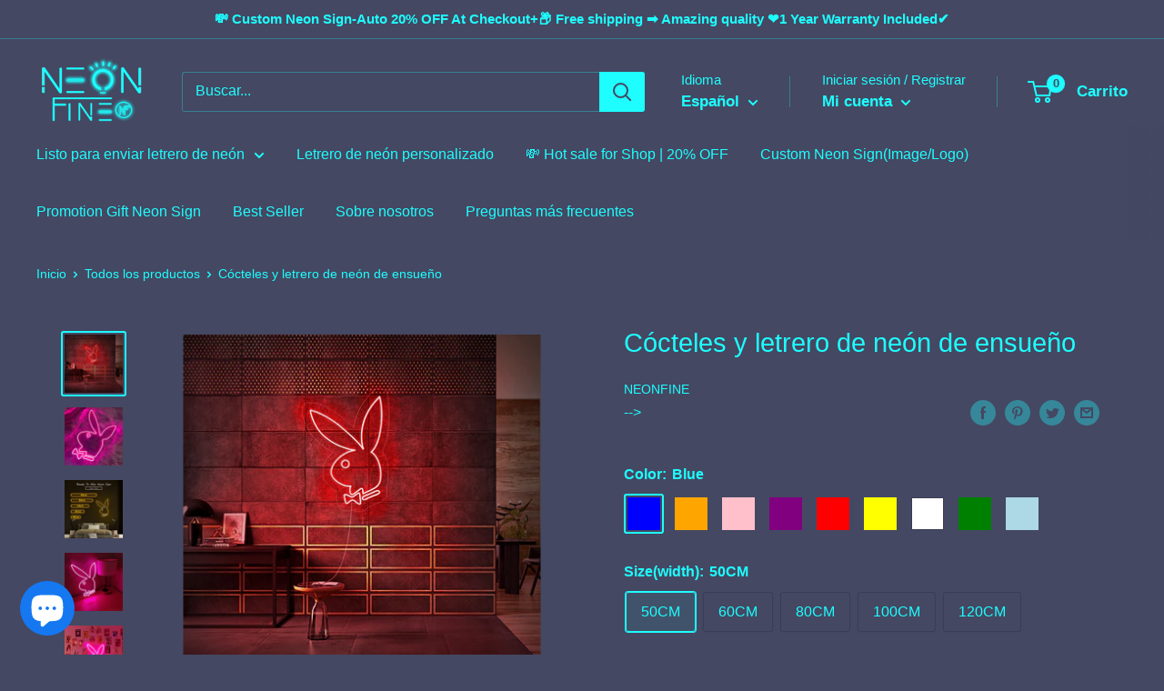

--- FILE ---
content_type: text/html; charset=utf-8
request_url: https://neonfine.com/es/products/rabbit-neon-sign
body_size: 66503
content:
<!doctype html>

<html class="no-js" lang="es">
  <head><!-- Google Tag Manager -->
<script>(function(w,d,s,l,i){w[l]=w[l]||[];w[l].push({'gtm.start':
new Date().getTime(),event:'gtm.js'});var f=d.getElementsByTagName(s)[0],
j=d.createElement(s),dl=l!='dataLayer'?'&l='+l:'';j.async=true;j.src=
'https://www.googletagmanager.com/gtm.js?id='+i+dl;f.parentNode.insertBefore(j,f);
})(window,document,'script','dataLayer','GTM-5DSHJTX');</script>
<!-- End Google Tag Manager --><!-- hnk portfolio proof -->

<script async src="https://www.googletagmanager.com/gtag/js?id=G-W2WQ8TPC35"></script>
<script async src="https://www.googletagmanager.com/gtag/js?id=AW-11199328171"></script>
<script>
   window.dataLayer = window.dataLayer || [];
   function gtag(){dataLayer.push(arguments);}
   gtag('js', new Date());
 
   gtag('config', 'G-W2WQ8TPC35');
   gtag('config', 'AW-11199328171');
</script>
<script>
	window.addEventListener('load',function()
	{
		document.querySelectorAll('[href*="mailto:"]').forEach(function(e)
		{
			e.addEventListener('click',function()
			{
				gtag('event', 'conversion', {'send_to': 'AW-11199328171/xy3NCLXY57oYEKvfoNwp'});
			})
		})
	})
</script>
<script>
	window.addEventListener('load',function(event){	
	
		if(location.href.includes('/cart')){
			document.querySelectorAll('button[name="checkout"]').forEach(function (x){
				x.addEventListener('click',function(e){	
					var item_list_detail = [];
					var item_name = document.querySelectorAll('div.line-item__meta a.line-item__title')
					var item_price = document.querySelectorAll('td.line-item__line-price span.money')
					var quantity = document.querySelectorAll('td.line-item__quantity input[aria-label="Quantity"]')
					for(i = 0; i < item_name.length; i++)
					{
						item_list_detail.push(
						{
							'item_name': item_name[i].innerText,
							'price': item_price[i].innerText.replace(/[^0-9.]/g,''),
							'quantity':quantity[i].value
						});
					}	
					var value = document.querySelector('span.cart-recap__price-line-price span.money').innerText.replace(/[^\d.]/g,"")
					gtag('event','begin_checkout',{
						'send_to' : 'G-W2WQ8TPC35',
						'currency' : 'USD',
						'value' : value,
						'items' : item_list_detail
					});
				});
			});
		}
	});
</script>
    
    <!-- Global site tag (gtag.js) - Google Analytics -->
<script async src="https://www.googletagmanager.com/gtag/js?id=UA-182589991-1"></script>
<script>
  window.dataLayer = window.dataLayer || [];
  function gtag(){dataLayer.push(arguments);}
  gtag('js', new Date());

  gtag('config', 'UA-182589991-1', { 'send_page_view': false });
</script>
    <meta charset="utf-8">
    <meta name="viewport" content="width=device-width, initial-scale=1.0, height=device-height, minimum-scale=1.0, maximum-scale=5.0">
    <meta name="theme-color" content="#1efeff"><title>Cócteles y letrero de neón de ensueño
</title><meta name="description" content="&quot;Angle Wing&quot; Neon Sign Hand-made eye-catching neon signs with a service life of 50,000 hours. This is not just an ordinary neon sign but a neon artwork. Its mission is to light up the future and create an artistic atmosphere. The size(width) of Neon Sign is available in five sizes, between 50CM-200CM. Usually supports 22 colors, 9 colors are selected for you on the webpage, if you need other colors, you can browse down and let us know. Neon signs are used in a wide range of applications. They are usually used in home decoration, wedding decoration, outdoor advertising, shop logo, party event decoration, and of course, it is also the first choice for birthday gifts and private surprises."><link rel="canonical" href="https://neonfine.com/es/products/rabbit-neon-sign"><link rel="shortcut icon" href="//neonfine.com/cdn/shop/files/LOGO-Icon192x192jpg_96x96.jpg?v=1614322029" type="image/png"><link rel="preload" as="style" href="//neonfine.com/cdn/shop/t/18/assets/theme.css?v=93670058495868888441609855618">
    <link rel="preload" as="script" href="//neonfine.com/cdn/shop/t/18/assets/theme.min.js?v=23300082148322647601642697606">
    <link rel="preconnect" href="https://cdn.shopify.com">
    <link rel="preconnect" href="https://fonts.shopifycdn.com">
    <link rel="dns-prefetch" href="https://productreviews.shopifycdn.com">
    <link rel="dns-prefetch" href="https://ajax.googleapis.com">
    <link rel="dns-prefetch" href="https://maps.googleapis.com">
    <link rel="dns-prefetch" href="https://maps.gstatic.com">

    <meta property="og:type" content="product">
  <meta property="og:title" content="Cócteles y letrero de neón de ensueño"><meta property="og:image" content="http://neonfine.com/cdn/shop/products/520f764beb1954cab793b251ed2a5a3f_88d6b44c-186b-455f-b5df-3d471306e7ef.jpg?v=1646303085">
    <meta property="og:image:secure_url" content="https://neonfine.com/cdn/shop/products/520f764beb1954cab793b251ed2a5a3f_88d6b44c-186b-455f-b5df-3d471306e7ef.jpg?v=1646303085">
    <meta property="og:image:width" content="1000">
    <meta property="og:image:height" content="1000"><meta property="product:price:amount" content="254.00">
  <meta property="product:price:currency" content="USD"><meta property="og:description" content="&quot;Angle Wing&quot; Neon Sign Hand-made eye-catching neon signs with a service life of 50,000 hours. This is not just an ordinary neon sign but a neon artwork. Its mission is to light up the future and create an artistic atmosphere. The size(width) of Neon Sign is available in five sizes, between 50CM-200CM. Usually supports 22 colors, 9 colors are selected for you on the webpage, if you need other colors, you can browse down and let us know. Neon signs are used in a wide range of applications. They are usually used in home decoration, wedding decoration, outdoor advertising, shop logo, party event decoration, and of course, it is also the first choice for birthday gifts and private surprises."><meta property="og:url" content="https://neonfine.com/es/products/rabbit-neon-sign">
<meta property="og:site_name" content="NeonFine"><meta name="twitter:card" content="summary"><meta name="twitter:title" content="Cócteles y letrero de neón de ensueño">
  <meta name="twitter:description" content="ENVÍO GRATIS A USA Letrero de neón &quot;COCKTAILS &amp; amp; DREAM&quot; Sobre Rebow-Adhiriéndose a la misión del arte de neón ilumina nuestro futuro, Rebow ha vendido más de 100,000 letreros de arte de neón en todo el mundo que se utilizan ampliamente en logotipos de marcas, escenas de bodas, decoración del hogar, etc.n. Características del letrero de neón100 decoraciones para el hogar hechas a mano, duraderas y hermosas que toda familia necesita, es una obra de arte indispensable para cada entorno decorativo.. Talla-Soporta 5 tamaños entre 50 y 200 cm de ancho. Color-Atenuador de brillo ajustable, resistente al agua y 9 colores disponibles. Diferentes tipos de enchufe. Antecedentes-Soporte de tablero acrílico cortado a forma o cuadrado. Apoyo-Su número de seguimiento del letrero de neón se enviará por correo electrónico una vez que se haya enviado. Cualquier pregunta o inquietud, comuníquese">
  <meta name="twitter:image" content="https://neonfine.com/cdn/shop/products/520f764beb1954cab793b251ed2a5a3f_88d6b44c-186b-455f-b5df-3d471306e7ef_600x600_crop_center.jpg?v=1646303085">
    <link rel="preload" href="" as="font" type="font/woff2" crossorigin>
<link rel="preload" href="" as="font" type="font/woff2" crossorigin>

<style>
  
  


  
  
  

  :root {
    --default-text-font-size : 15px;
    --base-text-font-size    : 16px;
    --heading-font-family    : Helvetica, Arial, sans-serif;
    --heading-font-weight    : 400;
    --heading-font-style     : normal;
    --text-font-family       : Helvetica, Arial, sans-serif;
    --text-font-weight       : 400;
    --text-font-style        : normal;
    --text-font-bolder-weight: bolder;
    --text-link-decoration   : underline;

    --text-color               : #1efeff;
    --text-color-rgb           : 30, 254, 255;
    --heading-color            : #1efeff;
    --border-color             : #444862;
    --border-color-rgb         : 68, 72, 98;
    --form-border-color        : #3a3d53;
    --accent-color             : #1efeff;
    --accent-color-rgb         : 30, 254, 255;
    --link-color               : #1efeff;
    --link-color-hover         : #00d0d1;
    --background               : #444862;
    --secondary-background     : #444862;
    --secondary-background-rgb : 68, 72, 98;
    --accent-background        : rgba(30, 254, 255, 0.08);

    --input-background: #444862;

    --error-color       : #ff0000;
    --error-background  : rgba(255, 0, 0, 0.07);
    --success-color     : #444862;
    --success-background: rgba(68, 72, 98, 0.11);

    --primary-button-background      : #1efeff;
    --primary-button-background-rgb  : 30, 254, 255;
    --primary-button-text-color      : #131313;
    --secondary-button-background    : #1efeff;
    --secondary-button-background-rgb: 30, 254, 255;
    --secondary-button-text-color    : #060606;

    --header-background      : #444862;
    --header-text-color      : #1efeff;
    --header-light-text-color: #1efeff;
    --header-border-color    : rgba(30, 254, 255, 0.3);
    --header-accent-color    : #1efeff;

    --footer-background-color:    #444862;
    --footer-heading-text-color:  #1efeff;
    --footer-body-text-color:     #1efeff;
    --footer-accent-color:        #1efeff;
    --footer-accent-color-rgb:    30, 254, 255;
    --footer-border:              1px solid var(--border-color);
    
    --flickity-arrow-color: #1a1c26;--product-on-sale-accent           : #ee0000;
    --product-on-sale-accent-rgb       : 238, 0, 0;
    --product-on-sale-color            : #ffffff;
    --product-in-stock-color           : #1efeff;
    --product-low-stock-color          : #ee0000;
    --product-sold-out-color           : #8a9297;
    --product-custom-label-1-background: #006eff;
    --product-custom-label-1-color     : #ffffff;
    --product-custom-label-2-background: #006eff;
    --product-custom-label-2-color     : #ffffff;
    --product-review-star-color        : #1efeff;

    --mobile-container-gutter : 20px;
    --desktop-container-gutter: 40px;
  }
</style>

<script>
  // IE11 does not have support for CSS variables, so we have to polyfill them
  if (!(((window || {}).CSS || {}).supports && window.CSS.supports('(--a: 0)'))) {
    const script = document.createElement('script');
    script.type = 'text/javascript';
    script.src = 'https://cdn.jsdelivr.net/npm/css-vars-ponyfill@2';
    script.onload = function() {
      cssVars({});
    };

    document.getElementsByTagName('head')[0].appendChild(script);
  }
</script>


    <script>window.performance && window.performance.mark && window.performance.mark('shopify.content_for_header.start');</script><meta name="facebook-domain-verification" content="fjflxjc2fqrzuspn8628me2cw5g3bb">
<meta name="facebook-domain-verification" content="dpwgcfhcf55l1hgtg8xjtj2tf902cb">
<meta name="facebook-domain-verification" content="ebsghamsk1fpy5q0whndlzwppemo5w">
<meta name="google-site-verification" content="M2aLcSSXSIvybc9JoEUo1uSRH4zl-bjz7QkJ7p48Y9c">
<meta id="shopify-digital-wallet" name="shopify-digital-wallet" content="/44921913494/digital_wallets/dialog">
<meta name="shopify-checkout-api-token" content="79c08e5db208eeee2bfd73b99acdad46">
<meta id="in-context-paypal-metadata" data-shop-id="44921913494" data-venmo-supported="false" data-environment="production" data-locale="es_ES" data-paypal-v4="true" data-currency="USD">
<link rel="alternate" hreflang="x-default" href="https://neonfine.com/products/rabbit-neon-sign">
<link rel="alternate" hreflang="en" href="https://neonfine.com/products/rabbit-neon-sign">
<link rel="alternate" hreflang="de" href="https://neonfine.com/de/products/rabbit-neon-sign">
<link rel="alternate" hreflang="fr" href="https://neonfine.com/fr/products/rabbit-neon-sign">
<link rel="alternate" hreflang="ko" href="https://neonfine.com/ko/products/rabbit-neon-sign">
<link rel="alternate" hreflang="es" href="https://neonfine.com/es/products/rabbit-neon-sign">
<link rel="alternate" hreflang="it" href="https://neonfine.com/it/products/rabbit-neon-sign">
<link rel="alternate" type="application/json+oembed" href="https://neonfine.com/es/products/rabbit-neon-sign.oembed">
<script async="async" src="/checkouts/internal/preloads.js?locale=es-US"></script>
<script id="shopify-features" type="application/json">{"accessToken":"79c08e5db208eeee2bfd73b99acdad46","betas":["rich-media-storefront-analytics"],"domain":"neonfine.com","predictiveSearch":true,"shopId":44921913494,"locale":"es"}</script>
<script>var Shopify = Shopify || {};
Shopify.shop = "customledneonsign.myshopify.com";
Shopify.locale = "es";
Shopify.currency = {"active":"USD","rate":"1.0"};
Shopify.country = "US";
Shopify.theme = {"name":"Neonfine-20201108","id":115336085654,"schema_name":"Warehouse","schema_version":"1.15.0","theme_store_id":871,"role":"main"};
Shopify.theme.handle = "null";
Shopify.theme.style = {"id":null,"handle":null};
Shopify.cdnHost = "neonfine.com/cdn";
Shopify.routes = Shopify.routes || {};
Shopify.routes.root = "/es/";</script>
<script type="module">!function(o){(o.Shopify=o.Shopify||{}).modules=!0}(window);</script>
<script>!function(o){function n(){var o=[];function n(){o.push(Array.prototype.slice.apply(arguments))}return n.q=o,n}var t=o.Shopify=o.Shopify||{};t.loadFeatures=n(),t.autoloadFeatures=n()}(window);</script>
<script id="shop-js-analytics" type="application/json">{"pageType":"product"}</script>
<script defer="defer" async type="module" src="//neonfine.com/cdn/shopifycloud/shop-js/modules/v2/client.init-shop-cart-sync_CvZOh8Af.es.esm.js"></script>
<script defer="defer" async type="module" src="//neonfine.com/cdn/shopifycloud/shop-js/modules/v2/chunk.common_3Rxs6Qxh.esm.js"></script>
<script type="module">
  await import("//neonfine.com/cdn/shopifycloud/shop-js/modules/v2/client.init-shop-cart-sync_CvZOh8Af.es.esm.js");
await import("//neonfine.com/cdn/shopifycloud/shop-js/modules/v2/chunk.common_3Rxs6Qxh.esm.js");

  window.Shopify.SignInWithShop?.initShopCartSync?.({"fedCMEnabled":true,"windoidEnabled":true});

</script>
<script>(function() {
  var isLoaded = false;
  function asyncLoad() {
    if (isLoaded) return;
    isLoaded = true;
    var urls = ["https:\/\/js.smile.io\/v1\/smile-shopify.js?shop=customledneonsign.myshopify.com"];
    for (var i = 0; i < urls.length; i++) {
      var s = document.createElement('script');
      s.type = 'text/javascript';
      s.async = true;
      s.src = urls[i];
      var x = document.getElementsByTagName('script')[0];
      x.parentNode.insertBefore(s, x);
    }
  };
  if(window.attachEvent) {
    window.attachEvent('onload', asyncLoad);
  } else {
    window.addEventListener('load', asyncLoad, false);
  }
})();</script>
<script id="__st">var __st={"a":44921913494,"offset":28800,"reqid":"b520d0e1-bcc2-4960-861f-1797d65824a1-1768785854","pageurl":"neonfine.com\/es\/products\/rabbit-neon-sign","u":"8dda517712ae","p":"product","rtyp":"product","rid":6011016544406};</script>
<script>window.ShopifyPaypalV4VisibilityTracking = true;</script>
<script id="captcha-bootstrap">!function(){'use strict';const t='contact',e='account',n='new_comment',o=[[t,t],['blogs',n],['comments',n],[t,'customer']],c=[[e,'customer_login'],[e,'guest_login'],[e,'recover_customer_password'],[e,'create_customer']],r=t=>t.map((([t,e])=>`form[action*='/${t}']:not([data-nocaptcha='true']) input[name='form_type'][value='${e}']`)).join(','),a=t=>()=>t?[...document.querySelectorAll(t)].map((t=>t.form)):[];function s(){const t=[...o],e=r(t);return a(e)}const i='password',u='form_key',d=['recaptcha-v3-token','g-recaptcha-response','h-captcha-response',i],f=()=>{try{return window.sessionStorage}catch{return}},m='__shopify_v',_=t=>t.elements[u];function p(t,e,n=!1){try{const o=window.sessionStorage,c=JSON.parse(o.getItem(e)),{data:r}=function(t){const{data:e,action:n}=t;return t[m]||n?{data:e,action:n}:{data:t,action:n}}(c);for(const[e,n]of Object.entries(r))t.elements[e]&&(t.elements[e].value=n);n&&o.removeItem(e)}catch(o){console.error('form repopulation failed',{error:o})}}const l='form_type',E='cptcha';function T(t){t.dataset[E]=!0}const w=window,h=w.document,L='Shopify',v='ce_forms',y='captcha';let A=!1;((t,e)=>{const n=(g='f06e6c50-85a8-45c8-87d0-21a2b65856fe',I='https://cdn.shopify.com/shopifycloud/storefront-forms-hcaptcha/ce_storefront_forms_captcha_hcaptcha.v1.5.2.iife.js',D={infoText:'Protegido por hCaptcha',privacyText:'Privacidad',termsText:'Términos'},(t,e,n)=>{const o=w[L][v],c=o.bindForm;if(c)return c(t,g,e,D).then(n);var r;o.q.push([[t,g,e,D],n]),r=I,A||(h.body.append(Object.assign(h.createElement('script'),{id:'captcha-provider',async:!0,src:r})),A=!0)});var g,I,D;w[L]=w[L]||{},w[L][v]=w[L][v]||{},w[L][v].q=[],w[L][y]=w[L][y]||{},w[L][y].protect=function(t,e){n(t,void 0,e),T(t)},Object.freeze(w[L][y]),function(t,e,n,w,h,L){const[v,y,A,g]=function(t,e,n){const i=e?o:[],u=t?c:[],d=[...i,...u],f=r(d),m=r(i),_=r(d.filter((([t,e])=>n.includes(e))));return[a(f),a(m),a(_),s()]}(w,h,L),I=t=>{const e=t.target;return e instanceof HTMLFormElement?e:e&&e.form},D=t=>v().includes(t);t.addEventListener('submit',(t=>{const e=I(t);if(!e)return;const n=D(e)&&!e.dataset.hcaptchaBound&&!e.dataset.recaptchaBound,o=_(e),c=g().includes(e)&&(!o||!o.value);(n||c)&&t.preventDefault(),c&&!n&&(function(t){try{if(!f())return;!function(t){const e=f();if(!e)return;const n=_(t);if(!n)return;const o=n.value;o&&e.removeItem(o)}(t);const e=Array.from(Array(32),(()=>Math.random().toString(36)[2])).join('');!function(t,e){_(t)||t.append(Object.assign(document.createElement('input'),{type:'hidden',name:u})),t.elements[u].value=e}(t,e),function(t,e){const n=f();if(!n)return;const o=[...t.querySelectorAll(`input[type='${i}']`)].map((({name:t})=>t)),c=[...d,...o],r={};for(const[a,s]of new FormData(t).entries())c.includes(a)||(r[a]=s);n.setItem(e,JSON.stringify({[m]:1,action:t.action,data:r}))}(t,e)}catch(e){console.error('failed to persist form',e)}}(e),e.submit())}));const S=(t,e)=>{t&&!t.dataset[E]&&(n(t,e.some((e=>e===t))),T(t))};for(const o of['focusin','change'])t.addEventListener(o,(t=>{const e=I(t);D(e)&&S(e,y())}));const B=e.get('form_key'),M=e.get(l),P=B&&M;t.addEventListener('DOMContentLoaded',(()=>{const t=y();if(P)for(const e of t)e.elements[l].value===M&&p(e,B);[...new Set([...A(),...v().filter((t=>'true'===t.dataset.shopifyCaptcha))])].forEach((e=>S(e,t)))}))}(h,new URLSearchParams(w.location.search),n,t,e,['guest_login'])})(!0,!0)}();</script>
<script integrity="sha256-4kQ18oKyAcykRKYeNunJcIwy7WH5gtpwJnB7kiuLZ1E=" data-source-attribution="shopify.loadfeatures" defer="defer" src="//neonfine.com/cdn/shopifycloud/storefront/assets/storefront/load_feature-a0a9edcb.js" crossorigin="anonymous"></script>
<script data-source-attribution="shopify.dynamic_checkout.dynamic.init">var Shopify=Shopify||{};Shopify.PaymentButton=Shopify.PaymentButton||{isStorefrontPortableWallets:!0,init:function(){window.Shopify.PaymentButton.init=function(){};var t=document.createElement("script");t.src="https://neonfine.com/cdn/shopifycloud/portable-wallets/latest/portable-wallets.es.js",t.type="module",document.head.appendChild(t)}};
</script>
<script data-source-attribution="shopify.dynamic_checkout.buyer_consent">
  function portableWalletsHideBuyerConsent(e){var t=document.getElementById("shopify-buyer-consent"),n=document.getElementById("shopify-subscription-policy-button");t&&n&&(t.classList.add("hidden"),t.setAttribute("aria-hidden","true"),n.removeEventListener("click",e))}function portableWalletsShowBuyerConsent(e){var t=document.getElementById("shopify-buyer-consent"),n=document.getElementById("shopify-subscription-policy-button");t&&n&&(t.classList.remove("hidden"),t.removeAttribute("aria-hidden"),n.addEventListener("click",e))}window.Shopify?.PaymentButton&&(window.Shopify.PaymentButton.hideBuyerConsent=portableWalletsHideBuyerConsent,window.Shopify.PaymentButton.showBuyerConsent=portableWalletsShowBuyerConsent);
</script>
<script>
  function portableWalletsCleanup(e){e&&e.src&&console.error("Failed to load portable wallets script "+e.src);var t=document.querySelectorAll("shopify-accelerated-checkout .shopify-payment-button__skeleton, shopify-accelerated-checkout-cart .wallet-cart-button__skeleton"),e=document.getElementById("shopify-buyer-consent");for(let e=0;e<t.length;e++)t[e].remove();e&&e.remove()}function portableWalletsNotLoadedAsModule(e){e instanceof ErrorEvent&&"string"==typeof e.message&&e.message.includes("import.meta")&&"string"==typeof e.filename&&e.filename.includes("portable-wallets")&&(window.removeEventListener("error",portableWalletsNotLoadedAsModule),window.Shopify.PaymentButton.failedToLoad=e,"loading"===document.readyState?document.addEventListener("DOMContentLoaded",window.Shopify.PaymentButton.init):window.Shopify.PaymentButton.init())}window.addEventListener("error",portableWalletsNotLoadedAsModule);
</script>

<script type="module" src="https://neonfine.com/cdn/shopifycloud/portable-wallets/latest/portable-wallets.es.js" onError="portableWalletsCleanup(this)" crossorigin="anonymous"></script>
<script nomodule>
  document.addEventListener("DOMContentLoaded", portableWalletsCleanup);
</script>

<link id="shopify-accelerated-checkout-styles" rel="stylesheet" media="screen" href="https://neonfine.com/cdn/shopifycloud/portable-wallets/latest/accelerated-checkout-backwards-compat.css" crossorigin="anonymous">
<style id="shopify-accelerated-checkout-cart">
        #shopify-buyer-consent {
  margin-top: 1em;
  display: inline-block;
  width: 100%;
}

#shopify-buyer-consent.hidden {
  display: none;
}

#shopify-subscription-policy-button {
  background: none;
  border: none;
  padding: 0;
  text-decoration: underline;
  font-size: inherit;
  cursor: pointer;
}

#shopify-subscription-policy-button::before {
  box-shadow: none;
}

      </style>

<script>window.performance && window.performance.mark && window.performance.mark('shopify.content_for_header.end');</script>

    <link rel="stylesheet" href="//neonfine.com/cdn/shop/t/18/assets/theme.css?v=93670058495868888441609855618">

    
  <script type="application/ld+json">
  {
    "@context": "http://schema.org",
    "@type": "Product",
    "offers": [{
          "@type": "Offer",
          "name": "Blue \/ 50CM \/ No",
          "availability":"https://schema.org/InStock",
          "price": 254.0,
          "priceCurrency": "USD",
          "priceValidUntil": "2026-01-29","sku": "Rabbit B50","url": "/es/products/rabbit-neon-sign?variant=37353699213462"
        },
{
          "@type": "Offer",
          "name": "Blue \/ 50CM \/ Yes",
          "availability":"https://schema.org/InStock",
          "price": 266.0,
          "priceCurrency": "USD",
          "priceValidUntil": "2026-01-29","sku": "Rabbit  B50 W","url": "/es/products/rabbit-neon-sign?variant=37353699246230"
        },
{
          "@type": "Offer",
          "name": "Blue \/ 60CM \/ No",
          "availability":"https://schema.org/InStock",
          "price": 320.0,
          "priceCurrency": "USD",
          "priceValidUntil": "2026-01-29","sku": "Rabbit   B60","url": "/es/products/rabbit-neon-sign?variant=37353699311766"
        },
{
          "@type": "Offer",
          "name": "Blue \/ 60CM \/ Yes",
          "availability":"https://schema.org/InStock",
          "price": 336.0,
          "priceCurrency": "USD",
          "priceValidUntil": "2026-01-29","sku": "Rabbit  B60 W","url": "/es/products/rabbit-neon-sign?variant=37353699344534"
        },
{
          "@type": "Offer",
          "name": "Blue \/ 80CM \/ No",
          "availability":"https://schema.org/InStock",
          "price": 432.0,
          "priceCurrency": "USD",
          "priceValidUntil": "2026-01-29","sku": "Rabbit   B75","url": "/es/products/rabbit-neon-sign?variant=37353699442838"
        },
{
          "@type": "Offer",
          "name": "Blue \/ 80CM \/ Yes",
          "availability":"https://schema.org/InStock",
          "price": 451.0,
          "priceCurrency": "USD",
          "priceValidUntil": "2026-01-29","sku": "Rabbit B75 W","url": "/es/products/rabbit-neon-sign?variant=37353699475606"
        },
{
          "@type": "Offer",
          "name": "Blue \/ 100CM \/ No",
          "availability":"https://schema.org/InStock",
          "price": 465.0,
          "priceCurrency": "USD",
          "priceValidUntil": "2026-01-29","sku": "Rabbit B80","url": "/es/products/rabbit-neon-sign?variant=37353699508374"
        },
{
          "@type": "Offer",
          "name": "Blue \/ 100CM \/ Yes",
          "availability":"https://schema.org/InStock",
          "price": 485.0,
          "priceCurrency": "USD",
          "priceValidUntil": "2026-01-29","sku": "Rabbit B80 W","url": "/es/products/rabbit-neon-sign?variant=37353699541142"
        },
{
          "@type": "Offer",
          "name": "Blue \/ 120CM \/ No",
          "availability":"https://schema.org/InStock",
          "price": 538.0,
          "priceCurrency": "USD",
          "priceValidUntil": "2026-01-29","sku": "Rabbit  B90","url": "/es/products/rabbit-neon-sign?variant=37353699573910"
        },
{
          "@type": "Offer",
          "name": "Blue \/ 120CM \/ Yes",
          "availability":"https://schema.org/InStock",
          "price": 570.0,
          "priceCurrency": "USD",
          "priceValidUntil": "2026-01-29","sku": "Rabbit B90W","url": "/es/products/rabbit-neon-sign?variant=37353699606678"
        },
{
          "@type": "Offer",
          "name": "Orange \/ 50CM \/ No",
          "availability":"https://schema.org/InStock",
          "price": 254.0,
          "priceCurrency": "USD",
          "priceValidUntil": "2026-01-29","sku": "Rabbit   O50","url": "/es/products/rabbit-neon-sign?variant=37353699639446"
        },
{
          "@type": "Offer",
          "name": "Orange \/ 50CM \/ Yes",
          "availability":"https://schema.org/InStock",
          "price": 266.0,
          "priceCurrency": "USD",
          "priceValidUntil": "2026-01-29","sku": "Rabbit O50W","url": "/es/products/rabbit-neon-sign?variant=37353699672214"
        },
{
          "@type": "Offer",
          "name": "Orange \/ 60CM \/ No",
          "availability":"https://schema.org/InStock",
          "price": 320.0,
          "priceCurrency": "USD",
          "priceValidUntil": "2026-01-29","sku": "Rabbit O60","url": "/es/products/rabbit-neon-sign?variant=37353699704982"
        },
{
          "@type": "Offer",
          "name": "Orange \/ 60CM \/ Yes",
          "availability":"https://schema.org/InStock",
          "price": 336.0,
          "priceCurrency": "USD",
          "priceValidUntil": "2026-01-29","sku": "Rabbit O60 W","url": "/es/products/rabbit-neon-sign?variant=37353699737750"
        },
{
          "@type": "Offer",
          "name": "Orange \/ 80CM \/ No",
          "availability":"https://schema.org/InStock",
          "price": 432.0,
          "priceCurrency": "USD",
          "priceValidUntil": "2026-01-29","sku": "Rabbit  O75","url": "/es/products/rabbit-neon-sign?variant=37353699770518"
        },
{
          "@type": "Offer",
          "name": "Orange \/ 80CM \/ Yes",
          "availability":"https://schema.org/InStock",
          "price": 451.0,
          "priceCurrency": "USD",
          "priceValidUntil": "2026-01-29","sku": "Rabbit O75 W","url": "/es/products/rabbit-neon-sign?variant=37353699836054"
        },
{
          "@type": "Offer",
          "name": "Orange \/ 100CM \/ No",
          "availability":"https://schema.org/InStock",
          "price": 465.0,
          "priceCurrency": "USD",
          "priceValidUntil": "2026-01-29","sku": "Rabbit O80","url": "/es/products/rabbit-neon-sign?variant=37353699868822"
        },
{
          "@type": "Offer",
          "name": "Orange \/ 100CM \/ Yes",
          "availability":"https://schema.org/InStock",
          "price": 485.0,
          "priceCurrency": "USD",
          "priceValidUntil": "2026-01-29","sku": "Rabbit O80W","url": "/es/products/rabbit-neon-sign?variant=37353699901590"
        },
{
          "@type": "Offer",
          "name": "Orange \/ 120CM \/ No",
          "availability":"https://schema.org/InStock",
          "price": 538.0,
          "priceCurrency": "USD",
          "priceValidUntil": "2026-01-29","sku": "Rabbit O90","url": "/es/products/rabbit-neon-sign?variant=37353699934358"
        },
{
          "@type": "Offer",
          "name": "Orange \/ 120CM \/ Yes",
          "availability":"https://schema.org/InStock",
          "price": 570.0,
          "priceCurrency": "USD",
          "priceValidUntil": "2026-01-29","sku": "Rabbit   O90 W","url": "/es/products/rabbit-neon-sign?variant=37353699967126"
        },
{
          "@type": "Offer",
          "name": "Pink \/ 50CM \/ No",
          "availability":"https://schema.org/InStock",
          "price": 254.0,
          "priceCurrency": "USD",
          "priceValidUntil": "2026-01-29","sku": "Rabbit Pi50","url": "/es/products/rabbit-neon-sign?variant=37353699999894"
        },
{
          "@type": "Offer",
          "name": "Pink \/ 50CM \/ Yes",
          "availability":"https://schema.org/InStock",
          "price": 266.0,
          "priceCurrency": "USD",
          "priceValidUntil": "2026-01-29","sku": "Rabbit  Pi50 W","url": "/es/products/rabbit-neon-sign?variant=37353700032662"
        },
{
          "@type": "Offer",
          "name": "Pink \/ 60CM \/ No",
          "availability":"https://schema.org/InStock",
          "price": 320.0,
          "priceCurrency": "USD",
          "priceValidUntil": "2026-01-29","sku": "Rabbit Pi60","url": "/es/products/rabbit-neon-sign?variant=37353700065430"
        },
{
          "@type": "Offer",
          "name": "Pink \/ 60CM \/ Yes",
          "availability":"https://schema.org/InStock",
          "price": 336.0,
          "priceCurrency": "USD",
          "priceValidUntil": "2026-01-29","sku": "Rabbit Pi60 W","url": "/es/products/rabbit-neon-sign?variant=37353700098198"
        },
{
          "@type": "Offer",
          "name": "Pink \/ 80CM \/ No",
          "availability":"https://schema.org/InStock",
          "price": 432.0,
          "priceCurrency": "USD",
          "priceValidUntil": "2026-01-29","sku": "Rabbit  Pi75","url": "/es/products/rabbit-neon-sign?variant=37353700130966"
        },
{
          "@type": "Offer",
          "name": "Pink \/ 80CM \/ Yes",
          "availability":"https://schema.org/InStock",
          "price": 451.0,
          "priceCurrency": "USD",
          "priceValidUntil": "2026-01-29","sku": "Rabbit Pi75 W","url": "/es/products/rabbit-neon-sign?variant=37353700163734"
        },
{
          "@type": "Offer",
          "name": "Pink \/ 100CM \/ No",
          "availability":"https://schema.org/InStock",
          "price": 465.0,
          "priceCurrency": "USD",
          "priceValidUntil": "2026-01-29","sku": "Rabbit Pi80","url": "/es/products/rabbit-neon-sign?variant=37353700229270"
        },
{
          "@type": "Offer",
          "name": "Pink \/ 100CM \/ Yes",
          "availability":"https://schema.org/InStock",
          "price": 485.0,
          "priceCurrency": "USD",
          "priceValidUntil": "2026-01-29","sku": "Rabbit Pi80 W","url": "/es/products/rabbit-neon-sign?variant=37353700294806"
        },
{
          "@type": "Offer",
          "name": "Pink \/ 120CM \/ No",
          "availability":"https://schema.org/InStock",
          "price": 538.0,
          "priceCurrency": "USD",
          "priceValidUntil": "2026-01-29","sku": "Rabbit   Pi90","url": "/es/products/rabbit-neon-sign?variant=37353700327574"
        },
{
          "@type": "Offer",
          "name": "Pink \/ 120CM \/ Yes",
          "availability":"https://schema.org/InStock",
          "price": 570.0,
          "priceCurrency": "USD",
          "priceValidUntil": "2026-01-29","sku": "Rabbit  Pi90 W","url": "/es/products/rabbit-neon-sign?variant=37353700360342"
        },
{
          "@type": "Offer",
          "name": "Purple \/ 50CM \/ No",
          "availability":"https://schema.org/InStock",
          "price": 254.0,
          "priceCurrency": "USD",
          "priceValidUntil": "2026-01-29","sku": "Rabbit  P50","url": "/es/products/rabbit-neon-sign?variant=37353700393110"
        },
{
          "@type": "Offer",
          "name": "Purple \/ 50CM \/ Yes",
          "availability":"https://schema.org/InStock",
          "price": 266.0,
          "priceCurrency": "USD",
          "priceValidUntil": "2026-01-29","sku": "Rabbit   P50 W","url": "/es/products/rabbit-neon-sign?variant=37353700425878"
        },
{
          "@type": "Offer",
          "name": "Purple \/ 60CM \/ No",
          "availability":"https://schema.org/InStock",
          "price": 320.0,
          "priceCurrency": "USD",
          "priceValidUntil": "2026-01-29","sku": "Rabbit  P60","url": "/es/products/rabbit-neon-sign?variant=37353700458646"
        },
{
          "@type": "Offer",
          "name": "Purple \/ 60CM \/ Yes",
          "availability":"https://schema.org/InStock",
          "price": 336.0,
          "priceCurrency": "USD",
          "priceValidUntil": "2026-01-29","sku": "Rabbit   P60 W","url": "/es/products/rabbit-neon-sign?variant=37353700491414"
        },
{
          "@type": "Offer",
          "name": "Purple \/ 80CM \/ No",
          "availability":"https://schema.org/InStock",
          "price": 432.0,
          "priceCurrency": "USD",
          "priceValidUntil": "2026-01-29","sku": "Rabbit P75","url": "/es/products/rabbit-neon-sign?variant=37353700524182"
        },
{
          "@type": "Offer",
          "name": "Purple \/ 80CM \/ Yes",
          "availability":"https://schema.org/InStock",
          "price": 451.0,
          "priceCurrency": "USD",
          "priceValidUntil": "2026-01-29","sku": "Rabbit  P75 W","url": "/es/products/rabbit-neon-sign?variant=37353700556950"
        },
{
          "@type": "Offer",
          "name": "Purple \/ 100CM \/ No",
          "availability":"https://schema.org/InStock",
          "price": 465.0,
          "priceCurrency": "USD",
          "priceValidUntil": "2026-01-29","sku": "Rabbit P80","url": "/es/products/rabbit-neon-sign?variant=37353700589718"
        },
{
          "@type": "Offer",
          "name": "Purple \/ 100CM \/ Yes",
          "availability":"https://schema.org/InStock",
          "price": 485.0,
          "priceCurrency": "USD",
          "priceValidUntil": "2026-01-29","sku": "Rabbit P80 W","url": "/es/products/rabbit-neon-sign?variant=37353700622486"
        },
{
          "@type": "Offer",
          "name": "Purple \/ 120CM \/ No",
          "availability":"https://schema.org/InStock",
          "price": 538.0,
          "priceCurrency": "USD",
          "priceValidUntil": "2026-01-29","sku": "Rabbit P90","url": "/es/products/rabbit-neon-sign?variant=37353700655254"
        },
{
          "@type": "Offer",
          "name": "Purple \/ 120CM \/ Yes",
          "availability":"https://schema.org/InStock",
          "price": 570.0,
          "priceCurrency": "USD",
          "priceValidUntil": "2026-01-29","sku": "Rabbit  P90 W","url": "/es/products/rabbit-neon-sign?variant=37353700688022"
        },
{
          "@type": "Offer",
          "name": "Red \/ 50CM \/ No",
          "availability":"https://schema.org/InStock",
          "price": 254.0,
          "priceCurrency": "USD",
          "priceValidUntil": "2026-01-29","sku": "Rabbit   R50","url": "/es/products/rabbit-neon-sign?variant=37353700720790"
        },
{
          "@type": "Offer",
          "name": "Red \/ 50CM \/ Yes",
          "availability":"https://schema.org/InStock",
          "price": 266.0,
          "priceCurrency": "USD",
          "priceValidUntil": "2026-01-29","sku": "Rabbit  R50 W","url": "/es/products/rabbit-neon-sign?variant=37353700753558"
        },
{
          "@type": "Offer",
          "name": "Red \/ 60CM \/ No",
          "availability":"https://schema.org/InStock",
          "price": 320.0,
          "priceCurrency": "USD",
          "priceValidUntil": "2026-01-29","sku": "Rabbit  R60","url": "/es/products/rabbit-neon-sign?variant=37353700786326"
        },
{
          "@type": "Offer",
          "name": "Red \/ 60CM \/ Yes",
          "availability":"https://schema.org/InStock",
          "price": 336.0,
          "priceCurrency": "USD",
          "priceValidUntil": "2026-01-29","sku": "Rabbit   R60 W","url": "/es/products/rabbit-neon-sign?variant=37353700819094"
        },
{
          "@type": "Offer",
          "name": "Red \/ 80CM \/ No",
          "availability":"https://schema.org/InStock",
          "price": 432.0,
          "priceCurrency": "USD",
          "priceValidUntil": "2026-01-29","sku": "Rabbit  R75","url": "/es/products/rabbit-neon-sign?variant=37353700851862"
        },
{
          "@type": "Offer",
          "name": "Red \/ 80CM \/ Yes",
          "availability":"https://schema.org/InStock",
          "price": 451.0,
          "priceCurrency": "USD",
          "priceValidUntil": "2026-01-29","sku": "Rabbit   R75 W","url": "/es/products/rabbit-neon-sign?variant=37353700884630"
        },
{
          "@type": "Offer",
          "name": "Red \/ 100CM \/ No",
          "availability":"https://schema.org/InStock",
          "price": 465.0,
          "priceCurrency": "USD",
          "priceValidUntil": "2026-01-29","sku": "Rabbit R80","url": "/es/products/rabbit-neon-sign?variant=37353700917398"
        },
{
          "@type": "Offer",
          "name": "Red \/ 100CM \/ Yes",
          "availability":"https://schema.org/InStock",
          "price": 485.0,
          "priceCurrency": "USD",
          "priceValidUntil": "2026-01-29","sku": "Rabbit R80 W","url": "/es/products/rabbit-neon-sign?variant=37353700950166"
        },
{
          "@type": "Offer",
          "name": "Red \/ 120CM \/ No",
          "availability":"https://schema.org/InStock",
          "price": 538.0,
          "priceCurrency": "USD",
          "priceValidUntil": "2026-01-29","sku": "Rabbit   R90","url": "/es/products/rabbit-neon-sign?variant=37353701048470"
        },
{
          "@type": "Offer",
          "name": "Red \/ 120CM \/ Yes",
          "availability":"https://schema.org/InStock",
          "price": 570.0,
          "priceCurrency": "USD",
          "priceValidUntil": "2026-01-29","sku": "Rabbit R90 W","url": "/es/products/rabbit-neon-sign?variant=37353701081238"
        },
{
          "@type": "Offer",
          "name": "Yellow \/ 50CM \/ No",
          "availability":"https://schema.org/InStock",
          "price": 254.0,
          "priceCurrency": "USD",
          "priceValidUntil": "2026-01-29","sku": "Rabbit   Y50","url": "/es/products/rabbit-neon-sign?variant=37353701114006"
        },
{
          "@type": "Offer",
          "name": "Yellow \/ 50CM \/ Yes",
          "availability":"https://schema.org/InStock",
          "price": 266.0,
          "priceCurrency": "USD",
          "priceValidUntil": "2026-01-29","sku": "Rabbit   Y50 W","url": "/es/products/rabbit-neon-sign?variant=37353701146774"
        },
{
          "@type": "Offer",
          "name": "Yellow \/ 60CM \/ No",
          "availability":"https://schema.org/InStock",
          "price": 320.0,
          "priceCurrency": "USD",
          "priceValidUntil": "2026-01-29","sku": "Rabbit  Y60","url": "/es/products/rabbit-neon-sign?variant=37353701179542"
        },
{
          "@type": "Offer",
          "name": "Yellow \/ 60CM \/ Yes",
          "availability":"https://schema.org/InStock",
          "price": 336.0,
          "priceCurrency": "USD",
          "priceValidUntil": "2026-01-29","sku": "Rabbit  Y60 W","url": "/es/products/rabbit-neon-sign?variant=37353701212310"
        },
{
          "@type": "Offer",
          "name": "Yellow \/ 80CM \/ No",
          "availability":"https://schema.org/InStock",
          "price": 432.0,
          "priceCurrency": "USD",
          "priceValidUntil": "2026-01-29","sku": "Rabbit  Y75","url": "/es/products/rabbit-neon-sign?variant=37353701245078"
        },
{
          "@type": "Offer",
          "name": "Yellow \/ 80CM \/ Yes",
          "availability":"https://schema.org/InStock",
          "price": 451.0,
          "priceCurrency": "USD",
          "priceValidUntil": "2026-01-29","sku": "Rabbit   Y75 W","url": "/es/products/rabbit-neon-sign?variant=37353701277846"
        },
{
          "@type": "Offer",
          "name": "Yellow \/ 100CM \/ No",
          "availability":"https://schema.org/InStock",
          "price": 465.0,
          "priceCurrency": "USD",
          "priceValidUntil": "2026-01-29","sku": "Rabbit Y80","url": "/es/products/rabbit-neon-sign?variant=37353701310614"
        },
{
          "@type": "Offer",
          "name": "Yellow \/ 100CM \/ Yes",
          "availability":"https://schema.org/InStock",
          "price": 485.0,
          "priceCurrency": "USD",
          "priceValidUntil": "2026-01-29","sku": "Rabbit Y80 W","url": "/es/products/rabbit-neon-sign?variant=37353701343382"
        },
{
          "@type": "Offer",
          "name": "Yellow \/ 120CM \/ No",
          "availability":"https://schema.org/InStock",
          "price": 538.0,
          "priceCurrency": "USD",
          "priceValidUntil": "2026-01-29","sku": "Rabbit  Y90","url": "/es/products/rabbit-neon-sign?variant=37353701376150"
        },
{
          "@type": "Offer",
          "name": "Yellow \/ 120CM \/ Yes",
          "availability":"https://schema.org/InStock",
          "price": 570.0,
          "priceCurrency": "USD",
          "priceValidUntil": "2026-01-29","sku": "Rabbit  Y90 W","url": "/es/products/rabbit-neon-sign?variant=37353701408918"
        },
{
          "@type": "Offer",
          "name": "White \/ 50CM \/ No",
          "availability":"https://schema.org/InStock",
          "price": 254.0,
          "priceCurrency": "USD",
          "priceValidUntil": "2026-01-29","sku": "Rabbit W50","url": "/es/products/rabbit-neon-sign?variant=37353701441686"
        },
{
          "@type": "Offer",
          "name": "White \/ 50CM \/ Yes",
          "availability":"https://schema.org/InStock",
          "price": 266.0,
          "priceCurrency": "USD",
          "priceValidUntil": "2026-01-29","sku": "Rabbit   W50 W","url": "/es/products/rabbit-neon-sign?variant=37353701474454"
        },
{
          "@type": "Offer",
          "name": "White \/ 60CM \/ No",
          "availability":"https://schema.org/InStock",
          "price": 320.0,
          "priceCurrency": "USD",
          "priceValidUntil": "2026-01-29","sku": "Rabbit W60","url": "/es/products/rabbit-neon-sign?variant=37353701507222"
        },
{
          "@type": "Offer",
          "name": "White \/ 60CM \/ Yes",
          "availability":"https://schema.org/InStock",
          "price": 336.0,
          "priceCurrency": "USD",
          "priceValidUntil": "2026-01-29","sku": "Rabbit W60 W","url": "/es/products/rabbit-neon-sign?variant=37353701539990"
        },
{
          "@type": "Offer",
          "name": "White \/ 80CM \/ No",
          "availability":"https://schema.org/InStock",
          "price": 432.0,
          "priceCurrency": "USD",
          "priceValidUntil": "2026-01-29","sku": "Rabbit W75","url": "/es/products/rabbit-neon-sign?variant=37353701572758"
        },
{
          "@type": "Offer",
          "name": "White \/ 80CM \/ Yes",
          "availability":"https://schema.org/InStock",
          "price": 451.0,
          "priceCurrency": "USD",
          "priceValidUntil": "2026-01-29","sku": "Rabbit  W75 W","url": "/es/products/rabbit-neon-sign?variant=37353701605526"
        },
{
          "@type": "Offer",
          "name": "White \/ 100CM \/ No",
          "availability":"https://schema.org/InStock",
          "price": 465.0,
          "priceCurrency": "USD",
          "priceValidUntil": "2026-01-29","sku": "Rabbit W80","url": "/es/products/rabbit-neon-sign?variant=37353701638294"
        },
{
          "@type": "Offer",
          "name": "White \/ 100CM \/ Yes",
          "availability":"https://schema.org/InStock",
          "price": 485.0,
          "priceCurrency": "USD",
          "priceValidUntil": "2026-01-29","sku": "Rabbit W80W","url": "/es/products/rabbit-neon-sign?variant=37353701671062"
        },
{
          "@type": "Offer",
          "name": "White \/ 120CM \/ No",
          "availability":"https://schema.org/InStock",
          "price": 538.0,
          "priceCurrency": "USD",
          "priceValidUntil": "2026-01-29","sku": "Rabbit  W90","url": "/es/products/rabbit-neon-sign?variant=37353701703830"
        },
{
          "@type": "Offer",
          "name": "White \/ 120CM \/ Yes",
          "availability":"https://schema.org/InStock",
          "price": 570.0,
          "priceCurrency": "USD",
          "priceValidUntil": "2026-01-29","sku": "Rabbit  W90 W","url": "/es/products/rabbit-neon-sign?variant=37353701736598"
        },
{
          "@type": "Offer",
          "name": "Green \/ 50CM \/ No",
          "availability":"https://schema.org/InStock",
          "price": 254.0,
          "priceCurrency": "USD",
          "priceValidUntil": "2026-01-29","sku": "Rabbit G50","url": "/es/products/rabbit-neon-sign?variant=37353701769366"
        },
{
          "@type": "Offer",
          "name": "Green \/ 50CM \/ Yes",
          "availability":"https://schema.org/InStock",
          "price": 266.0,
          "priceCurrency": "USD",
          "priceValidUntil": "2026-01-29","sku": "Rabbit  G50 W","url": "/es/products/rabbit-neon-sign?variant=37353701802134"
        },
{
          "@type": "Offer",
          "name": "Green \/ 60CM \/ No",
          "availability":"https://schema.org/InStock",
          "price": 320.0,
          "priceCurrency": "USD",
          "priceValidUntil": "2026-01-29","sku": "Rabbit G60","url": "/es/products/rabbit-neon-sign?variant=37353701834902"
        },
{
          "@type": "Offer",
          "name": "Green \/ 60CM \/ Yes",
          "availability":"https://schema.org/InStock",
          "price": 336.0,
          "priceCurrency": "USD",
          "priceValidUntil": "2026-01-29","sku": "Rabbit  G60 W","url": "/es/products/rabbit-neon-sign?variant=37353701867670"
        },
{
          "@type": "Offer",
          "name": "Green \/ 80CM \/ No",
          "availability":"https://schema.org/InStock",
          "price": 432.0,
          "priceCurrency": "USD",
          "priceValidUntil": "2026-01-29","sku": "Rabbit  G75","url": "/es/products/rabbit-neon-sign?variant=37353701900438"
        },
{
          "@type": "Offer",
          "name": "Green \/ 80CM \/ Yes",
          "availability":"https://schema.org/InStock",
          "price": 451.0,
          "priceCurrency": "USD",
          "priceValidUntil": "2026-01-29","sku": "Rabbit   G75 W","url": "/es/products/rabbit-neon-sign?variant=37353701933206"
        },
{
          "@type": "Offer",
          "name": "Green \/ 100CM \/ No",
          "availability":"https://schema.org/InStock",
          "price": 465.0,
          "priceCurrency": "USD",
          "priceValidUntil": "2026-01-29","sku": "Rabbit G80","url": "/es/products/rabbit-neon-sign?variant=37353701965974"
        },
{
          "@type": "Offer",
          "name": "Green \/ 100CM \/ Yes",
          "availability":"https://schema.org/InStock",
          "price": 485.0,
          "priceCurrency": "USD",
          "priceValidUntil": "2026-01-29","sku": "Rabbit G80W","url": "/es/products/rabbit-neon-sign?variant=37353701998742"
        },
{
          "@type": "Offer",
          "name": "Green \/ 120CM \/ No",
          "availability":"https://schema.org/InStock",
          "price": 538.0,
          "priceCurrency": "USD",
          "priceValidUntil": "2026-01-29","sku": "Rabbit G90","url": "/es/products/rabbit-neon-sign?variant=37353702031510"
        },
{
          "@type": "Offer",
          "name": "Green \/ 120CM \/ Yes",
          "availability":"https://schema.org/InStock",
          "price": 570.0,
          "priceCurrency": "USD",
          "priceValidUntil": "2026-01-29","sku": "Rabbit G90 W","url": "/es/products/rabbit-neon-sign?variant=37353702064278"
        },
{
          "@type": "Offer",
          "name": "Light Blue \/ 50CM \/ No",
          "availability":"https://schema.org/InStock",
          "price": 254.0,
          "priceCurrency": "USD",
          "priceValidUntil": "2026-01-29","sku": "Rabbit   LB50","url": "/es/products/rabbit-neon-sign?variant=37353702097046"
        },
{
          "@type": "Offer",
          "name": "Light Blue \/ 50CM \/ Yes",
          "availability":"https://schema.org/InStock",
          "price": 266.0,
          "priceCurrency": "USD",
          "priceValidUntil": "2026-01-29","sku": "Rabbit  LB50 W","url": "/es/products/rabbit-neon-sign?variant=37353702129814"
        },
{
          "@type": "Offer",
          "name": "Light Blue \/ 60CM \/ No",
          "availability":"https://schema.org/InStock",
          "price": 320.0,
          "priceCurrency": "USD",
          "priceValidUntil": "2026-01-29","sku": "Rabbit LB60","url": "/es/products/rabbit-neon-sign?variant=37353702162582"
        },
{
          "@type": "Offer",
          "name": "Light Blue \/ 60CM \/ Yes",
          "availability":"https://schema.org/InStock",
          "price": 336.0,
          "priceCurrency": "USD",
          "priceValidUntil": "2026-01-29","sku": "Rabbit LB60 W","url": "/es/products/rabbit-neon-sign?variant=37353702195350"
        },
{
          "@type": "Offer",
          "name": "Light Blue \/ 80CM \/ No",
          "availability":"https://schema.org/InStock",
          "price": 432.0,
          "priceCurrency": "USD",
          "priceValidUntil": "2026-01-29","sku": "Rabbit  LB75","url": "/es/products/rabbit-neon-sign?variant=37353702228118"
        },
{
          "@type": "Offer",
          "name": "Light Blue \/ 80CM \/ Yes",
          "availability":"https://schema.org/InStock",
          "price": 451.0,
          "priceCurrency": "USD",
          "priceValidUntil": "2026-01-29","sku": "Rabbit  LB75 W","url": "/es/products/rabbit-neon-sign?variant=37353702260886"
        },
{
          "@type": "Offer",
          "name": "Light Blue \/ 100CM \/ No",
          "availability":"https://schema.org/InStock",
          "price": 465.0,
          "priceCurrency": "USD",
          "priceValidUntil": "2026-01-29","sku": "Rabbit LB80","url": "/es/products/rabbit-neon-sign?variant=37353702293654"
        },
{
          "@type": "Offer",
          "name": "Light Blue \/ 100CM \/ Yes",
          "availability":"https://schema.org/InStock",
          "price": 485.0,
          "priceCurrency": "USD",
          "priceValidUntil": "2026-01-29","sku": "Rabbit LB80 W","url": "/es/products/rabbit-neon-sign?variant=37353702326422"
        },
{
          "@type": "Offer",
          "name": "Light Blue \/ 120CM \/ No",
          "availability":"https://schema.org/InStock",
          "price": 538.0,
          "priceCurrency": "USD",
          "priceValidUntil": "2026-01-29","sku": "Rabbit  LB90","url": "/es/products/rabbit-neon-sign?variant=37353702359190"
        },
{
          "@type": "Offer",
          "name": "Light Blue \/ 120CM \/ Yes",
          "availability":"https://schema.org/InStock",
          "price": 570.0,
          "priceCurrency": "USD",
          "priceValidUntil": "2026-01-29","sku": "Rabbit LB90 W","url": "/es/products/rabbit-neon-sign?variant=37353702391958"
        }
],
    "brand": {
      "name": "NeonFine"
    },
    "name": "Cócteles y letrero de neón de ensueño",
    "description": "ENVÍO GRATIS A USA\n\nLetrero de neón \"COCKTAILS \u0026 amp; DREAM\"\n\n\nSobre Rebow-Adhiriéndose a la misión del arte de neón ilumina nuestro futuro, Rebow ha vendido más de 100,000 letreros de arte de neón en todo el mundo que se utilizan ampliamente en logotipos de marcas, escenas de bodas, decoración del hogar, etc.n.\n\n\n\n\nCaracterísticas del letrero de neón100 decoraciones para el hogar hechas a mano, duraderas y hermosas que toda familia necesita, es una obra de arte indispensable para cada entorno decorativo..\n\n\n\n\nTalla-Soporta 5 tamaños entre 50 y 200 cm de ancho.\n\n\n\n\nColor-Atenuador de brillo ajustable, resistente al agua y 9 colores disponibles. Diferentes tipos de enchufe.\n\n\n\n\nAntecedentes-Soporte de tablero acrílico cortado a forma o cuadrado.\n\n\n\n\nApoyo-Su número de seguimiento del letrero de neón se enviará por correo electrónico una vez que se haya enviado. Cualquier pregunta o inquietud, comuníquese con sales@szrebow.com.\n\n\nPantalla de letrero de neón\n \nDiferentes frentes\nPara un diseño personalizado, puede seleccionar las fuentes que desee.\n\nAccesorios para letreros de neón\n \nEnvío y garantía\nTodos los pedidos se pueden enviar dentro de los 7-10 días posteriores al pago en todo el mundo.\nGarantizamos 1 año de garantía, solo problemas de calidad del producto o daños durante el transporte, podemos reemplazarle un nuevo letrero de neón sin ningún cargo.\n",
    "category": "LED Neon Sign",
    "url": "/es/products/rabbit-neon-sign",
    "sku": "Rabbit B50",
    "image": {
      "@type": "ImageObject",
      "url": "https://neonfine.com/cdn/shop/products/520f764beb1954cab793b251ed2a5a3f_88d6b44c-186b-455f-b5df-3d471306e7ef_1024x.jpg?v=1646303085",
      "image": "https://neonfine.com/cdn/shop/products/520f764beb1954cab793b251ed2a5a3f_88d6b44c-186b-455f-b5df-3d471306e7ef_1024x.jpg?v=1646303085",
      "name": "Cócteles y letrero de neón de ensueño",
      "width": "1024",
      "height": "1024"
    }
  }
  </script>



  <script type="application/ld+json">
  {
    "@context": "http://schema.org",
    "@type": "BreadcrumbList",
  "itemListElement": [{
      "@type": "ListItem",
      "position": 1,
      "name": "Inicio",
      "item": "https://neonfine.com"
    },{
          "@type": "ListItem",
          "position": 2,
          "name": "Cócteles y letrero de neón de ensueño",
          "item": "https://neonfine.com/es/products/rabbit-neon-sign"
        }]
  }
  </script>


    <script>
      // This allows to expose several variables to the global scope, to be used in scripts
      window.theme = {
        pageType: "product",
        cartCount: 0,
        moneyFormat: "\u003cspan class=money\u003e${{amount}}\u003c\/span\u003e",
        moneyWithCurrencyFormat: "\u003cspan class=money\u003e${{amount}} USD\u003c\/span\u003e",
        showDiscount: true,
        discountMode: "saving",
        searchMode: "product,article,page",
        cartType: "drawer"
      };

      window.routes = {
        rootUrl: "\/es",
        rootUrlWithoutSlash: "\/es",
        cartUrl: "\/es\/cart",
        cartAddUrl: "\/es\/cart\/add",
        cartChangeUrl: "\/es\/cart\/change",
        searchUrl: "\/es\/search",
        productRecommendationsUrl: "\/es\/recommendations\/products"
      };

      window.languages = {
        productRegularPrice: "Precio habitual",
        productSalePrice: "Precio de venta",
        collectionOnSaleLabel: "Ahorrar {{savings}}",
        productFormUnavailable: "No disponible",
        productFormAddToCart: "Añadir al carrito",
        productFormSoldOut: "Agotado",
        productAdded: "El producto ha sido añadido al carrito",
        productAddedShort: "Añadido !",
        shippingEstimatorNoResults: "No se pudo encontrar envío para su dirección.",
        shippingEstimatorOneResult: "Hay una tarifa de envío para su dirección :",
        shippingEstimatorMultipleResults: "Hay {{count}} tarifas de envío para su dirección :",
        shippingEstimatorErrors: "Hay algunos errores :"
      };

      window.lazySizesConfig = {
        loadHidden: false,
        hFac: 0.8,
        expFactor: 3,
        customMedia: {
          '--phone': '(max-width: 640px)',
          '--tablet': '(min-width: 641px) and (max-width: 1023px)',
          '--lap': '(min-width: 1024px)'
        }
      };

      document.documentElement.className = document.documentElement.className.replace('no-js', 'js');
    </script><script src="//neonfine.com/cdn/shop/t/18/assets/theme.js?v=120273910939321570341641829019" defer></script>
    <script src="//neonfine.com/cdn/shop/t/18/assets/custom.js?v=153309491083476060531610404033" defer></script><script>
        (function () {
          window.onpageshow = function() {
            // We force re-freshing the cart content onpageshow, as most browsers will serve a cache copy when hitting the
            // back button, which cause staled data
            document.documentElement.dispatchEvent(new CustomEvent('cart:refresh', {
              bubbles: true,
              detail: {scrollToTop: false}
            }));
          };
        })();
      </script><script>
window.mlvedaShopCurrency = "USD";
window.shopCurrency = "USD";
window.supported_currencies = "USD EUR AUD CAD GBP";
</script>  <!-- "snippets/judgeme_core.liquid" was not rendered, the associated app was uninstalled -->


  <style rel='text/css'>.options-hidden{display:none!important}</style>


  

  <script type='text/javascript' src="//neonfine.com/cdn/shopifycloud/storefront/assets/themes_support/api.jquery-7ab1a3a4.js" defer='defer'></script>

<!-- Global site tag (gtag.js) - Google Analytics -->
<script async src="https://www.googletagmanager.com/gtag/js?id=G-D91C1R4E62"></script>
<script>
  window.dataLayer = window.dataLayer || [];
  function gtag(){dataLayer.push(arguments);}
  gtag('js', new Date());

  gtag('config', 'G-D91C1R4E62');
</script>
    <meta name="google-site-verification" content="M2aLcSSXSIvybc9JoEUo1uSRH4zl-bjz7QkJ7p48Y9c" />
  
<script>
    
    
    
    
    var gsf_conversion_data = {page_type : 'product', event : 'view_item', data : {product_data : [{variant_id : 37353699213462, product_id : 6011016544406, name : "Cócteles y letrero de neón de ensueño", price : "254.00", currency : "USD", sku : "Rabbit B50", brand : "NeonFine", variant : "Blue / 50CM / No", category : "LED Neon Sign"}], total_price : "254.00", shop_currency : "USD"}};
    
</script>

	<script>var loox_global_hash = '1643164634139';</script><script>var loox_floating_widget = {"active":true,"rtl":false,"position":"right","button_text":"Reviews","button_bg_color":"333333","button_text_color":"1efeff","display_on_home_page":true,"display_on_product_page":true,"display_on_cart_page":true,"display_on_other_pages":true,"hide_on_mobile":false};
</script><style>.loox-reviews-default { max-width: 1200px; margin: 0 auto; }.loox-rating .loox-icon { color:#1efeff; }</style>

    
		
        
          <div class="productCol_fb" style="display:none;">
            	
                
            	  
            		<p data-pixelId="792837384921647">all</p>
            	  
                  
                      
                        
                  
                      
                        
                  
                      
                        
                  
                      
                        
                  </div>
        
	
	<div class="shopCurrency" style="display:none;">USD</div>
	<script src="//neonfine.com/cdn/shopifycloud/storefront/assets/themes_support/api.jquery-7ab1a3a4.js" defer="defer"></script>

<script src="https://multifbpixels.website/pull/customledneonsign.myshopify.com/hook.js?1617852384" defer="defer"></script>	  
<!-- RYVIU APP :: Settings global -->	
    <script> var ryviu_global_settings = {"design_settings":{"client_theme":"default","date":"timeago","colection":true,"no_review":true,"reviews_per_page":"10","sort":"late","verify_reply":true,"verify_review":true,"defaultDate":"timeago","showing":30,"no_number":false,"defautDate":"timeago"},"form":{"colorTitle":"#696969","colorInput":"#464646","colorNotice":"#dd2c00","colorStarForm":"#ececec","starActivecolor":"#fdbc00","colorSubmit":"#ffffff","backgroundSubmit":"#00aeef","showtitleForm":true,"showTitle":true,"autoPublish":true,"loadAfterContentLoaded":true,"titleName":"Your Name","placeholderName":"John Smith","titleForm":"Rate Us","titleSuccess":"Thank you! Your review is submited.","noticeName":"Your name is required field","titleEmail":"Your Email","placeholderEmail":"example@yourdomain.com","noticeEmail":"Your email is required and valid email","titleSubject":"Review Title","placeholderSubject":"Look great","noticeSubject":"Title is required field","titleMessenger":"Review Content","noticeMessenger":"Your review is required field","placeholderMessenger":"Write something","titleSubmit":"Submit Your Review"},"import_settings":{"disable_empty_reviews":true,"disable_less_reviews":3,"inCountries":[],"nameAuto":true,"formatName":"random","number_export":20,"only_images":false,"remove_text":"","translate":true},"mail_settings":{"enableOrderHook":false,"autoSendRequest":false,"requestReviewTemplate":"default","questionTemplate":"default","replyTemplate":"default","newReviewNotice":false,"notiToCustomer":false,"notiToAdmin":false,"email_from_name":"Ryviu"},"questions":{"answer_form":"Your answers","answer_text":"Answer question","ask_community_text":"Ask the community","by_text":"Author","community_text":"Ask the community here","des_form":"Ask a question to the community here","email_form":"Your E-Mail Adresse","helpful_text":"Most helpful","input_text":"Have a question? Search for answers","name_form":"Your Name","newest_text":"Latest New","notice_form":"Complete before submitting","of_text":"of","on_text":"am","placeholder_answer_form":"Answer is a required field!","placeholder_question_form":"Question is a required field!","question_answer_form":"Question","question_form":"Your question","questions_text":"questions","showing_text":"Show","submit_answer_form":"Send a reply","submit_form":"Send a question","titleCustomer":"","title_answer_form":"Answer question","title_form":"No answer found?","write_question_text":"Ask a question"},"review_widget":{"star":1,"hidedate":false,"noreview":true,"showspam":true,"style":"style2","order_by":"late","starStyle":"style1","starActiveStyle":"style1","starcolor":"#e6e6e6","dateSelect":"dateDefaut","title":true,"noavatar":false,"nostars":false,"customDate":"dd\/MM\/yy","starActivecolor":"#fdbc00","colorTitle":"#6c8187","colorAvatar":"#f8f8f8","colorWrite":"#ffffff","backgroundWrite":"#ffb102","colorVerified":"#05d92d","nowrite":false,"disablePurchase":false,"disableWidget":false,"disableReply":false,"disableHelpul":false,"nolastname":false,"hideFlag":false,"payment_type":"Monthly","reviewText":"review","outofText":"out of","starsText":"stars","helpulText":"Is this helpful?","ryplyText":"Comment","latestText":"Latest","oldestText":"Oldest","tstar5":"Excellent","tstar4":"Very Good","tstar3":"Average","tstar2":"Poor","tstar1":"Terrible","showingText":"Showing","ofText":"of","reviewsText":"reviews","noReviews":"No reviews","firstReview":"Write a first review now","showText":"Show:","sortbyText":"Sort by:","titleWrite":"Write a review","textVerified":"Verified Purchase","titleCustomer":"Customer Reviews","backgroundRyviu":"transparent","paddingTop":"0","paddingLeft":"0","paddingRight":"0","paddingBottom":"0","borderWidth":"0","borderStyle":"solid","borderColor":"#ffffff","show_title_customer":false,"filter_reviews":"all","filter_reviews_local":"US","random_from":0,"random_to":20,"starHeight":13}};</script>
<!-- RYVIU APP -->
<!-- Facebook Pixel Code -->
<script>
!function(f,b,e,v,n,t,s)
{if(f.fbq)return;n=f.fbq=function(){n.callMethod?
n.callMethod.apply(n,arguments):n.queue.push(arguments)};
if(!f._fbq)f._fbq=n;n.push=n;n.loaded=!0;n.version='2.0';
n.queue=[];t=b.createElement(e);t.async=!0;
t.src=v;s=b.getElementsByTagName(e)[0];
s.parentNode.insertBefore(t,s)}(window, document,'script',
'https://connect.facebook.net/en_US/fbevents.js');
fbq('init', '559372325304705');
fbq('track', 'PageView');
</script>
<noscript><img height="1" width="1" style="display:none"
src="https://www.facebook.com/tr?id=559372325304705&ev=PageView&noscript=1"
/></noscript>
<!-- End Facebook Pixel Code -->
  <script src="https://cdn.shopify.com/extensions/7bc9bb47-adfa-4267-963e-cadee5096caf/inbox-1252/assets/inbox-chat-loader.js" type="text/javascript" defer="defer"></script>
<link href="https://monorail-edge.shopifysvc.com" rel="dns-prefetch">
<script>(function(){if ("sendBeacon" in navigator && "performance" in window) {try {var session_token_from_headers = performance.getEntriesByType('navigation')[0].serverTiming.find(x => x.name == '_s').description;} catch {var session_token_from_headers = undefined;}var session_cookie_matches = document.cookie.match(/_shopify_s=([^;]*)/);var session_token_from_cookie = session_cookie_matches && session_cookie_matches.length === 2 ? session_cookie_matches[1] : "";var session_token = session_token_from_headers || session_token_from_cookie || "";function handle_abandonment_event(e) {var entries = performance.getEntries().filter(function(entry) {return /monorail-edge.shopifysvc.com/.test(entry.name);});if (!window.abandonment_tracked && entries.length === 0) {window.abandonment_tracked = true;var currentMs = Date.now();var navigation_start = performance.timing.navigationStart;var payload = {shop_id: 44921913494,url: window.location.href,navigation_start,duration: currentMs - navigation_start,session_token,page_type: "product"};window.navigator.sendBeacon("https://monorail-edge.shopifysvc.com/v1/produce", JSON.stringify({schema_id: "online_store_buyer_site_abandonment/1.1",payload: payload,metadata: {event_created_at_ms: currentMs,event_sent_at_ms: currentMs}}));}}window.addEventListener('pagehide', handle_abandonment_event);}}());</script>
<script id="web-pixels-manager-setup">(function e(e,d,r,n,o){if(void 0===o&&(o={}),!Boolean(null===(a=null===(i=window.Shopify)||void 0===i?void 0:i.analytics)||void 0===a?void 0:a.replayQueue)){var i,a;window.Shopify=window.Shopify||{};var t=window.Shopify;t.analytics=t.analytics||{};var s=t.analytics;s.replayQueue=[],s.publish=function(e,d,r){return s.replayQueue.push([e,d,r]),!0};try{self.performance.mark("wpm:start")}catch(e){}var l=function(){var e={modern:/Edge?\/(1{2}[4-9]|1[2-9]\d|[2-9]\d{2}|\d{4,})\.\d+(\.\d+|)|Firefox\/(1{2}[4-9]|1[2-9]\d|[2-9]\d{2}|\d{4,})\.\d+(\.\d+|)|Chrom(ium|e)\/(9{2}|\d{3,})\.\d+(\.\d+|)|(Maci|X1{2}).+ Version\/(15\.\d+|(1[6-9]|[2-9]\d|\d{3,})\.\d+)([,.]\d+|)( \(\w+\)|)( Mobile\/\w+|) Safari\/|Chrome.+OPR\/(9{2}|\d{3,})\.\d+\.\d+|(CPU[ +]OS|iPhone[ +]OS|CPU[ +]iPhone|CPU IPhone OS|CPU iPad OS)[ +]+(15[._]\d+|(1[6-9]|[2-9]\d|\d{3,})[._]\d+)([._]\d+|)|Android:?[ /-](13[3-9]|1[4-9]\d|[2-9]\d{2}|\d{4,})(\.\d+|)(\.\d+|)|Android.+Firefox\/(13[5-9]|1[4-9]\d|[2-9]\d{2}|\d{4,})\.\d+(\.\d+|)|Android.+Chrom(ium|e)\/(13[3-9]|1[4-9]\d|[2-9]\d{2}|\d{4,})\.\d+(\.\d+|)|SamsungBrowser\/([2-9]\d|\d{3,})\.\d+/,legacy:/Edge?\/(1[6-9]|[2-9]\d|\d{3,})\.\d+(\.\d+|)|Firefox\/(5[4-9]|[6-9]\d|\d{3,})\.\d+(\.\d+|)|Chrom(ium|e)\/(5[1-9]|[6-9]\d|\d{3,})\.\d+(\.\d+|)([\d.]+$|.*Safari\/(?![\d.]+ Edge\/[\d.]+$))|(Maci|X1{2}).+ Version\/(10\.\d+|(1[1-9]|[2-9]\d|\d{3,})\.\d+)([,.]\d+|)( \(\w+\)|)( Mobile\/\w+|) Safari\/|Chrome.+OPR\/(3[89]|[4-9]\d|\d{3,})\.\d+\.\d+|(CPU[ +]OS|iPhone[ +]OS|CPU[ +]iPhone|CPU IPhone OS|CPU iPad OS)[ +]+(10[._]\d+|(1[1-9]|[2-9]\d|\d{3,})[._]\d+)([._]\d+|)|Android:?[ /-](13[3-9]|1[4-9]\d|[2-9]\d{2}|\d{4,})(\.\d+|)(\.\d+|)|Mobile Safari.+OPR\/([89]\d|\d{3,})\.\d+\.\d+|Android.+Firefox\/(13[5-9]|1[4-9]\d|[2-9]\d{2}|\d{4,})\.\d+(\.\d+|)|Android.+Chrom(ium|e)\/(13[3-9]|1[4-9]\d|[2-9]\d{2}|\d{4,})\.\d+(\.\d+|)|Android.+(UC? ?Browser|UCWEB|U3)[ /]?(15\.([5-9]|\d{2,})|(1[6-9]|[2-9]\d|\d{3,})\.\d+)\.\d+|SamsungBrowser\/(5\.\d+|([6-9]|\d{2,})\.\d+)|Android.+MQ{2}Browser\/(14(\.(9|\d{2,})|)|(1[5-9]|[2-9]\d|\d{3,})(\.\d+|))(\.\d+|)|K[Aa][Ii]OS\/(3\.\d+|([4-9]|\d{2,})\.\d+)(\.\d+|)/},d=e.modern,r=e.legacy,n=navigator.userAgent;return n.match(d)?"modern":n.match(r)?"legacy":"unknown"}(),u="modern"===l?"modern":"legacy",c=(null!=n?n:{modern:"",legacy:""})[u],f=function(e){return[e.baseUrl,"/wpm","/b",e.hashVersion,"modern"===e.buildTarget?"m":"l",".js"].join("")}({baseUrl:d,hashVersion:r,buildTarget:u}),m=function(e){var d=e.version,r=e.bundleTarget,n=e.surface,o=e.pageUrl,i=e.monorailEndpoint;return{emit:function(e){var a=e.status,t=e.errorMsg,s=(new Date).getTime(),l=JSON.stringify({metadata:{event_sent_at_ms:s},events:[{schema_id:"web_pixels_manager_load/3.1",payload:{version:d,bundle_target:r,page_url:o,status:a,surface:n,error_msg:t},metadata:{event_created_at_ms:s}}]});if(!i)return console&&console.warn&&console.warn("[Web Pixels Manager] No Monorail endpoint provided, skipping logging."),!1;try{return self.navigator.sendBeacon.bind(self.navigator)(i,l)}catch(e){}var u=new XMLHttpRequest;try{return u.open("POST",i,!0),u.setRequestHeader("Content-Type","text/plain"),u.send(l),!0}catch(e){return console&&console.warn&&console.warn("[Web Pixels Manager] Got an unhandled error while logging to Monorail."),!1}}}}({version:r,bundleTarget:l,surface:e.surface,pageUrl:self.location.href,monorailEndpoint:e.monorailEndpoint});try{o.browserTarget=l,function(e){var d=e.src,r=e.async,n=void 0===r||r,o=e.onload,i=e.onerror,a=e.sri,t=e.scriptDataAttributes,s=void 0===t?{}:t,l=document.createElement("script"),u=document.querySelector("head"),c=document.querySelector("body");if(l.async=n,l.src=d,a&&(l.integrity=a,l.crossOrigin="anonymous"),s)for(var f in s)if(Object.prototype.hasOwnProperty.call(s,f))try{l.dataset[f]=s[f]}catch(e){}if(o&&l.addEventListener("load",o),i&&l.addEventListener("error",i),u)u.appendChild(l);else{if(!c)throw new Error("Did not find a head or body element to append the script");c.appendChild(l)}}({src:f,async:!0,onload:function(){if(!function(){var e,d;return Boolean(null===(d=null===(e=window.Shopify)||void 0===e?void 0:e.analytics)||void 0===d?void 0:d.initialized)}()){var d=window.webPixelsManager.init(e)||void 0;if(d){var r=window.Shopify.analytics;r.replayQueue.forEach((function(e){var r=e[0],n=e[1],o=e[2];d.publishCustomEvent(r,n,o)})),r.replayQueue=[],r.publish=d.publishCustomEvent,r.visitor=d.visitor,r.initialized=!0}}},onerror:function(){return m.emit({status:"failed",errorMsg:"".concat(f," has failed to load")})},sri:function(e){var d=/^sha384-[A-Za-z0-9+/=]+$/;return"string"==typeof e&&d.test(e)}(c)?c:"",scriptDataAttributes:o}),m.emit({status:"loading"})}catch(e){m.emit({status:"failed",errorMsg:(null==e?void 0:e.message)||"Unknown error"})}}})({shopId: 44921913494,storefrontBaseUrl: "https://neonfine.com",extensionsBaseUrl: "https://extensions.shopifycdn.com/cdn/shopifycloud/web-pixels-manager",monorailEndpoint: "https://monorail-edge.shopifysvc.com/unstable/produce_batch",surface: "storefront-renderer",enabledBetaFlags: ["2dca8a86"],webPixelsConfigList: [{"id":"450527490","configuration":"{\"config\":\"{\\\"pixel_id\\\":\\\"G-W2WQ8TPC35\\\",\\\"target_country\\\":\\\"US\\\",\\\"gtag_events\\\":[{\\\"type\\\":\\\"purchase\\\",\\\"action_label\\\":\\\"G-W2WQ8TPC35\\\"},{\\\"type\\\":\\\"page_view\\\",\\\"action_label\\\":\\\"G-W2WQ8TPC35\\\"},{\\\"type\\\":\\\"view_item\\\",\\\"action_label\\\":\\\"G-W2WQ8TPC35\\\"},{\\\"type\\\":\\\"search\\\",\\\"action_label\\\":\\\"G-W2WQ8TPC35\\\"},{\\\"type\\\":\\\"add_to_cart\\\",\\\"action_label\\\":\\\"G-W2WQ8TPC35\\\"},{\\\"type\\\":\\\"begin_checkout\\\",\\\"action_label\\\":\\\"G-W2WQ8TPC35\\\"},{\\\"type\\\":\\\"add_payment_info\\\",\\\"action_label\\\":\\\"G-W2WQ8TPC35\\\"}],\\\"enable_monitoring_mode\\\":false}\"}","eventPayloadVersion":"v1","runtimeContext":"OPEN","scriptVersion":"b2a88bafab3e21179ed38636efcd8a93","type":"APP","apiClientId":1780363,"privacyPurposes":[],"dataSharingAdjustments":{"protectedCustomerApprovalScopes":["read_customer_address","read_customer_email","read_customer_name","read_customer_personal_data","read_customer_phone"]}},{"id":"171737346","configuration":"{\"pixel_id\":\"187701596830742\",\"pixel_type\":\"facebook_pixel\",\"metaapp_system_user_token\":\"-\"}","eventPayloadVersion":"v1","runtimeContext":"OPEN","scriptVersion":"ca16bc87fe92b6042fbaa3acc2fbdaa6","type":"APP","apiClientId":2329312,"privacyPurposes":["ANALYTICS","MARKETING","SALE_OF_DATA"],"dataSharingAdjustments":{"protectedCustomerApprovalScopes":["read_customer_address","read_customer_email","read_customer_name","read_customer_personal_data","read_customer_phone"]}},{"id":"65732866","eventPayloadVersion":"v1","runtimeContext":"LAX","scriptVersion":"1","type":"CUSTOM","privacyPurposes":["MARKETING"],"name":"Meta pixel (migrated)"},{"id":"shopify-app-pixel","configuration":"{}","eventPayloadVersion":"v1","runtimeContext":"STRICT","scriptVersion":"0450","apiClientId":"shopify-pixel","type":"APP","privacyPurposes":["ANALYTICS","MARKETING"]},{"id":"shopify-custom-pixel","eventPayloadVersion":"v1","runtimeContext":"LAX","scriptVersion":"0450","apiClientId":"shopify-pixel","type":"CUSTOM","privacyPurposes":["ANALYTICS","MARKETING"]}],isMerchantRequest: false,initData: {"shop":{"name":"NeonFine","paymentSettings":{"currencyCode":"USD"},"myshopifyDomain":"customledneonsign.myshopify.com","countryCode":"CN","storefrontUrl":"https:\/\/neonfine.com\/es"},"customer":null,"cart":null,"checkout":null,"productVariants":[{"price":{"amount":254.0,"currencyCode":"USD"},"product":{"title":"Cócteles y letrero de neón de ensueño","vendor":"NeonFine","id":"6011016544406","untranslatedTitle":"Cócteles y letrero de neón de ensueño","url":"\/es\/products\/rabbit-neon-sign","type":"LED Neon Sign"},"id":"37353699213462","image":{"src":"\/\/neonfine.com\/cdn\/shop\/products\/6cc2590a87899d445892e4dbf57ad730_b7f7326f-8d91-4ab3-8081-854335309218.jpg?v=1646303085"},"sku":"Rabbit B50","title":"Blue \/ 50CM \/ No","untranslatedTitle":"Blue \/ 50CM \/ No"},{"price":{"amount":266.0,"currencyCode":"USD"},"product":{"title":"Cócteles y letrero de neón de ensueño","vendor":"NeonFine","id":"6011016544406","untranslatedTitle":"Cócteles y letrero de neón de ensueño","url":"\/es\/products\/rabbit-neon-sign","type":"LED Neon Sign"},"id":"37353699246230","image":{"src":"\/\/neonfine.com\/cdn\/shop\/products\/6cc2590a87899d445892e4dbf57ad730_b7f7326f-8d91-4ab3-8081-854335309218.jpg?v=1646303085"},"sku":"Rabbit  B50 W","title":"Blue \/ 50CM \/ Yes","untranslatedTitle":"Blue \/ 50CM \/ Yes"},{"price":{"amount":320.0,"currencyCode":"USD"},"product":{"title":"Cócteles y letrero de neón de ensueño","vendor":"NeonFine","id":"6011016544406","untranslatedTitle":"Cócteles y letrero de neón de ensueño","url":"\/es\/products\/rabbit-neon-sign","type":"LED Neon Sign"},"id":"37353699311766","image":{"src":"\/\/neonfine.com\/cdn\/shop\/products\/6cc2590a87899d445892e4dbf57ad730_b7f7326f-8d91-4ab3-8081-854335309218.jpg?v=1646303085"},"sku":"Rabbit   B60","title":"Blue \/ 60CM \/ No","untranslatedTitle":"Blue \/ 60CM \/ No"},{"price":{"amount":336.0,"currencyCode":"USD"},"product":{"title":"Cócteles y letrero de neón de ensueño","vendor":"NeonFine","id":"6011016544406","untranslatedTitle":"Cócteles y letrero de neón de ensueño","url":"\/es\/products\/rabbit-neon-sign","type":"LED Neon Sign"},"id":"37353699344534","image":{"src":"\/\/neonfine.com\/cdn\/shop\/products\/6cc2590a87899d445892e4dbf57ad730_b7f7326f-8d91-4ab3-8081-854335309218.jpg?v=1646303085"},"sku":"Rabbit  B60 W","title":"Blue \/ 60CM \/ Yes","untranslatedTitle":"Blue \/ 60CM \/ Yes"},{"price":{"amount":432.0,"currencyCode":"USD"},"product":{"title":"Cócteles y letrero de neón de ensueño","vendor":"NeonFine","id":"6011016544406","untranslatedTitle":"Cócteles y letrero de neón de ensueño","url":"\/es\/products\/rabbit-neon-sign","type":"LED Neon Sign"},"id":"37353699442838","image":{"src":"\/\/neonfine.com\/cdn\/shop\/products\/6cc2590a87899d445892e4dbf57ad730_b7f7326f-8d91-4ab3-8081-854335309218.jpg?v=1646303085"},"sku":"Rabbit   B75","title":"Blue \/ 80CM \/ No","untranslatedTitle":"Blue \/ 75CM \/ No"},{"price":{"amount":451.0,"currencyCode":"USD"},"product":{"title":"Cócteles y letrero de neón de ensueño","vendor":"NeonFine","id":"6011016544406","untranslatedTitle":"Cócteles y letrero de neón de ensueño","url":"\/es\/products\/rabbit-neon-sign","type":"LED Neon Sign"},"id":"37353699475606","image":{"src":"\/\/neonfine.com\/cdn\/shop\/products\/6cc2590a87899d445892e4dbf57ad730_b7f7326f-8d91-4ab3-8081-854335309218.jpg?v=1646303085"},"sku":"Rabbit B75 W","title":"Blue \/ 80CM \/ Yes","untranslatedTitle":"Blue \/ 75CM \/ Yes"},{"price":{"amount":465.0,"currencyCode":"USD"},"product":{"title":"Cócteles y letrero de neón de ensueño","vendor":"NeonFine","id":"6011016544406","untranslatedTitle":"Cócteles y letrero de neón de ensueño","url":"\/es\/products\/rabbit-neon-sign","type":"LED Neon Sign"},"id":"37353699508374","image":{"src":"\/\/neonfine.com\/cdn\/shop\/products\/6cc2590a87899d445892e4dbf57ad730_b7f7326f-8d91-4ab3-8081-854335309218.jpg?v=1646303085"},"sku":"Rabbit B80","title":"Blue \/ 100CM \/ No","untranslatedTitle":"Blue \/ 80CM \/ No"},{"price":{"amount":485.0,"currencyCode":"USD"},"product":{"title":"Cócteles y letrero de neón de ensueño","vendor":"NeonFine","id":"6011016544406","untranslatedTitle":"Cócteles y letrero de neón de ensueño","url":"\/es\/products\/rabbit-neon-sign","type":"LED Neon Sign"},"id":"37353699541142","image":{"src":"\/\/neonfine.com\/cdn\/shop\/products\/6cc2590a87899d445892e4dbf57ad730_b7f7326f-8d91-4ab3-8081-854335309218.jpg?v=1646303085"},"sku":"Rabbit B80 W","title":"Blue \/ 100CM \/ Yes","untranslatedTitle":"Blue \/ 80CM \/ Yes"},{"price":{"amount":538.0,"currencyCode":"USD"},"product":{"title":"Cócteles y letrero de neón de ensueño","vendor":"NeonFine","id":"6011016544406","untranslatedTitle":"Cócteles y letrero de neón de ensueño","url":"\/es\/products\/rabbit-neon-sign","type":"LED Neon Sign"},"id":"37353699573910","image":{"src":"\/\/neonfine.com\/cdn\/shop\/products\/6cc2590a87899d445892e4dbf57ad730_b7f7326f-8d91-4ab3-8081-854335309218.jpg?v=1646303085"},"sku":"Rabbit  B90","title":"Blue \/ 120CM \/ No","untranslatedTitle":"Blue \/ 90CM \/ No"},{"price":{"amount":570.0,"currencyCode":"USD"},"product":{"title":"Cócteles y letrero de neón de ensueño","vendor":"NeonFine","id":"6011016544406","untranslatedTitle":"Cócteles y letrero de neón de ensueño","url":"\/es\/products\/rabbit-neon-sign","type":"LED Neon Sign"},"id":"37353699606678","image":{"src":"\/\/neonfine.com\/cdn\/shop\/products\/6cc2590a87899d445892e4dbf57ad730_b7f7326f-8d91-4ab3-8081-854335309218.jpg?v=1646303085"},"sku":"Rabbit B90W","title":"Blue \/ 120CM \/ Yes","untranslatedTitle":"Blue \/ 90CM \/ Yes"},{"price":{"amount":254.0,"currencyCode":"USD"},"product":{"title":"Cócteles y letrero de neón de ensueño","vendor":"NeonFine","id":"6011016544406","untranslatedTitle":"Cócteles y letrero de neón de ensueño","url":"\/es\/products\/rabbit-neon-sign","type":"LED Neon Sign"},"id":"37353699639446","image":{"src":"\/\/neonfine.com\/cdn\/shop\/products\/c8682a1b6d56a22c3b0a59f59bf75cf5_5e257edd-6d3f-4d9d-81a2-a748d5a98855.jpg?v=1646303085"},"sku":"Rabbit   O50","title":"Orange \/ 50CM \/ No","untranslatedTitle":"Orange \/ 50CM \/ No"},{"price":{"amount":266.0,"currencyCode":"USD"},"product":{"title":"Cócteles y letrero de neón de ensueño","vendor":"NeonFine","id":"6011016544406","untranslatedTitle":"Cócteles y letrero de neón de ensueño","url":"\/es\/products\/rabbit-neon-sign","type":"LED Neon Sign"},"id":"37353699672214","image":{"src":"\/\/neonfine.com\/cdn\/shop\/products\/c8682a1b6d56a22c3b0a59f59bf75cf5_5e257edd-6d3f-4d9d-81a2-a748d5a98855.jpg?v=1646303085"},"sku":"Rabbit O50W","title":"Orange \/ 50CM \/ Yes","untranslatedTitle":"Orange \/ 50CM \/ Yes"},{"price":{"amount":320.0,"currencyCode":"USD"},"product":{"title":"Cócteles y letrero de neón de ensueño","vendor":"NeonFine","id":"6011016544406","untranslatedTitle":"Cócteles y letrero de neón de ensueño","url":"\/es\/products\/rabbit-neon-sign","type":"LED Neon Sign"},"id":"37353699704982","image":{"src":"\/\/neonfine.com\/cdn\/shop\/products\/c8682a1b6d56a22c3b0a59f59bf75cf5_5e257edd-6d3f-4d9d-81a2-a748d5a98855.jpg?v=1646303085"},"sku":"Rabbit O60","title":"Orange \/ 60CM \/ No","untranslatedTitle":"Orange \/ 60CM \/ No"},{"price":{"amount":336.0,"currencyCode":"USD"},"product":{"title":"Cócteles y letrero de neón de ensueño","vendor":"NeonFine","id":"6011016544406","untranslatedTitle":"Cócteles y letrero de neón de ensueño","url":"\/es\/products\/rabbit-neon-sign","type":"LED Neon Sign"},"id":"37353699737750","image":{"src":"\/\/neonfine.com\/cdn\/shop\/products\/c8682a1b6d56a22c3b0a59f59bf75cf5_5e257edd-6d3f-4d9d-81a2-a748d5a98855.jpg?v=1646303085"},"sku":"Rabbit O60 W","title":"Orange \/ 60CM \/ Yes","untranslatedTitle":"Orange \/ 60CM \/ Yes"},{"price":{"amount":432.0,"currencyCode":"USD"},"product":{"title":"Cócteles y letrero de neón de ensueño","vendor":"NeonFine","id":"6011016544406","untranslatedTitle":"Cócteles y letrero de neón de ensueño","url":"\/es\/products\/rabbit-neon-sign","type":"LED Neon Sign"},"id":"37353699770518","image":{"src":"\/\/neonfine.com\/cdn\/shop\/products\/c8682a1b6d56a22c3b0a59f59bf75cf5_5e257edd-6d3f-4d9d-81a2-a748d5a98855.jpg?v=1646303085"},"sku":"Rabbit  O75","title":"Orange \/ 80CM \/ No","untranslatedTitle":"Orange \/ 75CM \/ No"},{"price":{"amount":451.0,"currencyCode":"USD"},"product":{"title":"Cócteles y letrero de neón de ensueño","vendor":"NeonFine","id":"6011016544406","untranslatedTitle":"Cócteles y letrero de neón de ensueño","url":"\/es\/products\/rabbit-neon-sign","type":"LED Neon Sign"},"id":"37353699836054","image":{"src":"\/\/neonfine.com\/cdn\/shop\/products\/c8682a1b6d56a22c3b0a59f59bf75cf5_5e257edd-6d3f-4d9d-81a2-a748d5a98855.jpg?v=1646303085"},"sku":"Rabbit O75 W","title":"Orange \/ 80CM \/ Yes","untranslatedTitle":"Orange \/ 75CM \/ Yes"},{"price":{"amount":465.0,"currencyCode":"USD"},"product":{"title":"Cócteles y letrero de neón de ensueño","vendor":"NeonFine","id":"6011016544406","untranslatedTitle":"Cócteles y letrero de neón de ensueño","url":"\/es\/products\/rabbit-neon-sign","type":"LED Neon Sign"},"id":"37353699868822","image":{"src":"\/\/neonfine.com\/cdn\/shop\/products\/c8682a1b6d56a22c3b0a59f59bf75cf5_5e257edd-6d3f-4d9d-81a2-a748d5a98855.jpg?v=1646303085"},"sku":"Rabbit O80","title":"Orange \/ 100CM \/ No","untranslatedTitle":"Orange \/ 80CM \/ No"},{"price":{"amount":485.0,"currencyCode":"USD"},"product":{"title":"Cócteles y letrero de neón de ensueño","vendor":"NeonFine","id":"6011016544406","untranslatedTitle":"Cócteles y letrero de neón de ensueño","url":"\/es\/products\/rabbit-neon-sign","type":"LED Neon Sign"},"id":"37353699901590","image":{"src":"\/\/neonfine.com\/cdn\/shop\/products\/c8682a1b6d56a22c3b0a59f59bf75cf5_5e257edd-6d3f-4d9d-81a2-a748d5a98855.jpg?v=1646303085"},"sku":"Rabbit O80W","title":"Orange \/ 100CM \/ Yes","untranslatedTitle":"Orange \/ 80CM \/ Yes"},{"price":{"amount":538.0,"currencyCode":"USD"},"product":{"title":"Cócteles y letrero de neón de ensueño","vendor":"NeonFine","id":"6011016544406","untranslatedTitle":"Cócteles y letrero de neón de ensueño","url":"\/es\/products\/rabbit-neon-sign","type":"LED Neon Sign"},"id":"37353699934358","image":{"src":"\/\/neonfine.com\/cdn\/shop\/products\/c8682a1b6d56a22c3b0a59f59bf75cf5_5e257edd-6d3f-4d9d-81a2-a748d5a98855.jpg?v=1646303085"},"sku":"Rabbit O90","title":"Orange \/ 120CM \/ No","untranslatedTitle":"Orange \/ 90CM \/ No"},{"price":{"amount":570.0,"currencyCode":"USD"},"product":{"title":"Cócteles y letrero de neón de ensueño","vendor":"NeonFine","id":"6011016544406","untranslatedTitle":"Cócteles y letrero de neón de ensueño","url":"\/es\/products\/rabbit-neon-sign","type":"LED Neon Sign"},"id":"37353699967126","image":{"src":"\/\/neonfine.com\/cdn\/shop\/products\/c8682a1b6d56a22c3b0a59f59bf75cf5_5e257edd-6d3f-4d9d-81a2-a748d5a98855.jpg?v=1646303085"},"sku":"Rabbit   O90 W","title":"Orange \/ 120CM \/ Yes","untranslatedTitle":"Orange \/ 90CM \/ Yes"},{"price":{"amount":254.0,"currencyCode":"USD"},"product":{"title":"Cócteles y letrero de neón de ensueño","vendor":"NeonFine","id":"6011016544406","untranslatedTitle":"Cócteles y letrero de neón de ensueño","url":"\/es\/products\/rabbit-neon-sign","type":"LED Neon Sign"},"id":"37353699999894","image":{"src":"\/\/neonfine.com\/cdn\/shop\/products\/f.jpg?v=1646303085"},"sku":"Rabbit Pi50","title":"Pink \/ 50CM \/ No","untranslatedTitle":"Pink \/ 50CM \/ No"},{"price":{"amount":266.0,"currencyCode":"USD"},"product":{"title":"Cócteles y letrero de neón de ensueño","vendor":"NeonFine","id":"6011016544406","untranslatedTitle":"Cócteles y letrero de neón de ensueño","url":"\/es\/products\/rabbit-neon-sign","type":"LED Neon Sign"},"id":"37353700032662","image":{"src":"\/\/neonfine.com\/cdn\/shop\/products\/f.jpg?v=1646303085"},"sku":"Rabbit  Pi50 W","title":"Pink \/ 50CM \/ Yes","untranslatedTitle":"Pink \/ 50CM \/ Yes"},{"price":{"amount":320.0,"currencyCode":"USD"},"product":{"title":"Cócteles y letrero de neón de ensueño","vendor":"NeonFine","id":"6011016544406","untranslatedTitle":"Cócteles y letrero de neón de ensueño","url":"\/es\/products\/rabbit-neon-sign","type":"LED Neon Sign"},"id":"37353700065430","image":{"src":"\/\/neonfine.com\/cdn\/shop\/products\/f.jpg?v=1646303085"},"sku":"Rabbit Pi60","title":"Pink \/ 60CM \/ No","untranslatedTitle":"Pink \/ 60CM \/ No"},{"price":{"amount":336.0,"currencyCode":"USD"},"product":{"title":"Cócteles y letrero de neón de ensueño","vendor":"NeonFine","id":"6011016544406","untranslatedTitle":"Cócteles y letrero de neón de ensueño","url":"\/es\/products\/rabbit-neon-sign","type":"LED Neon Sign"},"id":"37353700098198","image":{"src":"\/\/neonfine.com\/cdn\/shop\/products\/f.jpg?v=1646303085"},"sku":"Rabbit Pi60 W","title":"Pink \/ 60CM \/ Yes","untranslatedTitle":"Pink \/ 60CM \/ Yes"},{"price":{"amount":432.0,"currencyCode":"USD"},"product":{"title":"Cócteles y letrero de neón de ensueño","vendor":"NeonFine","id":"6011016544406","untranslatedTitle":"Cócteles y letrero de neón de ensueño","url":"\/es\/products\/rabbit-neon-sign","type":"LED Neon Sign"},"id":"37353700130966","image":{"src":"\/\/neonfine.com\/cdn\/shop\/products\/f.jpg?v=1646303085"},"sku":"Rabbit  Pi75","title":"Pink \/ 80CM \/ No","untranslatedTitle":"Pink \/ 75CM \/ No"},{"price":{"amount":451.0,"currencyCode":"USD"},"product":{"title":"Cócteles y letrero de neón de ensueño","vendor":"NeonFine","id":"6011016544406","untranslatedTitle":"Cócteles y letrero de neón de ensueño","url":"\/es\/products\/rabbit-neon-sign","type":"LED Neon Sign"},"id":"37353700163734","image":{"src":"\/\/neonfine.com\/cdn\/shop\/products\/f.jpg?v=1646303085"},"sku":"Rabbit Pi75 W","title":"Pink \/ 80CM \/ Yes","untranslatedTitle":"Pink \/ 75CM \/ Yes"},{"price":{"amount":465.0,"currencyCode":"USD"},"product":{"title":"Cócteles y letrero de neón de ensueño","vendor":"NeonFine","id":"6011016544406","untranslatedTitle":"Cócteles y letrero de neón de ensueño","url":"\/es\/products\/rabbit-neon-sign","type":"LED Neon Sign"},"id":"37353700229270","image":{"src":"\/\/neonfine.com\/cdn\/shop\/products\/f.jpg?v=1646303085"},"sku":"Rabbit Pi80","title":"Pink \/ 100CM \/ No","untranslatedTitle":"Pink \/ 80CM \/ No"},{"price":{"amount":485.0,"currencyCode":"USD"},"product":{"title":"Cócteles y letrero de neón de ensueño","vendor":"NeonFine","id":"6011016544406","untranslatedTitle":"Cócteles y letrero de neón de ensueño","url":"\/es\/products\/rabbit-neon-sign","type":"LED Neon Sign"},"id":"37353700294806","image":{"src":"\/\/neonfine.com\/cdn\/shop\/products\/f.jpg?v=1646303085"},"sku":"Rabbit Pi80 W","title":"Pink \/ 100CM \/ Yes","untranslatedTitle":"Pink \/ 80CM \/ Yes"},{"price":{"amount":538.0,"currencyCode":"USD"},"product":{"title":"Cócteles y letrero de neón de ensueño","vendor":"NeonFine","id":"6011016544406","untranslatedTitle":"Cócteles y letrero de neón de ensueño","url":"\/es\/products\/rabbit-neon-sign","type":"LED Neon Sign"},"id":"37353700327574","image":{"src":"\/\/neonfine.com\/cdn\/shop\/products\/f.jpg?v=1646303085"},"sku":"Rabbit   Pi90","title":"Pink \/ 120CM \/ No","untranslatedTitle":"Pink \/ 90CM \/ No"},{"price":{"amount":570.0,"currencyCode":"USD"},"product":{"title":"Cócteles y letrero de neón de ensueño","vendor":"NeonFine","id":"6011016544406","untranslatedTitle":"Cócteles y letrero de neón de ensueño","url":"\/es\/products\/rabbit-neon-sign","type":"LED Neon Sign"},"id":"37353700360342","image":{"src":"\/\/neonfine.com\/cdn\/shop\/products\/f.jpg?v=1646303085"},"sku":"Rabbit  Pi90 W","title":"Pink \/ 120CM \/ Yes","untranslatedTitle":"Pink \/ 90CM \/ Yes"},{"price":{"amount":254.0,"currencyCode":"USD"},"product":{"title":"Cócteles y letrero de neón de ensueño","vendor":"NeonFine","id":"6011016544406","untranslatedTitle":"Cócteles y letrero de neón de ensueño","url":"\/es\/products\/rabbit-neon-sign","type":"LED Neon Sign"},"id":"37353700393110","image":{"src":"\/\/neonfine.com\/cdn\/shop\/products\/996c0314d3c9f4f6a92e228ed4c8e264_c9b91a6f-3b55-408f-93f6-a34c5f27de1b.jpg?v=1646303085"},"sku":"Rabbit  P50","title":"Purple \/ 50CM \/ No","untranslatedTitle":"Purple \/ 50CM \/ No"},{"price":{"amount":266.0,"currencyCode":"USD"},"product":{"title":"Cócteles y letrero de neón de ensueño","vendor":"NeonFine","id":"6011016544406","untranslatedTitle":"Cócteles y letrero de neón de ensueño","url":"\/es\/products\/rabbit-neon-sign","type":"LED Neon Sign"},"id":"37353700425878","image":{"src":"\/\/neonfine.com\/cdn\/shop\/products\/996c0314d3c9f4f6a92e228ed4c8e264_c9b91a6f-3b55-408f-93f6-a34c5f27de1b.jpg?v=1646303085"},"sku":"Rabbit   P50 W","title":"Purple \/ 50CM \/ Yes","untranslatedTitle":"Purple \/ 50CM \/ Yes"},{"price":{"amount":320.0,"currencyCode":"USD"},"product":{"title":"Cócteles y letrero de neón de ensueño","vendor":"NeonFine","id":"6011016544406","untranslatedTitle":"Cócteles y letrero de neón de ensueño","url":"\/es\/products\/rabbit-neon-sign","type":"LED Neon Sign"},"id":"37353700458646","image":{"src":"\/\/neonfine.com\/cdn\/shop\/products\/996c0314d3c9f4f6a92e228ed4c8e264_c9b91a6f-3b55-408f-93f6-a34c5f27de1b.jpg?v=1646303085"},"sku":"Rabbit  P60","title":"Purple \/ 60CM \/ No","untranslatedTitle":"Purple \/ 60CM \/ No"},{"price":{"amount":336.0,"currencyCode":"USD"},"product":{"title":"Cócteles y letrero de neón de ensueño","vendor":"NeonFine","id":"6011016544406","untranslatedTitle":"Cócteles y letrero de neón de ensueño","url":"\/es\/products\/rabbit-neon-sign","type":"LED Neon Sign"},"id":"37353700491414","image":{"src":"\/\/neonfine.com\/cdn\/shop\/products\/996c0314d3c9f4f6a92e228ed4c8e264_c9b91a6f-3b55-408f-93f6-a34c5f27de1b.jpg?v=1646303085"},"sku":"Rabbit   P60 W","title":"Purple \/ 60CM \/ Yes","untranslatedTitle":"Purple \/ 60CM \/ Yes"},{"price":{"amount":432.0,"currencyCode":"USD"},"product":{"title":"Cócteles y letrero de neón de ensueño","vendor":"NeonFine","id":"6011016544406","untranslatedTitle":"Cócteles y letrero de neón de ensueño","url":"\/es\/products\/rabbit-neon-sign","type":"LED Neon Sign"},"id":"37353700524182","image":{"src":"\/\/neonfine.com\/cdn\/shop\/products\/996c0314d3c9f4f6a92e228ed4c8e264_c9b91a6f-3b55-408f-93f6-a34c5f27de1b.jpg?v=1646303085"},"sku":"Rabbit P75","title":"Purple \/ 80CM \/ No","untranslatedTitle":"Purple \/ 75CM \/ No"},{"price":{"amount":451.0,"currencyCode":"USD"},"product":{"title":"Cócteles y letrero de neón de ensueño","vendor":"NeonFine","id":"6011016544406","untranslatedTitle":"Cócteles y letrero de neón de ensueño","url":"\/es\/products\/rabbit-neon-sign","type":"LED Neon Sign"},"id":"37353700556950","image":{"src":"\/\/neonfine.com\/cdn\/shop\/products\/996c0314d3c9f4f6a92e228ed4c8e264_c9b91a6f-3b55-408f-93f6-a34c5f27de1b.jpg?v=1646303085"},"sku":"Rabbit  P75 W","title":"Purple \/ 80CM \/ Yes","untranslatedTitle":"Purple \/ 75CM \/ Yes"},{"price":{"amount":465.0,"currencyCode":"USD"},"product":{"title":"Cócteles y letrero de neón de ensueño","vendor":"NeonFine","id":"6011016544406","untranslatedTitle":"Cócteles y letrero de neón de ensueño","url":"\/es\/products\/rabbit-neon-sign","type":"LED Neon Sign"},"id":"37353700589718","image":{"src":"\/\/neonfine.com\/cdn\/shop\/products\/996c0314d3c9f4f6a92e228ed4c8e264_c9b91a6f-3b55-408f-93f6-a34c5f27de1b.jpg?v=1646303085"},"sku":"Rabbit P80","title":"Purple \/ 100CM \/ No","untranslatedTitle":"Purple \/ 80CM \/ No"},{"price":{"amount":485.0,"currencyCode":"USD"},"product":{"title":"Cócteles y letrero de neón de ensueño","vendor":"NeonFine","id":"6011016544406","untranslatedTitle":"Cócteles y letrero de neón de ensueño","url":"\/es\/products\/rabbit-neon-sign","type":"LED Neon Sign"},"id":"37353700622486","image":{"src":"\/\/neonfine.com\/cdn\/shop\/products\/996c0314d3c9f4f6a92e228ed4c8e264_c9b91a6f-3b55-408f-93f6-a34c5f27de1b.jpg?v=1646303085"},"sku":"Rabbit P80 W","title":"Purple \/ 100CM \/ Yes","untranslatedTitle":"Purple \/ 80CM \/ Yes"},{"price":{"amount":538.0,"currencyCode":"USD"},"product":{"title":"Cócteles y letrero de neón de ensueño","vendor":"NeonFine","id":"6011016544406","untranslatedTitle":"Cócteles y letrero de neón de ensueño","url":"\/es\/products\/rabbit-neon-sign","type":"LED Neon Sign"},"id":"37353700655254","image":{"src":"\/\/neonfine.com\/cdn\/shop\/products\/996c0314d3c9f4f6a92e228ed4c8e264_c9b91a6f-3b55-408f-93f6-a34c5f27de1b.jpg?v=1646303085"},"sku":"Rabbit P90","title":"Purple \/ 120CM \/ No","untranslatedTitle":"Purple \/ 90CM \/ No"},{"price":{"amount":570.0,"currencyCode":"USD"},"product":{"title":"Cócteles y letrero de neón de ensueño","vendor":"NeonFine","id":"6011016544406","untranslatedTitle":"Cócteles y letrero de neón de ensueño","url":"\/es\/products\/rabbit-neon-sign","type":"LED Neon Sign"},"id":"37353700688022","image":{"src":"\/\/neonfine.com\/cdn\/shop\/products\/996c0314d3c9f4f6a92e228ed4c8e264_c9b91a6f-3b55-408f-93f6-a34c5f27de1b.jpg?v=1646303085"},"sku":"Rabbit  P90 W","title":"Purple \/ 120CM \/ Yes","untranslatedTitle":"Purple \/ 90CM \/ Yes"},{"price":{"amount":254.0,"currencyCode":"USD"},"product":{"title":"Cócteles y letrero de neón de ensueño","vendor":"NeonFine","id":"6011016544406","untranslatedTitle":"Cócteles y letrero de neón de ensueño","url":"\/es\/products\/rabbit-neon-sign","type":"LED Neon Sign"},"id":"37353700720790","image":{"src":"\/\/neonfine.com\/cdn\/shop\/products\/520f764beb1954cab793b251ed2a5a3f_88d6b44c-186b-455f-b5df-3d471306e7ef.jpg?v=1646303085"},"sku":"Rabbit   R50","title":"Red \/ 50CM \/ No","untranslatedTitle":"Red \/ 50CM \/ No"},{"price":{"amount":266.0,"currencyCode":"USD"},"product":{"title":"Cócteles y letrero de neón de ensueño","vendor":"NeonFine","id":"6011016544406","untranslatedTitle":"Cócteles y letrero de neón de ensueño","url":"\/es\/products\/rabbit-neon-sign","type":"LED Neon Sign"},"id":"37353700753558","image":{"src":"\/\/neonfine.com\/cdn\/shop\/products\/520f764beb1954cab793b251ed2a5a3f_88d6b44c-186b-455f-b5df-3d471306e7ef.jpg?v=1646303085"},"sku":"Rabbit  R50 W","title":"Red \/ 50CM \/ Yes","untranslatedTitle":"Red \/ 50CM \/ Yes"},{"price":{"amount":320.0,"currencyCode":"USD"},"product":{"title":"Cócteles y letrero de neón de ensueño","vendor":"NeonFine","id":"6011016544406","untranslatedTitle":"Cócteles y letrero de neón de ensueño","url":"\/es\/products\/rabbit-neon-sign","type":"LED Neon Sign"},"id":"37353700786326","image":{"src":"\/\/neonfine.com\/cdn\/shop\/products\/520f764beb1954cab793b251ed2a5a3f_88d6b44c-186b-455f-b5df-3d471306e7ef.jpg?v=1646303085"},"sku":"Rabbit  R60","title":"Red \/ 60CM \/ No","untranslatedTitle":"Red \/ 60CM \/ No"},{"price":{"amount":336.0,"currencyCode":"USD"},"product":{"title":"Cócteles y letrero de neón de ensueño","vendor":"NeonFine","id":"6011016544406","untranslatedTitle":"Cócteles y letrero de neón de ensueño","url":"\/es\/products\/rabbit-neon-sign","type":"LED Neon Sign"},"id":"37353700819094","image":{"src":"\/\/neonfine.com\/cdn\/shop\/products\/520f764beb1954cab793b251ed2a5a3f_88d6b44c-186b-455f-b5df-3d471306e7ef.jpg?v=1646303085"},"sku":"Rabbit   R60 W","title":"Red \/ 60CM \/ Yes","untranslatedTitle":"Red \/ 60CM \/ Yes"},{"price":{"amount":432.0,"currencyCode":"USD"},"product":{"title":"Cócteles y letrero de neón de ensueño","vendor":"NeonFine","id":"6011016544406","untranslatedTitle":"Cócteles y letrero de neón de ensueño","url":"\/es\/products\/rabbit-neon-sign","type":"LED Neon Sign"},"id":"37353700851862","image":{"src":"\/\/neonfine.com\/cdn\/shop\/products\/520f764beb1954cab793b251ed2a5a3f_88d6b44c-186b-455f-b5df-3d471306e7ef.jpg?v=1646303085"},"sku":"Rabbit  R75","title":"Red \/ 80CM \/ No","untranslatedTitle":"Red \/ 75CM \/ No"},{"price":{"amount":451.0,"currencyCode":"USD"},"product":{"title":"Cócteles y letrero de neón de ensueño","vendor":"NeonFine","id":"6011016544406","untranslatedTitle":"Cócteles y letrero de neón de ensueño","url":"\/es\/products\/rabbit-neon-sign","type":"LED Neon Sign"},"id":"37353700884630","image":{"src":"\/\/neonfine.com\/cdn\/shop\/products\/520f764beb1954cab793b251ed2a5a3f_88d6b44c-186b-455f-b5df-3d471306e7ef.jpg?v=1646303085"},"sku":"Rabbit   R75 W","title":"Red \/ 80CM \/ Yes","untranslatedTitle":"Red \/ 75CM \/ Yes"},{"price":{"amount":465.0,"currencyCode":"USD"},"product":{"title":"Cócteles y letrero de neón de ensueño","vendor":"NeonFine","id":"6011016544406","untranslatedTitle":"Cócteles y letrero de neón de ensueño","url":"\/es\/products\/rabbit-neon-sign","type":"LED Neon Sign"},"id":"37353700917398","image":{"src":"\/\/neonfine.com\/cdn\/shop\/products\/520f764beb1954cab793b251ed2a5a3f_88d6b44c-186b-455f-b5df-3d471306e7ef.jpg?v=1646303085"},"sku":"Rabbit R80","title":"Red \/ 100CM \/ No","untranslatedTitle":"Red \/ 80CM \/ No"},{"price":{"amount":485.0,"currencyCode":"USD"},"product":{"title":"Cócteles y letrero de neón de ensueño","vendor":"NeonFine","id":"6011016544406","untranslatedTitle":"Cócteles y letrero de neón de ensueño","url":"\/es\/products\/rabbit-neon-sign","type":"LED Neon Sign"},"id":"37353700950166","image":{"src":"\/\/neonfine.com\/cdn\/shop\/products\/520f764beb1954cab793b251ed2a5a3f_88d6b44c-186b-455f-b5df-3d471306e7ef.jpg?v=1646303085"},"sku":"Rabbit R80 W","title":"Red \/ 100CM \/ Yes","untranslatedTitle":"Red \/ 80CM \/ Yes"},{"price":{"amount":538.0,"currencyCode":"USD"},"product":{"title":"Cócteles y letrero de neón de ensueño","vendor":"NeonFine","id":"6011016544406","untranslatedTitle":"Cócteles y letrero de neón de ensueño","url":"\/es\/products\/rabbit-neon-sign","type":"LED Neon Sign"},"id":"37353701048470","image":{"src":"\/\/neonfine.com\/cdn\/shop\/products\/520f764beb1954cab793b251ed2a5a3f_88d6b44c-186b-455f-b5df-3d471306e7ef.jpg?v=1646303085"},"sku":"Rabbit   R90","title":"Red \/ 120CM \/ No","untranslatedTitle":"Red \/ 90CM \/ No"},{"price":{"amount":570.0,"currencyCode":"USD"},"product":{"title":"Cócteles y letrero de neón de ensueño","vendor":"NeonFine","id":"6011016544406","untranslatedTitle":"Cócteles y letrero de neón de ensueño","url":"\/es\/products\/rabbit-neon-sign","type":"LED Neon Sign"},"id":"37353701081238","image":{"src":"\/\/neonfine.com\/cdn\/shop\/products\/520f764beb1954cab793b251ed2a5a3f_88d6b44c-186b-455f-b5df-3d471306e7ef.jpg?v=1646303085"},"sku":"Rabbit R90 W","title":"Red \/ 120CM \/ Yes","untranslatedTitle":"Red \/ 90CM \/ Yes"},{"price":{"amount":254.0,"currencyCode":"USD"},"product":{"title":"Cócteles y letrero de neón de ensueño","vendor":"NeonFine","id":"6011016544406","untranslatedTitle":"Cócteles y letrero de neón de ensueño","url":"\/es\/products\/rabbit-neon-sign","type":"LED Neon Sign"},"id":"37353701114006","image":{"src":"\/\/neonfine.com\/cdn\/shop\/products\/7376d19b161f2a93a4051e47289d0505_bb4f1f5d-8c03-45df-bca6-2a8b7d1e6845.jpg?v=1646303085"},"sku":"Rabbit   Y50","title":"Yellow \/ 50CM \/ No","untranslatedTitle":"Yellow \/ 50CM \/ No"},{"price":{"amount":266.0,"currencyCode":"USD"},"product":{"title":"Cócteles y letrero de neón de ensueño","vendor":"NeonFine","id":"6011016544406","untranslatedTitle":"Cócteles y letrero de neón de ensueño","url":"\/es\/products\/rabbit-neon-sign","type":"LED Neon Sign"},"id":"37353701146774","image":{"src":"\/\/neonfine.com\/cdn\/shop\/products\/7376d19b161f2a93a4051e47289d0505_bb4f1f5d-8c03-45df-bca6-2a8b7d1e6845.jpg?v=1646303085"},"sku":"Rabbit   Y50 W","title":"Yellow \/ 50CM \/ Yes","untranslatedTitle":"Yellow \/ 50CM \/ Yes"},{"price":{"amount":320.0,"currencyCode":"USD"},"product":{"title":"Cócteles y letrero de neón de ensueño","vendor":"NeonFine","id":"6011016544406","untranslatedTitle":"Cócteles y letrero de neón de ensueño","url":"\/es\/products\/rabbit-neon-sign","type":"LED Neon Sign"},"id":"37353701179542","image":{"src":"\/\/neonfine.com\/cdn\/shop\/products\/7376d19b161f2a93a4051e47289d0505_bb4f1f5d-8c03-45df-bca6-2a8b7d1e6845.jpg?v=1646303085"},"sku":"Rabbit  Y60","title":"Yellow \/ 60CM \/ No","untranslatedTitle":"Yellow \/ 60CM \/ No"},{"price":{"amount":336.0,"currencyCode":"USD"},"product":{"title":"Cócteles y letrero de neón de ensueño","vendor":"NeonFine","id":"6011016544406","untranslatedTitle":"Cócteles y letrero de neón de ensueño","url":"\/es\/products\/rabbit-neon-sign","type":"LED Neon Sign"},"id":"37353701212310","image":{"src":"\/\/neonfine.com\/cdn\/shop\/products\/7376d19b161f2a93a4051e47289d0505_bb4f1f5d-8c03-45df-bca6-2a8b7d1e6845.jpg?v=1646303085"},"sku":"Rabbit  Y60 W","title":"Yellow \/ 60CM \/ Yes","untranslatedTitle":"Yellow \/ 60CM \/ Yes"},{"price":{"amount":432.0,"currencyCode":"USD"},"product":{"title":"Cócteles y letrero de neón de ensueño","vendor":"NeonFine","id":"6011016544406","untranslatedTitle":"Cócteles y letrero de neón de ensueño","url":"\/es\/products\/rabbit-neon-sign","type":"LED Neon Sign"},"id":"37353701245078","image":{"src":"\/\/neonfine.com\/cdn\/shop\/products\/7376d19b161f2a93a4051e47289d0505_bb4f1f5d-8c03-45df-bca6-2a8b7d1e6845.jpg?v=1646303085"},"sku":"Rabbit  Y75","title":"Yellow \/ 80CM \/ No","untranslatedTitle":"Yellow \/ 75CM \/ No"},{"price":{"amount":451.0,"currencyCode":"USD"},"product":{"title":"Cócteles y letrero de neón de ensueño","vendor":"NeonFine","id":"6011016544406","untranslatedTitle":"Cócteles y letrero de neón de ensueño","url":"\/es\/products\/rabbit-neon-sign","type":"LED Neon Sign"},"id":"37353701277846","image":{"src":"\/\/neonfine.com\/cdn\/shop\/products\/7376d19b161f2a93a4051e47289d0505_bb4f1f5d-8c03-45df-bca6-2a8b7d1e6845.jpg?v=1646303085"},"sku":"Rabbit   Y75 W","title":"Yellow \/ 80CM \/ Yes","untranslatedTitle":"Yellow \/ 75CM \/ Yes"},{"price":{"amount":465.0,"currencyCode":"USD"},"product":{"title":"Cócteles y letrero de neón de ensueño","vendor":"NeonFine","id":"6011016544406","untranslatedTitle":"Cócteles y letrero de neón de ensueño","url":"\/es\/products\/rabbit-neon-sign","type":"LED Neon Sign"},"id":"37353701310614","image":{"src":"\/\/neonfine.com\/cdn\/shop\/products\/7376d19b161f2a93a4051e47289d0505_bb4f1f5d-8c03-45df-bca6-2a8b7d1e6845.jpg?v=1646303085"},"sku":"Rabbit Y80","title":"Yellow \/ 100CM \/ No","untranslatedTitle":"Yellow \/ 80CM \/ No"},{"price":{"amount":485.0,"currencyCode":"USD"},"product":{"title":"Cócteles y letrero de neón de ensueño","vendor":"NeonFine","id":"6011016544406","untranslatedTitle":"Cócteles y letrero de neón de ensueño","url":"\/es\/products\/rabbit-neon-sign","type":"LED Neon Sign"},"id":"37353701343382","image":{"src":"\/\/neonfine.com\/cdn\/shop\/products\/7376d19b161f2a93a4051e47289d0505_bb4f1f5d-8c03-45df-bca6-2a8b7d1e6845.jpg?v=1646303085"},"sku":"Rabbit Y80 W","title":"Yellow \/ 100CM \/ Yes","untranslatedTitle":"Yellow \/ 80CM \/ Yes"},{"price":{"amount":538.0,"currencyCode":"USD"},"product":{"title":"Cócteles y letrero de neón de ensueño","vendor":"NeonFine","id":"6011016544406","untranslatedTitle":"Cócteles y letrero de neón de ensueño","url":"\/es\/products\/rabbit-neon-sign","type":"LED Neon Sign"},"id":"37353701376150","image":{"src":"\/\/neonfine.com\/cdn\/shop\/products\/7376d19b161f2a93a4051e47289d0505_bb4f1f5d-8c03-45df-bca6-2a8b7d1e6845.jpg?v=1646303085"},"sku":"Rabbit  Y90","title":"Yellow \/ 120CM \/ No","untranslatedTitle":"Yellow \/ 90CM \/ No"},{"price":{"amount":570.0,"currencyCode":"USD"},"product":{"title":"Cócteles y letrero de neón de ensueño","vendor":"NeonFine","id":"6011016544406","untranslatedTitle":"Cócteles y letrero de neón de ensueño","url":"\/es\/products\/rabbit-neon-sign","type":"LED Neon Sign"},"id":"37353701408918","image":{"src":"\/\/neonfine.com\/cdn\/shop\/products\/7376d19b161f2a93a4051e47289d0505_bb4f1f5d-8c03-45df-bca6-2a8b7d1e6845.jpg?v=1646303085"},"sku":"Rabbit  Y90 W","title":"Yellow \/ 120CM \/ Yes","untranslatedTitle":"Yellow \/ 90CM \/ Yes"},{"price":{"amount":254.0,"currencyCode":"USD"},"product":{"title":"Cócteles y letrero de neón de ensueño","vendor":"NeonFine","id":"6011016544406","untranslatedTitle":"Cócteles y letrero de neón de ensueño","url":"\/es\/products\/rabbit-neon-sign","type":"LED Neon Sign"},"id":"37353701441686","image":{"src":"\/\/neonfine.com\/cdn\/shop\/products\/d92e076f69cb1a6f81c9bab8cd8f57a2_51facadf-a259-4768-814f-78a5a4b750d4.jpg?v=1646303085"},"sku":"Rabbit W50","title":"White \/ 50CM \/ No","untranslatedTitle":"White \/ 50CM \/ No"},{"price":{"amount":266.0,"currencyCode":"USD"},"product":{"title":"Cócteles y letrero de neón de ensueño","vendor":"NeonFine","id":"6011016544406","untranslatedTitle":"Cócteles y letrero de neón de ensueño","url":"\/es\/products\/rabbit-neon-sign","type":"LED Neon Sign"},"id":"37353701474454","image":{"src":"\/\/neonfine.com\/cdn\/shop\/products\/d92e076f69cb1a6f81c9bab8cd8f57a2_51facadf-a259-4768-814f-78a5a4b750d4.jpg?v=1646303085"},"sku":"Rabbit   W50 W","title":"White \/ 50CM \/ Yes","untranslatedTitle":"White \/ 50CM \/ Yes"},{"price":{"amount":320.0,"currencyCode":"USD"},"product":{"title":"Cócteles y letrero de neón de ensueño","vendor":"NeonFine","id":"6011016544406","untranslatedTitle":"Cócteles y letrero de neón de ensueño","url":"\/es\/products\/rabbit-neon-sign","type":"LED Neon Sign"},"id":"37353701507222","image":{"src":"\/\/neonfine.com\/cdn\/shop\/products\/d92e076f69cb1a6f81c9bab8cd8f57a2_51facadf-a259-4768-814f-78a5a4b750d4.jpg?v=1646303085"},"sku":"Rabbit W60","title":"White \/ 60CM \/ No","untranslatedTitle":"White \/ 60CM \/ No"},{"price":{"amount":336.0,"currencyCode":"USD"},"product":{"title":"Cócteles y letrero de neón de ensueño","vendor":"NeonFine","id":"6011016544406","untranslatedTitle":"Cócteles y letrero de neón de ensueño","url":"\/es\/products\/rabbit-neon-sign","type":"LED Neon Sign"},"id":"37353701539990","image":{"src":"\/\/neonfine.com\/cdn\/shop\/products\/d92e076f69cb1a6f81c9bab8cd8f57a2_51facadf-a259-4768-814f-78a5a4b750d4.jpg?v=1646303085"},"sku":"Rabbit W60 W","title":"White \/ 60CM \/ Yes","untranslatedTitle":"White \/ 60CM \/ Yes"},{"price":{"amount":432.0,"currencyCode":"USD"},"product":{"title":"Cócteles y letrero de neón de ensueño","vendor":"NeonFine","id":"6011016544406","untranslatedTitle":"Cócteles y letrero de neón de ensueño","url":"\/es\/products\/rabbit-neon-sign","type":"LED Neon Sign"},"id":"37353701572758","image":{"src":"\/\/neonfine.com\/cdn\/shop\/products\/d92e076f69cb1a6f81c9bab8cd8f57a2_51facadf-a259-4768-814f-78a5a4b750d4.jpg?v=1646303085"},"sku":"Rabbit W75","title":"White \/ 80CM \/ No","untranslatedTitle":"White \/ 75CM \/ No"},{"price":{"amount":451.0,"currencyCode":"USD"},"product":{"title":"Cócteles y letrero de neón de ensueño","vendor":"NeonFine","id":"6011016544406","untranslatedTitle":"Cócteles y letrero de neón de ensueño","url":"\/es\/products\/rabbit-neon-sign","type":"LED Neon Sign"},"id":"37353701605526","image":{"src":"\/\/neonfine.com\/cdn\/shop\/products\/d92e076f69cb1a6f81c9bab8cd8f57a2_51facadf-a259-4768-814f-78a5a4b750d4.jpg?v=1646303085"},"sku":"Rabbit  W75 W","title":"White \/ 80CM \/ Yes","untranslatedTitle":"White \/ 75CM \/ Yes"},{"price":{"amount":465.0,"currencyCode":"USD"},"product":{"title":"Cócteles y letrero de neón de ensueño","vendor":"NeonFine","id":"6011016544406","untranslatedTitle":"Cócteles y letrero de neón de ensueño","url":"\/es\/products\/rabbit-neon-sign","type":"LED Neon Sign"},"id":"37353701638294","image":{"src":"\/\/neonfine.com\/cdn\/shop\/products\/d92e076f69cb1a6f81c9bab8cd8f57a2_51facadf-a259-4768-814f-78a5a4b750d4.jpg?v=1646303085"},"sku":"Rabbit W80","title":"White \/ 100CM \/ No","untranslatedTitle":"White \/ 80CM \/ No"},{"price":{"amount":485.0,"currencyCode":"USD"},"product":{"title":"Cócteles y letrero de neón de ensueño","vendor":"NeonFine","id":"6011016544406","untranslatedTitle":"Cócteles y letrero de neón de ensueño","url":"\/es\/products\/rabbit-neon-sign","type":"LED Neon Sign"},"id":"37353701671062","image":{"src":"\/\/neonfine.com\/cdn\/shop\/products\/d92e076f69cb1a6f81c9bab8cd8f57a2_51facadf-a259-4768-814f-78a5a4b750d4.jpg?v=1646303085"},"sku":"Rabbit W80W","title":"White \/ 100CM \/ Yes","untranslatedTitle":"White \/ 80CM \/ Yes"},{"price":{"amount":538.0,"currencyCode":"USD"},"product":{"title":"Cócteles y letrero de neón de ensueño","vendor":"NeonFine","id":"6011016544406","untranslatedTitle":"Cócteles y letrero de neón de ensueño","url":"\/es\/products\/rabbit-neon-sign","type":"LED Neon Sign"},"id":"37353701703830","image":{"src":"\/\/neonfine.com\/cdn\/shop\/products\/d92e076f69cb1a6f81c9bab8cd8f57a2_51facadf-a259-4768-814f-78a5a4b750d4.jpg?v=1646303085"},"sku":"Rabbit  W90","title":"White \/ 120CM \/ No","untranslatedTitle":"White \/ 90CM \/ No"},{"price":{"amount":570.0,"currencyCode":"USD"},"product":{"title":"Cócteles y letrero de neón de ensueño","vendor":"NeonFine","id":"6011016544406","untranslatedTitle":"Cócteles y letrero de neón de ensueño","url":"\/es\/products\/rabbit-neon-sign","type":"LED Neon Sign"},"id":"37353701736598","image":{"src":"\/\/neonfine.com\/cdn\/shop\/products\/d92e076f69cb1a6f81c9bab8cd8f57a2_51facadf-a259-4768-814f-78a5a4b750d4.jpg?v=1646303085"},"sku":"Rabbit  W90 W","title":"White \/ 120CM \/ Yes","untranslatedTitle":"White \/ 90CM \/ Yes"},{"price":{"amount":254.0,"currencyCode":"USD"},"product":{"title":"Cócteles y letrero de neón de ensueño","vendor":"NeonFine","id":"6011016544406","untranslatedTitle":"Cócteles y letrero de neón de ensueño","url":"\/es\/products\/rabbit-neon-sign","type":"LED Neon Sign"},"id":"37353701769366","image":{"src":"\/\/neonfine.com\/cdn\/shop\/products\/8c15d41b9b829464843b5aa4449a28f3_454e2119-9568-4436-92c8-483df5e374f9.jpg?v=1646303085"},"sku":"Rabbit G50","title":"Green \/ 50CM \/ No","untranslatedTitle":"Green \/ 50CM \/ No"},{"price":{"amount":266.0,"currencyCode":"USD"},"product":{"title":"Cócteles y letrero de neón de ensueño","vendor":"NeonFine","id":"6011016544406","untranslatedTitle":"Cócteles y letrero de neón de ensueño","url":"\/es\/products\/rabbit-neon-sign","type":"LED Neon Sign"},"id":"37353701802134","image":{"src":"\/\/neonfine.com\/cdn\/shop\/products\/8c15d41b9b829464843b5aa4449a28f3_454e2119-9568-4436-92c8-483df5e374f9.jpg?v=1646303085"},"sku":"Rabbit  G50 W","title":"Green \/ 50CM \/ Yes","untranslatedTitle":"Green \/ 50CM \/ Yes"},{"price":{"amount":320.0,"currencyCode":"USD"},"product":{"title":"Cócteles y letrero de neón de ensueño","vendor":"NeonFine","id":"6011016544406","untranslatedTitle":"Cócteles y letrero de neón de ensueño","url":"\/es\/products\/rabbit-neon-sign","type":"LED Neon Sign"},"id":"37353701834902","image":{"src":"\/\/neonfine.com\/cdn\/shop\/products\/8c15d41b9b829464843b5aa4449a28f3_454e2119-9568-4436-92c8-483df5e374f9.jpg?v=1646303085"},"sku":"Rabbit G60","title":"Green \/ 60CM \/ No","untranslatedTitle":"Green \/ 60CM \/ No"},{"price":{"amount":336.0,"currencyCode":"USD"},"product":{"title":"Cócteles y letrero de neón de ensueño","vendor":"NeonFine","id":"6011016544406","untranslatedTitle":"Cócteles y letrero de neón de ensueño","url":"\/es\/products\/rabbit-neon-sign","type":"LED Neon Sign"},"id":"37353701867670","image":{"src":"\/\/neonfine.com\/cdn\/shop\/products\/8c15d41b9b829464843b5aa4449a28f3_454e2119-9568-4436-92c8-483df5e374f9.jpg?v=1646303085"},"sku":"Rabbit  G60 W","title":"Green \/ 60CM \/ Yes","untranslatedTitle":"Green \/ 60CM \/ Yes"},{"price":{"amount":432.0,"currencyCode":"USD"},"product":{"title":"Cócteles y letrero de neón de ensueño","vendor":"NeonFine","id":"6011016544406","untranslatedTitle":"Cócteles y letrero de neón de ensueño","url":"\/es\/products\/rabbit-neon-sign","type":"LED Neon Sign"},"id":"37353701900438","image":{"src":"\/\/neonfine.com\/cdn\/shop\/products\/8c15d41b9b829464843b5aa4449a28f3_454e2119-9568-4436-92c8-483df5e374f9.jpg?v=1646303085"},"sku":"Rabbit  G75","title":"Green \/ 80CM \/ No","untranslatedTitle":"Green \/ 75CM \/ No"},{"price":{"amount":451.0,"currencyCode":"USD"},"product":{"title":"Cócteles y letrero de neón de ensueño","vendor":"NeonFine","id":"6011016544406","untranslatedTitle":"Cócteles y letrero de neón de ensueño","url":"\/es\/products\/rabbit-neon-sign","type":"LED Neon Sign"},"id":"37353701933206","image":{"src":"\/\/neonfine.com\/cdn\/shop\/products\/8c15d41b9b829464843b5aa4449a28f3_454e2119-9568-4436-92c8-483df5e374f9.jpg?v=1646303085"},"sku":"Rabbit   G75 W","title":"Green \/ 80CM \/ Yes","untranslatedTitle":"Green \/ 75CM \/ Yes"},{"price":{"amount":465.0,"currencyCode":"USD"},"product":{"title":"Cócteles y letrero de neón de ensueño","vendor":"NeonFine","id":"6011016544406","untranslatedTitle":"Cócteles y letrero de neón de ensueño","url":"\/es\/products\/rabbit-neon-sign","type":"LED Neon Sign"},"id":"37353701965974","image":{"src":"\/\/neonfine.com\/cdn\/shop\/products\/8c15d41b9b829464843b5aa4449a28f3_454e2119-9568-4436-92c8-483df5e374f9.jpg?v=1646303085"},"sku":"Rabbit G80","title":"Green \/ 100CM \/ No","untranslatedTitle":"Green \/ 80CM \/ No"},{"price":{"amount":485.0,"currencyCode":"USD"},"product":{"title":"Cócteles y letrero de neón de ensueño","vendor":"NeonFine","id":"6011016544406","untranslatedTitle":"Cócteles y letrero de neón de ensueño","url":"\/es\/products\/rabbit-neon-sign","type":"LED Neon Sign"},"id":"37353701998742","image":{"src":"\/\/neonfine.com\/cdn\/shop\/products\/8c15d41b9b829464843b5aa4449a28f3_454e2119-9568-4436-92c8-483df5e374f9.jpg?v=1646303085"},"sku":"Rabbit G80W","title":"Green \/ 100CM \/ Yes","untranslatedTitle":"Green \/ 80CM \/ Yes"},{"price":{"amount":538.0,"currencyCode":"USD"},"product":{"title":"Cócteles y letrero de neón de ensueño","vendor":"NeonFine","id":"6011016544406","untranslatedTitle":"Cócteles y letrero de neón de ensueño","url":"\/es\/products\/rabbit-neon-sign","type":"LED Neon Sign"},"id":"37353702031510","image":{"src":"\/\/neonfine.com\/cdn\/shop\/products\/8c15d41b9b829464843b5aa4449a28f3_454e2119-9568-4436-92c8-483df5e374f9.jpg?v=1646303085"},"sku":"Rabbit G90","title":"Green \/ 120CM \/ No","untranslatedTitle":"Green \/ 90CM \/ No"},{"price":{"amount":570.0,"currencyCode":"USD"},"product":{"title":"Cócteles y letrero de neón de ensueño","vendor":"NeonFine","id":"6011016544406","untranslatedTitle":"Cócteles y letrero de neón de ensueño","url":"\/es\/products\/rabbit-neon-sign","type":"LED Neon Sign"},"id":"37353702064278","image":{"src":"\/\/neonfine.com\/cdn\/shop\/products\/8c15d41b9b829464843b5aa4449a28f3_454e2119-9568-4436-92c8-483df5e374f9.jpg?v=1646303085"},"sku":"Rabbit G90 W","title":"Green \/ 120CM \/ Yes","untranslatedTitle":"Green \/ 90CM \/ Yes"},{"price":{"amount":254.0,"currencyCode":"USD"},"product":{"title":"Cócteles y letrero de neón de ensueño","vendor":"NeonFine","id":"6011016544406","untranslatedTitle":"Cócteles y letrero de neón de ensueño","url":"\/es\/products\/rabbit-neon-sign","type":"LED Neon Sign"},"id":"37353702097046","image":{"src":"\/\/neonfine.com\/cdn\/shop\/products\/cce64cbc630f968803ae0beb0146a780_cb894721-ff0e-40fc-9936-a3af84b8a22a.jpg?v=1646303085"},"sku":"Rabbit   LB50","title":"Light Blue \/ 50CM \/ No","untranslatedTitle":"Light Blue \/ 50CM \/ No"},{"price":{"amount":266.0,"currencyCode":"USD"},"product":{"title":"Cócteles y letrero de neón de ensueño","vendor":"NeonFine","id":"6011016544406","untranslatedTitle":"Cócteles y letrero de neón de ensueño","url":"\/es\/products\/rabbit-neon-sign","type":"LED Neon Sign"},"id":"37353702129814","image":{"src":"\/\/neonfine.com\/cdn\/shop\/products\/cce64cbc630f968803ae0beb0146a780_cb894721-ff0e-40fc-9936-a3af84b8a22a.jpg?v=1646303085"},"sku":"Rabbit  LB50 W","title":"Light Blue \/ 50CM \/ Yes","untranslatedTitle":"Light Blue \/ 50CM \/ Yes"},{"price":{"amount":320.0,"currencyCode":"USD"},"product":{"title":"Cócteles y letrero de neón de ensueño","vendor":"NeonFine","id":"6011016544406","untranslatedTitle":"Cócteles y letrero de neón de ensueño","url":"\/es\/products\/rabbit-neon-sign","type":"LED Neon Sign"},"id":"37353702162582","image":{"src":"\/\/neonfine.com\/cdn\/shop\/products\/cce64cbc630f968803ae0beb0146a780_cb894721-ff0e-40fc-9936-a3af84b8a22a.jpg?v=1646303085"},"sku":"Rabbit LB60","title":"Light Blue \/ 60CM \/ No","untranslatedTitle":"Light Blue \/ 60CM \/ No"},{"price":{"amount":336.0,"currencyCode":"USD"},"product":{"title":"Cócteles y letrero de neón de ensueño","vendor":"NeonFine","id":"6011016544406","untranslatedTitle":"Cócteles y letrero de neón de ensueño","url":"\/es\/products\/rabbit-neon-sign","type":"LED Neon Sign"},"id":"37353702195350","image":{"src":"\/\/neonfine.com\/cdn\/shop\/products\/cce64cbc630f968803ae0beb0146a780_cb894721-ff0e-40fc-9936-a3af84b8a22a.jpg?v=1646303085"},"sku":"Rabbit LB60 W","title":"Light Blue \/ 60CM \/ Yes","untranslatedTitle":"Light Blue \/ 60CM \/ Yes"},{"price":{"amount":432.0,"currencyCode":"USD"},"product":{"title":"Cócteles y letrero de neón de ensueño","vendor":"NeonFine","id":"6011016544406","untranslatedTitle":"Cócteles y letrero de neón de ensueño","url":"\/es\/products\/rabbit-neon-sign","type":"LED Neon Sign"},"id":"37353702228118","image":{"src":"\/\/neonfine.com\/cdn\/shop\/products\/cce64cbc630f968803ae0beb0146a780_cb894721-ff0e-40fc-9936-a3af84b8a22a.jpg?v=1646303085"},"sku":"Rabbit  LB75","title":"Light Blue \/ 80CM \/ No","untranslatedTitle":"Light Blue \/ 75CM \/ No"},{"price":{"amount":451.0,"currencyCode":"USD"},"product":{"title":"Cócteles y letrero de neón de ensueño","vendor":"NeonFine","id":"6011016544406","untranslatedTitle":"Cócteles y letrero de neón de ensueño","url":"\/es\/products\/rabbit-neon-sign","type":"LED Neon Sign"},"id":"37353702260886","image":{"src":"\/\/neonfine.com\/cdn\/shop\/products\/cce64cbc630f968803ae0beb0146a780_cb894721-ff0e-40fc-9936-a3af84b8a22a.jpg?v=1646303085"},"sku":"Rabbit  LB75 W","title":"Light Blue \/ 80CM \/ Yes","untranslatedTitle":"Light Blue \/ 75CM \/ Yes"},{"price":{"amount":465.0,"currencyCode":"USD"},"product":{"title":"Cócteles y letrero de neón de ensueño","vendor":"NeonFine","id":"6011016544406","untranslatedTitle":"Cócteles y letrero de neón de ensueño","url":"\/es\/products\/rabbit-neon-sign","type":"LED Neon Sign"},"id":"37353702293654","image":{"src":"\/\/neonfine.com\/cdn\/shop\/products\/cce64cbc630f968803ae0beb0146a780_cb894721-ff0e-40fc-9936-a3af84b8a22a.jpg?v=1646303085"},"sku":"Rabbit LB80","title":"Light Blue \/ 100CM \/ No","untranslatedTitle":"Light Blue \/ 80CM \/ No"},{"price":{"amount":485.0,"currencyCode":"USD"},"product":{"title":"Cócteles y letrero de neón de ensueño","vendor":"NeonFine","id":"6011016544406","untranslatedTitle":"Cócteles y letrero de neón de ensueño","url":"\/es\/products\/rabbit-neon-sign","type":"LED Neon Sign"},"id":"37353702326422","image":{"src":"\/\/neonfine.com\/cdn\/shop\/products\/cce64cbc630f968803ae0beb0146a780_cb894721-ff0e-40fc-9936-a3af84b8a22a.jpg?v=1646303085"},"sku":"Rabbit LB80 W","title":"Light Blue \/ 100CM \/ Yes","untranslatedTitle":"Light Blue \/ 80CM \/ Yes"},{"price":{"amount":538.0,"currencyCode":"USD"},"product":{"title":"Cócteles y letrero de neón de ensueño","vendor":"NeonFine","id":"6011016544406","untranslatedTitle":"Cócteles y letrero de neón de ensueño","url":"\/es\/products\/rabbit-neon-sign","type":"LED Neon Sign"},"id":"37353702359190","image":{"src":"\/\/neonfine.com\/cdn\/shop\/products\/cce64cbc630f968803ae0beb0146a780_cb894721-ff0e-40fc-9936-a3af84b8a22a.jpg?v=1646303085"},"sku":"Rabbit  LB90","title":"Light Blue \/ 120CM \/ No","untranslatedTitle":"Light Blue \/ 90CM \/ No"},{"price":{"amount":570.0,"currencyCode":"USD"},"product":{"title":"Cócteles y letrero de neón de ensueño","vendor":"NeonFine","id":"6011016544406","untranslatedTitle":"Cócteles y letrero de neón de ensueño","url":"\/es\/products\/rabbit-neon-sign","type":"LED Neon Sign"},"id":"37353702391958","image":{"src":"\/\/neonfine.com\/cdn\/shop\/products\/cce64cbc630f968803ae0beb0146a780_cb894721-ff0e-40fc-9936-a3af84b8a22a.jpg?v=1646303085"},"sku":"Rabbit LB90 W","title":"Light Blue \/ 120CM \/ Yes","untranslatedTitle":"Light Blue \/ 90CM \/ Yes"}],"purchasingCompany":null},},"https://neonfine.com/cdn","fcfee988w5aeb613cpc8e4bc33m6693e112",{"modern":"","legacy":""},{"shopId":"44921913494","storefrontBaseUrl":"https:\/\/neonfine.com","extensionBaseUrl":"https:\/\/extensions.shopifycdn.com\/cdn\/shopifycloud\/web-pixels-manager","surface":"storefront-renderer","enabledBetaFlags":"[\"2dca8a86\"]","isMerchantRequest":"false","hashVersion":"fcfee988w5aeb613cpc8e4bc33m6693e112","publish":"custom","events":"[[\"page_viewed\",{}],[\"product_viewed\",{\"productVariant\":{\"price\":{\"amount\":254.0,\"currencyCode\":\"USD\"},\"product\":{\"title\":\"Cócteles y letrero de neón de ensueño\",\"vendor\":\"NeonFine\",\"id\":\"6011016544406\",\"untranslatedTitle\":\"Cócteles y letrero de neón de ensueño\",\"url\":\"\/es\/products\/rabbit-neon-sign\",\"type\":\"LED Neon Sign\"},\"id\":\"37353699213462\",\"image\":{\"src\":\"\/\/neonfine.com\/cdn\/shop\/products\/6cc2590a87899d445892e4dbf57ad730_b7f7326f-8d91-4ab3-8081-854335309218.jpg?v=1646303085\"},\"sku\":\"Rabbit B50\",\"title\":\"Blue \/ 50CM \/ No\",\"untranslatedTitle\":\"Blue \/ 50CM \/ No\"}}]]"});</script><script>
  window.ShopifyAnalytics = window.ShopifyAnalytics || {};
  window.ShopifyAnalytics.meta = window.ShopifyAnalytics.meta || {};
  window.ShopifyAnalytics.meta.currency = 'USD';
  var meta = {"product":{"id":6011016544406,"gid":"gid:\/\/shopify\/Product\/6011016544406","vendor":"NeonFine","type":"LED Neon Sign","handle":"rabbit-neon-sign","variants":[{"id":37353699213462,"price":25400,"name":"Cócteles y letrero de neón de ensueño - Blue \/ 50CM \/ No","public_title":"Blue \/ 50CM \/ No","sku":"Rabbit B50"},{"id":37353699246230,"price":26600,"name":"Cócteles y letrero de neón de ensueño - Blue \/ 50CM \/ Yes","public_title":"Blue \/ 50CM \/ Yes","sku":"Rabbit  B50 W"},{"id":37353699311766,"price":32000,"name":"Cócteles y letrero de neón de ensueño - Blue \/ 60CM \/ No","public_title":"Blue \/ 60CM \/ No","sku":"Rabbit   B60"},{"id":37353699344534,"price":33600,"name":"Cócteles y letrero de neón de ensueño - Blue \/ 60CM \/ Yes","public_title":"Blue \/ 60CM \/ Yes","sku":"Rabbit  B60 W"},{"id":37353699442838,"price":43200,"name":"Cócteles y letrero de neón de ensueño - Blue \/ 80CM \/ No","public_title":"Blue \/ 80CM \/ No","sku":"Rabbit   B75"},{"id":37353699475606,"price":45100,"name":"Cócteles y letrero de neón de ensueño - Blue \/ 80CM \/ Yes","public_title":"Blue \/ 80CM \/ Yes","sku":"Rabbit B75 W"},{"id":37353699508374,"price":46500,"name":"Cócteles y letrero de neón de ensueño - Blue \/ 100CM \/ No","public_title":"Blue \/ 100CM \/ No","sku":"Rabbit B80"},{"id":37353699541142,"price":48500,"name":"Cócteles y letrero de neón de ensueño - Blue \/ 100CM \/ Yes","public_title":"Blue \/ 100CM \/ Yes","sku":"Rabbit B80 W"},{"id":37353699573910,"price":53800,"name":"Cócteles y letrero de neón de ensueño - Blue \/ 120CM \/ No","public_title":"Blue \/ 120CM \/ No","sku":"Rabbit  B90"},{"id":37353699606678,"price":57000,"name":"Cócteles y letrero de neón de ensueño - Blue \/ 120CM \/ Yes","public_title":"Blue \/ 120CM \/ Yes","sku":"Rabbit B90W"},{"id":37353699639446,"price":25400,"name":"Cócteles y letrero de neón de ensueño - Orange \/ 50CM \/ No","public_title":"Orange \/ 50CM \/ No","sku":"Rabbit   O50"},{"id":37353699672214,"price":26600,"name":"Cócteles y letrero de neón de ensueño - Orange \/ 50CM \/ Yes","public_title":"Orange \/ 50CM \/ Yes","sku":"Rabbit O50W"},{"id":37353699704982,"price":32000,"name":"Cócteles y letrero de neón de ensueño - Orange \/ 60CM \/ No","public_title":"Orange \/ 60CM \/ No","sku":"Rabbit O60"},{"id":37353699737750,"price":33600,"name":"Cócteles y letrero de neón de ensueño - Orange \/ 60CM \/ Yes","public_title":"Orange \/ 60CM \/ Yes","sku":"Rabbit O60 W"},{"id":37353699770518,"price":43200,"name":"Cócteles y letrero de neón de ensueño - Orange \/ 80CM \/ No","public_title":"Orange \/ 80CM \/ No","sku":"Rabbit  O75"},{"id":37353699836054,"price":45100,"name":"Cócteles y letrero de neón de ensueño - Orange \/ 80CM \/ Yes","public_title":"Orange \/ 80CM \/ Yes","sku":"Rabbit O75 W"},{"id":37353699868822,"price":46500,"name":"Cócteles y letrero de neón de ensueño - Orange \/ 100CM \/ No","public_title":"Orange \/ 100CM \/ No","sku":"Rabbit O80"},{"id":37353699901590,"price":48500,"name":"Cócteles y letrero de neón de ensueño - Orange \/ 100CM \/ Yes","public_title":"Orange \/ 100CM \/ Yes","sku":"Rabbit O80W"},{"id":37353699934358,"price":53800,"name":"Cócteles y letrero de neón de ensueño - Orange \/ 120CM \/ No","public_title":"Orange \/ 120CM \/ No","sku":"Rabbit O90"},{"id":37353699967126,"price":57000,"name":"Cócteles y letrero de neón de ensueño - Orange \/ 120CM \/ Yes","public_title":"Orange \/ 120CM \/ Yes","sku":"Rabbit   O90 W"},{"id":37353699999894,"price":25400,"name":"Cócteles y letrero de neón de ensueño - Pink \/ 50CM \/ No","public_title":"Pink \/ 50CM \/ No","sku":"Rabbit Pi50"},{"id":37353700032662,"price":26600,"name":"Cócteles y letrero de neón de ensueño - Pink \/ 50CM \/ Yes","public_title":"Pink \/ 50CM \/ Yes","sku":"Rabbit  Pi50 W"},{"id":37353700065430,"price":32000,"name":"Cócteles y letrero de neón de ensueño - Pink \/ 60CM \/ No","public_title":"Pink \/ 60CM \/ No","sku":"Rabbit Pi60"},{"id":37353700098198,"price":33600,"name":"Cócteles y letrero de neón de ensueño - Pink \/ 60CM \/ Yes","public_title":"Pink \/ 60CM \/ Yes","sku":"Rabbit Pi60 W"},{"id":37353700130966,"price":43200,"name":"Cócteles y letrero de neón de ensueño - Pink \/ 80CM \/ No","public_title":"Pink \/ 80CM \/ No","sku":"Rabbit  Pi75"},{"id":37353700163734,"price":45100,"name":"Cócteles y letrero de neón de ensueño - Pink \/ 80CM \/ Yes","public_title":"Pink \/ 80CM \/ Yes","sku":"Rabbit Pi75 W"},{"id":37353700229270,"price":46500,"name":"Cócteles y letrero de neón de ensueño - Pink \/ 100CM \/ No","public_title":"Pink \/ 100CM \/ No","sku":"Rabbit Pi80"},{"id":37353700294806,"price":48500,"name":"Cócteles y letrero de neón de ensueño - Pink \/ 100CM \/ Yes","public_title":"Pink \/ 100CM \/ Yes","sku":"Rabbit Pi80 W"},{"id":37353700327574,"price":53800,"name":"Cócteles y letrero de neón de ensueño - Pink \/ 120CM \/ No","public_title":"Pink \/ 120CM \/ No","sku":"Rabbit   Pi90"},{"id":37353700360342,"price":57000,"name":"Cócteles y letrero de neón de ensueño - Pink \/ 120CM \/ Yes","public_title":"Pink \/ 120CM \/ Yes","sku":"Rabbit  Pi90 W"},{"id":37353700393110,"price":25400,"name":"Cócteles y letrero de neón de ensueño - Purple \/ 50CM \/ No","public_title":"Purple \/ 50CM \/ No","sku":"Rabbit  P50"},{"id":37353700425878,"price":26600,"name":"Cócteles y letrero de neón de ensueño - Purple \/ 50CM \/ Yes","public_title":"Purple \/ 50CM \/ Yes","sku":"Rabbit   P50 W"},{"id":37353700458646,"price":32000,"name":"Cócteles y letrero de neón de ensueño - Purple \/ 60CM \/ No","public_title":"Purple \/ 60CM \/ No","sku":"Rabbit  P60"},{"id":37353700491414,"price":33600,"name":"Cócteles y letrero de neón de ensueño - Purple \/ 60CM \/ Yes","public_title":"Purple \/ 60CM \/ Yes","sku":"Rabbit   P60 W"},{"id":37353700524182,"price":43200,"name":"Cócteles y letrero de neón de ensueño - Purple \/ 80CM \/ No","public_title":"Purple \/ 80CM \/ No","sku":"Rabbit P75"},{"id":37353700556950,"price":45100,"name":"Cócteles y letrero de neón de ensueño - Purple \/ 80CM \/ Yes","public_title":"Purple \/ 80CM \/ Yes","sku":"Rabbit  P75 W"},{"id":37353700589718,"price":46500,"name":"Cócteles y letrero de neón de ensueño - Purple \/ 100CM \/ No","public_title":"Purple \/ 100CM \/ No","sku":"Rabbit P80"},{"id":37353700622486,"price":48500,"name":"Cócteles y letrero de neón de ensueño - Purple \/ 100CM \/ Yes","public_title":"Purple \/ 100CM \/ Yes","sku":"Rabbit P80 W"},{"id":37353700655254,"price":53800,"name":"Cócteles y letrero de neón de ensueño - Purple \/ 120CM \/ No","public_title":"Purple \/ 120CM \/ No","sku":"Rabbit P90"},{"id":37353700688022,"price":57000,"name":"Cócteles y letrero de neón de ensueño - Purple \/ 120CM \/ Yes","public_title":"Purple \/ 120CM \/ Yes","sku":"Rabbit  P90 W"},{"id":37353700720790,"price":25400,"name":"Cócteles y letrero de neón de ensueño - Red \/ 50CM \/ No","public_title":"Red \/ 50CM \/ No","sku":"Rabbit   R50"},{"id":37353700753558,"price":26600,"name":"Cócteles y letrero de neón de ensueño - Red \/ 50CM \/ Yes","public_title":"Red \/ 50CM \/ Yes","sku":"Rabbit  R50 W"},{"id":37353700786326,"price":32000,"name":"Cócteles y letrero de neón de ensueño - Red \/ 60CM \/ No","public_title":"Red \/ 60CM \/ No","sku":"Rabbit  R60"},{"id":37353700819094,"price":33600,"name":"Cócteles y letrero de neón de ensueño - Red \/ 60CM \/ Yes","public_title":"Red \/ 60CM \/ Yes","sku":"Rabbit   R60 W"},{"id":37353700851862,"price":43200,"name":"Cócteles y letrero de neón de ensueño - Red \/ 80CM \/ No","public_title":"Red \/ 80CM \/ No","sku":"Rabbit  R75"},{"id":37353700884630,"price":45100,"name":"Cócteles y letrero de neón de ensueño - Red \/ 80CM \/ Yes","public_title":"Red \/ 80CM \/ Yes","sku":"Rabbit   R75 W"},{"id":37353700917398,"price":46500,"name":"Cócteles y letrero de neón de ensueño - Red \/ 100CM \/ No","public_title":"Red \/ 100CM \/ No","sku":"Rabbit R80"},{"id":37353700950166,"price":48500,"name":"Cócteles y letrero de neón de ensueño - Red \/ 100CM \/ Yes","public_title":"Red \/ 100CM \/ Yes","sku":"Rabbit R80 W"},{"id":37353701048470,"price":53800,"name":"Cócteles y letrero de neón de ensueño - Red \/ 120CM \/ No","public_title":"Red \/ 120CM \/ No","sku":"Rabbit   R90"},{"id":37353701081238,"price":57000,"name":"Cócteles y letrero de neón de ensueño - Red \/ 120CM \/ Yes","public_title":"Red \/ 120CM \/ Yes","sku":"Rabbit R90 W"},{"id":37353701114006,"price":25400,"name":"Cócteles y letrero de neón de ensueño - Yellow \/ 50CM \/ No","public_title":"Yellow \/ 50CM \/ No","sku":"Rabbit   Y50"},{"id":37353701146774,"price":26600,"name":"Cócteles y letrero de neón de ensueño - Yellow \/ 50CM \/ Yes","public_title":"Yellow \/ 50CM \/ Yes","sku":"Rabbit   Y50 W"},{"id":37353701179542,"price":32000,"name":"Cócteles y letrero de neón de ensueño - Yellow \/ 60CM \/ No","public_title":"Yellow \/ 60CM \/ No","sku":"Rabbit  Y60"},{"id":37353701212310,"price":33600,"name":"Cócteles y letrero de neón de ensueño - Yellow \/ 60CM \/ Yes","public_title":"Yellow \/ 60CM \/ Yes","sku":"Rabbit  Y60 W"},{"id":37353701245078,"price":43200,"name":"Cócteles y letrero de neón de ensueño - Yellow \/ 80CM \/ No","public_title":"Yellow \/ 80CM \/ No","sku":"Rabbit  Y75"},{"id":37353701277846,"price":45100,"name":"Cócteles y letrero de neón de ensueño - Yellow \/ 80CM \/ Yes","public_title":"Yellow \/ 80CM \/ Yes","sku":"Rabbit   Y75 W"},{"id":37353701310614,"price":46500,"name":"Cócteles y letrero de neón de ensueño - Yellow \/ 100CM \/ No","public_title":"Yellow \/ 100CM \/ No","sku":"Rabbit Y80"},{"id":37353701343382,"price":48500,"name":"Cócteles y letrero de neón de ensueño - Yellow \/ 100CM \/ Yes","public_title":"Yellow \/ 100CM \/ Yes","sku":"Rabbit Y80 W"},{"id":37353701376150,"price":53800,"name":"Cócteles y letrero de neón de ensueño - Yellow \/ 120CM \/ No","public_title":"Yellow \/ 120CM \/ No","sku":"Rabbit  Y90"},{"id":37353701408918,"price":57000,"name":"Cócteles y letrero de neón de ensueño - Yellow \/ 120CM \/ Yes","public_title":"Yellow \/ 120CM \/ Yes","sku":"Rabbit  Y90 W"},{"id":37353701441686,"price":25400,"name":"Cócteles y letrero de neón de ensueño - White \/ 50CM \/ No","public_title":"White \/ 50CM \/ No","sku":"Rabbit W50"},{"id":37353701474454,"price":26600,"name":"Cócteles y letrero de neón de ensueño - White \/ 50CM \/ Yes","public_title":"White \/ 50CM \/ Yes","sku":"Rabbit   W50 W"},{"id":37353701507222,"price":32000,"name":"Cócteles y letrero de neón de ensueño - White \/ 60CM \/ No","public_title":"White \/ 60CM \/ No","sku":"Rabbit W60"},{"id":37353701539990,"price":33600,"name":"Cócteles y letrero de neón de ensueño - White \/ 60CM \/ Yes","public_title":"White \/ 60CM \/ Yes","sku":"Rabbit W60 W"},{"id":37353701572758,"price":43200,"name":"Cócteles y letrero de neón de ensueño - White \/ 80CM \/ No","public_title":"White \/ 80CM \/ No","sku":"Rabbit W75"},{"id":37353701605526,"price":45100,"name":"Cócteles y letrero de neón de ensueño - White \/ 80CM \/ Yes","public_title":"White \/ 80CM \/ Yes","sku":"Rabbit  W75 W"},{"id":37353701638294,"price":46500,"name":"Cócteles y letrero de neón de ensueño - White \/ 100CM \/ No","public_title":"White \/ 100CM \/ No","sku":"Rabbit W80"},{"id":37353701671062,"price":48500,"name":"Cócteles y letrero de neón de ensueño - White \/ 100CM \/ Yes","public_title":"White \/ 100CM \/ Yes","sku":"Rabbit W80W"},{"id":37353701703830,"price":53800,"name":"Cócteles y letrero de neón de ensueño - White \/ 120CM \/ No","public_title":"White \/ 120CM \/ No","sku":"Rabbit  W90"},{"id":37353701736598,"price":57000,"name":"Cócteles y letrero de neón de ensueño - White \/ 120CM \/ Yes","public_title":"White \/ 120CM \/ Yes","sku":"Rabbit  W90 W"},{"id":37353701769366,"price":25400,"name":"Cócteles y letrero de neón de ensueño - Green \/ 50CM \/ No","public_title":"Green \/ 50CM \/ No","sku":"Rabbit G50"},{"id":37353701802134,"price":26600,"name":"Cócteles y letrero de neón de ensueño - Green \/ 50CM \/ Yes","public_title":"Green \/ 50CM \/ Yes","sku":"Rabbit  G50 W"},{"id":37353701834902,"price":32000,"name":"Cócteles y letrero de neón de ensueño - Green \/ 60CM \/ No","public_title":"Green \/ 60CM \/ No","sku":"Rabbit G60"},{"id":37353701867670,"price":33600,"name":"Cócteles y letrero de neón de ensueño - Green \/ 60CM \/ Yes","public_title":"Green \/ 60CM \/ Yes","sku":"Rabbit  G60 W"},{"id":37353701900438,"price":43200,"name":"Cócteles y letrero de neón de ensueño - Green \/ 80CM \/ No","public_title":"Green \/ 80CM \/ No","sku":"Rabbit  G75"},{"id":37353701933206,"price":45100,"name":"Cócteles y letrero de neón de ensueño - Green \/ 80CM \/ Yes","public_title":"Green \/ 80CM \/ Yes","sku":"Rabbit   G75 W"},{"id":37353701965974,"price":46500,"name":"Cócteles y letrero de neón de ensueño - Green \/ 100CM \/ No","public_title":"Green \/ 100CM \/ No","sku":"Rabbit G80"},{"id":37353701998742,"price":48500,"name":"Cócteles y letrero de neón de ensueño - Green \/ 100CM \/ Yes","public_title":"Green \/ 100CM \/ Yes","sku":"Rabbit G80W"},{"id":37353702031510,"price":53800,"name":"Cócteles y letrero de neón de ensueño - Green \/ 120CM \/ No","public_title":"Green \/ 120CM \/ No","sku":"Rabbit G90"},{"id":37353702064278,"price":57000,"name":"Cócteles y letrero de neón de ensueño - Green \/ 120CM \/ Yes","public_title":"Green \/ 120CM \/ Yes","sku":"Rabbit G90 W"},{"id":37353702097046,"price":25400,"name":"Cócteles y letrero de neón de ensueño - Light Blue \/ 50CM \/ No","public_title":"Light Blue \/ 50CM \/ No","sku":"Rabbit   LB50"},{"id":37353702129814,"price":26600,"name":"Cócteles y letrero de neón de ensueño - Light Blue \/ 50CM \/ Yes","public_title":"Light Blue \/ 50CM \/ Yes","sku":"Rabbit  LB50 W"},{"id":37353702162582,"price":32000,"name":"Cócteles y letrero de neón de ensueño - Light Blue \/ 60CM \/ No","public_title":"Light Blue \/ 60CM \/ No","sku":"Rabbit LB60"},{"id":37353702195350,"price":33600,"name":"Cócteles y letrero de neón de ensueño - Light Blue \/ 60CM \/ Yes","public_title":"Light Blue \/ 60CM \/ Yes","sku":"Rabbit LB60 W"},{"id":37353702228118,"price":43200,"name":"Cócteles y letrero de neón de ensueño - Light Blue \/ 80CM \/ No","public_title":"Light Blue \/ 80CM \/ No","sku":"Rabbit  LB75"},{"id":37353702260886,"price":45100,"name":"Cócteles y letrero de neón de ensueño - Light Blue \/ 80CM \/ Yes","public_title":"Light Blue \/ 80CM \/ Yes","sku":"Rabbit  LB75 W"},{"id":37353702293654,"price":46500,"name":"Cócteles y letrero de neón de ensueño - Light Blue \/ 100CM \/ No","public_title":"Light Blue \/ 100CM \/ No","sku":"Rabbit LB80"},{"id":37353702326422,"price":48500,"name":"Cócteles y letrero de neón de ensueño - Light Blue \/ 100CM \/ Yes","public_title":"Light Blue \/ 100CM \/ Yes","sku":"Rabbit LB80 W"},{"id":37353702359190,"price":53800,"name":"Cócteles y letrero de neón de ensueño - Light Blue \/ 120CM \/ No","public_title":"Light Blue \/ 120CM \/ No","sku":"Rabbit  LB90"},{"id":37353702391958,"price":57000,"name":"Cócteles y letrero de neón de ensueño - Light Blue \/ 120CM \/ Yes","public_title":"Light Blue \/ 120CM \/ Yes","sku":"Rabbit LB90 W"}],"remote":false},"page":{"pageType":"product","resourceType":"product","resourceId":6011016544406,"requestId":"b520d0e1-bcc2-4960-861f-1797d65824a1-1768785854"}};
  for (var attr in meta) {
    window.ShopifyAnalytics.meta[attr] = meta[attr];
  }
</script>
<script class="analytics">
  (function () {
    var customDocumentWrite = function(content) {
      var jquery = null;

      if (window.jQuery) {
        jquery = window.jQuery;
      } else if (window.Checkout && window.Checkout.$) {
        jquery = window.Checkout.$;
      }

      if (jquery) {
        jquery('body').append(content);
      }
    };

    var hasLoggedConversion = function(token) {
      if (token) {
        return document.cookie.indexOf('loggedConversion=' + token) !== -1;
      }
      return false;
    }

    var setCookieIfConversion = function(token) {
      if (token) {
        var twoMonthsFromNow = new Date(Date.now());
        twoMonthsFromNow.setMonth(twoMonthsFromNow.getMonth() + 2);

        document.cookie = 'loggedConversion=' + token + '; expires=' + twoMonthsFromNow;
      }
    }

    var trekkie = window.ShopifyAnalytics.lib = window.trekkie = window.trekkie || [];
    if (trekkie.integrations) {
      return;
    }
    trekkie.methods = [
      'identify',
      'page',
      'ready',
      'track',
      'trackForm',
      'trackLink'
    ];
    trekkie.factory = function(method) {
      return function() {
        var args = Array.prototype.slice.call(arguments);
        args.unshift(method);
        trekkie.push(args);
        return trekkie;
      };
    };
    for (var i = 0; i < trekkie.methods.length; i++) {
      var key = trekkie.methods[i];
      trekkie[key] = trekkie.factory(key);
    }
    trekkie.load = function(config) {
      trekkie.config = config || {};
      trekkie.config.initialDocumentCookie = document.cookie;
      var first = document.getElementsByTagName('script')[0];
      var script = document.createElement('script');
      script.type = 'text/javascript';
      script.onerror = function(e) {
        var scriptFallback = document.createElement('script');
        scriptFallback.type = 'text/javascript';
        scriptFallback.onerror = function(error) {
                var Monorail = {
      produce: function produce(monorailDomain, schemaId, payload) {
        var currentMs = new Date().getTime();
        var event = {
          schema_id: schemaId,
          payload: payload,
          metadata: {
            event_created_at_ms: currentMs,
            event_sent_at_ms: currentMs
          }
        };
        return Monorail.sendRequest("https://" + monorailDomain + "/v1/produce", JSON.stringify(event));
      },
      sendRequest: function sendRequest(endpointUrl, payload) {
        // Try the sendBeacon API
        if (window && window.navigator && typeof window.navigator.sendBeacon === 'function' && typeof window.Blob === 'function' && !Monorail.isIos12()) {
          var blobData = new window.Blob([payload], {
            type: 'text/plain'
          });

          if (window.navigator.sendBeacon(endpointUrl, blobData)) {
            return true;
          } // sendBeacon was not successful

        } // XHR beacon

        var xhr = new XMLHttpRequest();

        try {
          xhr.open('POST', endpointUrl);
          xhr.setRequestHeader('Content-Type', 'text/plain');
          xhr.send(payload);
        } catch (e) {
          console.log(e);
        }

        return false;
      },
      isIos12: function isIos12() {
        return window.navigator.userAgent.lastIndexOf('iPhone; CPU iPhone OS 12_') !== -1 || window.navigator.userAgent.lastIndexOf('iPad; CPU OS 12_') !== -1;
      }
    };
    Monorail.produce('monorail-edge.shopifysvc.com',
      'trekkie_storefront_load_errors/1.1',
      {shop_id: 44921913494,
      theme_id: 115336085654,
      app_name: "storefront",
      context_url: window.location.href,
      source_url: "//neonfine.com/cdn/s/trekkie.storefront.cd680fe47e6c39ca5d5df5f0a32d569bc48c0f27.min.js"});

        };
        scriptFallback.async = true;
        scriptFallback.src = '//neonfine.com/cdn/s/trekkie.storefront.cd680fe47e6c39ca5d5df5f0a32d569bc48c0f27.min.js';
        first.parentNode.insertBefore(scriptFallback, first);
      };
      script.async = true;
      script.src = '//neonfine.com/cdn/s/trekkie.storefront.cd680fe47e6c39ca5d5df5f0a32d569bc48c0f27.min.js';
      first.parentNode.insertBefore(script, first);
    };
    trekkie.load(
      {"Trekkie":{"appName":"storefront","development":false,"defaultAttributes":{"shopId":44921913494,"isMerchantRequest":null,"themeId":115336085654,"themeCityHash":"8523603765554425709","contentLanguage":"es","currency":"USD","eventMetadataId":"9a6adf7f-0d2d-4cd0-8f1c-6058f08873fc"},"isServerSideCookieWritingEnabled":true,"monorailRegion":"shop_domain","enabledBetaFlags":["65f19447"]},"Session Attribution":{},"S2S":{"facebookCapiEnabled":true,"source":"trekkie-storefront-renderer","apiClientId":580111}}
    );

    var loaded = false;
    trekkie.ready(function() {
      if (loaded) return;
      loaded = true;

      window.ShopifyAnalytics.lib = window.trekkie;

      var originalDocumentWrite = document.write;
      document.write = customDocumentWrite;
      try { window.ShopifyAnalytics.merchantGoogleAnalytics.call(this); } catch(error) {};
      document.write = originalDocumentWrite;

      window.ShopifyAnalytics.lib.page(null,{"pageType":"product","resourceType":"product","resourceId":6011016544406,"requestId":"b520d0e1-bcc2-4960-861f-1797d65824a1-1768785854","shopifyEmitted":true});

      var match = window.location.pathname.match(/checkouts\/(.+)\/(thank_you|post_purchase)/)
      var token = match? match[1]: undefined;
      if (!hasLoggedConversion(token)) {
        setCookieIfConversion(token);
        window.ShopifyAnalytics.lib.track("Viewed Product",{"currency":"USD","variantId":37353699213462,"productId":6011016544406,"productGid":"gid:\/\/shopify\/Product\/6011016544406","name":"Cócteles y letrero de neón de ensueño - Blue \/ 50CM \/ No","price":"254.00","sku":"Rabbit B50","brand":"NeonFine","variant":"Blue \/ 50CM \/ No","category":"LED Neon Sign","nonInteraction":true,"remote":false},undefined,undefined,{"shopifyEmitted":true});
      window.ShopifyAnalytics.lib.track("monorail:\/\/trekkie_storefront_viewed_product\/1.1",{"currency":"USD","variantId":37353699213462,"productId":6011016544406,"productGid":"gid:\/\/shopify\/Product\/6011016544406","name":"Cócteles y letrero de neón de ensueño - Blue \/ 50CM \/ No","price":"254.00","sku":"Rabbit B50","brand":"NeonFine","variant":"Blue \/ 50CM \/ No","category":"LED Neon Sign","nonInteraction":true,"remote":false,"referer":"https:\/\/neonfine.com\/es\/products\/rabbit-neon-sign"});
      }
    });


        var eventsListenerScript = document.createElement('script');
        eventsListenerScript.async = true;
        eventsListenerScript.src = "//neonfine.com/cdn/shopifycloud/storefront/assets/shop_events_listener-3da45d37.js";
        document.getElementsByTagName('head')[0].appendChild(eventsListenerScript);

})();</script>
  <script>
  if (!window.ga || (window.ga && typeof window.ga !== 'function')) {
    window.ga = function ga() {
      (window.ga.q = window.ga.q || []).push(arguments);
      if (window.Shopify && window.Shopify.analytics && typeof window.Shopify.analytics.publish === 'function') {
        window.Shopify.analytics.publish("ga_stub_called", {}, {sendTo: "google_osp_migration"});
      }
      console.error("Shopify's Google Analytics stub called with:", Array.from(arguments), "\nSee https://help.shopify.com/manual/promoting-marketing/pixels/pixel-migration#google for more information.");
    };
    if (window.Shopify && window.Shopify.analytics && typeof window.Shopify.analytics.publish === 'function') {
      window.Shopify.analytics.publish("ga_stub_initialized", {}, {sendTo: "google_osp_migration"});
    }
  }
</script>
<script
  defer
  src="https://neonfine.com/cdn/shopifycloud/perf-kit/shopify-perf-kit-3.0.4.min.js"
  data-application="storefront-renderer"
  data-shop-id="44921913494"
  data-render-region="gcp-us-central1"
  data-page-type="product"
  data-theme-instance-id="115336085654"
  data-theme-name="Warehouse"
  data-theme-version="1.15.0"
  data-monorail-region="shop_domain"
  data-resource-timing-sampling-rate="10"
  data-shs="true"
  data-shs-beacon="true"
  data-shs-export-with-fetch="true"
  data-shs-logs-sample-rate="1"
  data-shs-beacon-endpoint="https://neonfine.com/api/collect"
></script>
</head>

  <body class="warehouse--v1 features--animate-zoom template-product " data-instant-intensity="viewport">
   
<!-- Google Tag Manager (noscript) -->
<noscript><iframe src="https://www.googletagmanager.com/ns.html?id=GTM-5DSHJTX"
height="0" width="0" style="display:none;visibility:hidden"></iframe></noscript>
<!-- End Google Tag Manager (noscript) --> <a href="#main" class="visually-hidden skip-to-content">Ir directamente al contenido</a>
    <span class="loading-bar"></span>

    <div id="shopify-section-announcement-bar" class="shopify-section"><section data-section-id="announcement-bar" data-section-type="announcement-bar" data-section-settings='{
    "showNewsletter": false
  }'><div class="announcement-bar">
      <div class="container">
        <div class="announcement-bar__inner"><a href="/es/collections/best-seller" class="announcement-bar__content announcement-bar__content--center">💸 Custom Neon Sign-Auto 20% OFF At Checkout+📦 Free shipping ➡️ Amazing quality ❤️1 Year Warranty Included✔️</a></div>
      </div>
    </div>
  </section>

  <style>
    .announcement-bar {
      background: #444862;
      color: #1efeff;
    }
  </style>

  <script>document.documentElement.style.removeProperty('--announcement-bar-button-width');document.documentElement.style.setProperty('--announcement-bar-height', document.getElementById('shopify-section-announcement-bar').clientHeight + 'px');
  </script></div>
<div id="shopify-section-popups" class="shopify-section"><div data-section-id="popups" data-section-type="popups"></div>

</div>
<div id="shopify-section-header" class="shopify-section shopify-section__header"><section data-section-id="header" data-section-type="header" data-section-settings='{
  "navigationLayout": "inline",
  "desktopOpenTrigger": "hover",
  "useStickyHeader": true
}'>
  <header class="header header--inline " role="banner">
    <div class="container">
      <div class="header__inner"><nav class="header__mobile-nav hidden-lap-and-up">
            <button class="header__mobile-nav-toggle icon-state touch-area" data-action="toggle-menu" aria-expanded="false" aria-haspopup="true" aria-controls="mobile-menu" aria-label="Abrir menú">
              <span class="icon-state__primary"><svg focusable="false" class="icon icon--hamburger-mobile" viewBox="0 0 20 16" role="presentation">
      <path d="M0 14h20v2H0v-2zM0 0h20v2H0V0zm0 7h20v2H0V7z" fill="currentColor" fill-rule="evenodd"></path>
    </svg></span>
              <span class="icon-state__secondary"><svg focusable="false" class="icon icon--close" viewBox="0 0 19 19" role="presentation">
      <path d="M9.1923882 8.39339828l7.7781745-7.7781746 1.4142136 1.41421357-7.7781746 7.77817459 7.7781746 7.77817456L16.9705627 19l-7.7781745-7.7781746L1.41421356 19 0 17.5857864l7.7781746-7.77817456L0 2.02943725 1.41421356.61522369 9.1923882 8.39339828z" fill="currentColor" fill-rule="evenodd"></path>
    </svg></span>
            </button><div id="mobile-menu" class="mobile-menu" aria-hidden="true"><svg focusable="false" class="icon icon--nav-triangle-borderless" viewBox="0 0 20 9" role="presentation">
      <path d="M.47108938 9c.2694725-.26871321.57077721-.56867841.90388257-.89986354C3.12384116 6.36134886 5.74788116 3.76338565 9.2467995.30653888c.4145057-.4095171 1.0844277-.40860098 1.4977971.00205122L19.4935156 9H.47108938z" fill="#444862"></path>
    </svg><div class="mobile-menu__inner">
    <div class="mobile-menu__panel">
      <div class="mobile-menu__section">
        <ul class="mobile-menu__nav" data-type="menu" role="list"><li class="mobile-menu__nav-item"><button class="mobile-menu__nav-link" data-type="menuitem" aria-haspopup="true" aria-expanded="false" aria-controls="mobile-panel-0" data-action="open-panel">Listo para enviar letrero de neón<svg focusable="false" class="icon icon--arrow-right" viewBox="0 0 8 12" role="presentation">
      <path stroke="currentColor" stroke-width="2" d="M2 2l4 4-4 4" fill="none" stroke-linecap="square"></path>
    </svg></button></li><li class="mobile-menu__nav-item"><a href="/es/products/custom-neon-sign-for-bedroom" class="mobile-menu__nav-link" data-type="menuitem">Letrero de neón personalizado</a></li><li class="mobile-menu__nav-item"><a href="/es/collections/halloween-10-20usd-off-neon-sign" class="mobile-menu__nav-link" data-type="menuitem">💸 Hot sale for Shop | 20% OFF</a></li><li class="mobile-menu__nav-item"><a href="/es/pages/custom-neon-signimage-logo" class="mobile-menu__nav-link" data-type="menuitem">Custom Neon Sign(Image/Logo)</a></li><li class="mobile-menu__nav-item"><a href="/es/collections/promotion-mini-neon-sign" class="mobile-menu__nav-link" data-type="menuitem">Promotion Gift Neon Sign</a></li><li class="mobile-menu__nav-item"><a href="/es/collections/best-seller" class="mobile-menu__nav-link" data-type="menuitem">Best Seller</a></li><li class="mobile-menu__nav-item"><a href="/es/pages/about-us" class="mobile-menu__nav-link" data-type="menuitem">Sobre nosotros</a></li><li class="mobile-menu__nav-item"><a href="/es/pages/faq" class="mobile-menu__nav-link" data-type="menuitem">Preguntas más frecuentes</a></li></ul>
      </div><div class="mobile-menu__section mobile-menu__section--loose">
          <p class="mobile-menu__section-title heading h5">Necesitas ayuda?</p><div class="mobile-menu__help-wrapper"><svg focusable="false" class="icon icon--bi-phone" viewBox="0 0 24 24" role="presentation">
      <g stroke-width="2" fill="none" fill-rule="evenodd" stroke-linecap="square">
        <path d="M17 15l-3 3-8-8 3-3-5-5-3 3c0 9.941 8.059 18 18 18l3-3-5-5z" stroke="#1efeff"></path>
        <path d="M14 1c4.971 0 9 4.029 9 9m-9-5c2.761 0 5 2.239 5 5" stroke="#1efeff"></path>
      </g>
    </svg><span>Call us +86 18820203607</span>
            </div><div class="mobile-menu__help-wrapper"><svg focusable="false" class="icon icon--bi-email" viewBox="0 0 22 22" role="presentation">
      <g fill="none" fill-rule="evenodd">
        <path stroke="#1efeff" d="M.916667 10.08333367l3.66666667-2.65833334v4.65849997zm20.1666667 0L17.416667 7.42500033v4.65849997z"></path>
        <path stroke="#1efeff" stroke-width="2" d="M4.58333367 7.42500033L.916667 10.08333367V21.0833337h20.1666667V10.08333367L17.416667 7.42500033"></path>
        <path stroke="#1efeff" stroke-width="2" d="M4.58333367 12.1000003V.916667H17.416667v11.1833333m-16.5-2.01666663L21.0833337 21.0833337m0-11.00000003L11.0000003 15.5833337"></path>
        <path d="M8.25000033 5.50000033h5.49999997M8.25000033 9.166667h5.49999997" stroke="#1efeff" stroke-width="2" stroke-linecap="square"></path>
      </g>
    </svg><a href="mailto:neonfine@szthebox.com">neonfine@szthebox.com</a>
            </div></div><div class="mobile-menu__section mobile-menu__section--loose">
          <p class="mobile-menu__section-title heading h5">Siguenos</p><ul class="social-media__item-list social-media__item-list--stack list--unstyled" role="list">
    <li class="social-media__item social-media__item--facebook">
      <a href="https://www.facebook.com/Neonfinenet-US-102089438883345/" target="_blank" rel="noopener" aria-label="Síguenos en Facebook"><svg focusable="false" class="icon icon--facebook" viewBox="0 0 30 30">
      <path d="M15 30C6.71572875 30 0 23.2842712 0 15 0 6.71572875 6.71572875 0 15 0c8.2842712 0 15 6.71572875 15 15 0 8.2842712-6.7157288 15-15 15zm3.2142857-17.1429611h-2.1428678v-2.1425646c0-.5852979.8203285-1.07160109 1.0714928-1.07160109h1.071375v-2.1428925h-2.1428678c-2.3564786 0-3.2142536 1.98610393-3.2142536 3.21449359v2.1425646h-1.0714822l.0032143 2.1528011 1.0682679-.0099086v7.499969h3.2142536v-7.499969h2.1428678v-2.1428925z" fill="currentColor" fill-rule="evenodd"></path>
    </svg>Facebook</a>
    </li>

    
<li class="social-media__item social-media__item--instagram">
      <a href="https://www.instagram.com/neonfine_sign/" target="_blank" rel="noopener" aria-label="Síguenos en Instagram"><svg focusable="false" class="icon icon--instagram" role="presentation" viewBox="0 0 30 30">
      <path d="M15 30C6.71572875 30 0 23.2842712 0 15 0 6.71572875 6.71572875 0 15 0c8.2842712 0 15 6.71572875 15 15 0 8.2842712-6.7157288 15-15 15zm.0000159-23.03571429c-2.1823849 0-2.4560363.00925037-3.3131306.0483571-.8553081.03901103-1.4394529.17486384-1.9505835.37352345-.52841925.20532625-.9765517.48009406-1.42331254.926823-.44672894.44676084-.72149675.89489329-.926823 1.42331254-.19865961.5111306-.33451242 1.0952754-.37352345 1.9505835-.03910673.8570943-.0483571 1.1307457-.0483571 3.3131306 0 2.1823531.00925037 2.4560045.0483571 3.3130988.03901103.8553081.17486384 1.4394529.37352345 1.9505835.20532625.5284193.48009406.9765517.926823 1.4233125.44676084.446729.89489329.7214968 1.42331254.9268549.5111306.1986278 1.0952754.3344806 1.9505835.3734916.8570943.0391067 1.1307457.0483571 3.3131306.0483571 2.1823531 0 2.4560045-.0092504 3.3130988-.0483571.8553081-.039011 1.4394529-.1748638 1.9505835-.3734916.5284193-.2053581.9765517-.4801259 1.4233125-.9268549.446729-.4467608.7214968-.8948932.9268549-1.4233125.1986278-.5111306.3344806-1.0952754.3734916-1.9505835.0391067-.8570943.0483571-1.1307457.0483571-3.3130988 0-2.1823849-.0092504-2.4560363-.0483571-3.3131306-.039011-.8553081-.1748638-1.4394529-.3734916-1.9505835-.2053581-.52841925-.4801259-.9765517-.9268549-1.42331254-.4467608-.44672894-.8948932-.72149675-1.4233125-.926823-.5111306-.19865961-1.0952754-.33451242-1.9505835-.37352345-.8570943-.03910673-1.1307457-.0483571-3.3130988-.0483571zm0 1.44787387c2.1456068 0 2.3997686.00819774 3.2471022.04685789.7834742.03572556 1.2089592.1666342 1.4921162.27668167.3750864.14577303.6427729.31990322.9239522.60111439.2812111.28117926.4553413.54886575.6011144.92395217.1100474.283157.2409561.708642.2766816 1.4921162.0386602.8473336.0468579 1.1014954.0468579 3.247134 0 2.1456068-.0081977 2.3997686-.0468579 3.2471022-.0357255.7834742-.1666342 1.2089592-.2766816 1.4921162-.1457731.3750864-.3199033.6427729-.6011144.9239522-.2811793.2812111-.5488658.4553413-.9239522.6011144-.283157.1100474-.708642.2409561-1.4921162.2766816-.847206.0386602-1.1013359.0468579-3.2471022.0468579-2.1457981 0-2.3998961-.0081977-3.247134-.0468579-.7834742-.0357255-1.2089592-.1666342-1.4921162-.2766816-.37508642-.1457731-.64277291-.3199033-.92395217-.6011144-.28117927-.2811793-.45534136-.5488658-.60111439-.9239522-.11004747-.283157-.24095611-.708642-.27668167-1.4921162-.03866015-.8473336-.04685789-1.1014954-.04685789-3.2471022 0-2.1456386.00819774-2.3998004.04685789-3.247134.03572556-.7834742.1666342-1.2089592.27668167-1.4921162.14577303-.37508642.31990322-.64277291.60111439-.92395217.28117926-.28121117.54886575-.45534136.92395217-.60111439.283157-.11004747.708642-.24095611 1.4921162-.27668167.8473336-.03866015 1.1014954-.04685789 3.247134-.04685789zm0 9.26641182c-1.479357 0-2.6785873-1.1992303-2.6785873-2.6785555 0-1.479357 1.1992303-2.6785873 2.6785873-2.6785873 1.4793252 0 2.6785555 1.1992303 2.6785555 2.6785873 0 1.4793252-1.1992303 2.6785555-2.6785555 2.6785555zm0-6.8050167c-2.2790034 0-4.1264612 1.8474578-4.1264612 4.1264612 0 2.2789716 1.8474578 4.1264294 4.1264612 4.1264294 2.2789716 0 4.1264294-1.8474578 4.1264294-4.1264294 0-2.2790034-1.8474578-4.1264612-4.1264294-4.1264612zm5.2537621-.1630297c0-.532566-.431737-.96430298-.964303-.96430298-.532534 0-.964271.43173698-.964271.96430298 0 .5325659.431737.964271.964271.964271.532566 0 .964303-.4317051.964303-.964271z" fill="currentColor" fill-rule="evenodd"></path>
    </svg>Instagram</a>
    </li>

    
<li class="social-media__item social-media__item--youtube">
      <a href="https://studio.youtube.com/channel/UCuVCSRwNkwh7inEVaF-gsGA/videos/upload?filter=%5B%5D&sort=%7B%22columnType%22%3A%22date%22%2C%22sortOrder%22%3A%22DESCENDING%22%7D" target="_blank" rel="noopener" aria-label="Síguenos en YouTube"><svg focusable="false" class="icon icon--youtube" role="presentation" viewBox="0 0 30 30">
      <path d="M15 30c8.2842712 0 15-6.7157288 15-15 0-8.28427125-6.7157288-15-15-15C6.71572875 0 0 6.71572875 0 15c0 8.2842712 6.71572875 15 15 15zm7.6656364-18.7823145C23 12.443121 23 15 23 15s0 2.5567903-.3343636 3.7824032c-.184.6760565-.7260909 1.208492-1.4145455 1.3892823C20.0033636 20.5 15 20.5 15 20.5s-5.00336364 0-6.25109091-.3283145c-.68836364-.1807903-1.23054545-.7132258-1.41454545-1.3892823C7 17.5567903 7 15 7 15s0-2.556879.33436364-3.7823145c.184-.6761452.72618181-1.2085807 1.41454545-1.38928227C9.99663636 9.5 15 9.5 15 9.5s5.0033636 0 6.2510909.32840323c.6884546.18070157 1.2305455.71313707 1.4145455 1.38928227zm-9.302 6.103758l4.1818181-2.3213548-4.1818181-2.3215322v4.642887z" fill="currentColor" fill-rule="evenodd"></path>
    </svg>YouTube</a>
    </li>

    

  </ul></div></div><div id="mobile-panel-0" class="mobile-menu__panel is-nested">
          <div class="mobile-menu__section is-sticky">
            <button class="mobile-menu__back-button" data-action="close-panel"><svg focusable="false" class="icon icon--arrow-left" viewBox="0 0 8 12" role="presentation">
      <path stroke="currentColor" stroke-width="2" d="M6 10L2 6l4-4" fill="none" stroke-linecap="square"></path>
    </svg> Atrás</button>
          </div>

          <div class="mobile-menu__section"><ul class="mobile-menu__nav" data-type="menu" role="list">
                <li class="mobile-menu__nav-item">
                  <a href="/es/collections/best-seller" class="mobile-menu__nav-link text--strong">Listo para enviar letrero de neón</a>
                </li><li class="mobile-menu__nav-item"><button class="mobile-menu__nav-link" data-type="menuitem" aria-haspopup="true" aria-expanded="false" aria-controls="mobile-panel-0-0" data-action="open-panel">Neon Sign<svg focusable="false" class="icon icon--arrow-right" viewBox="0 0 8 12" role="presentation">
      <path stroke="currentColor" stroke-width="2" d="M2 2l4 4-4 4" fill="none" stroke-linecap="square"></path>
    </svg></button></li><li class="mobile-menu__nav-item"><a href="/es/collections/promotion-mini-neon-sign" class="mobile-menu__nav-link" data-type="menuitem">Promotion Mini Neon Sign</a></li><li class="mobile-menu__nav-item"><a href="/es/collections/led-corner-floor-lamp" class="mobile-menu__nav-link" data-type="menuitem">LED Corner Floor Lamp</a></li></ul></div>
        </div><div id="mobile-panel-0-0" class="mobile-menu__panel is-nested">
                <div class="mobile-menu__section is-sticky">
                  <button class="mobile-menu__back-button" data-action="close-panel"><svg focusable="false" class="icon icon--arrow-left" viewBox="0 0 8 12" role="presentation">
      <path stroke="currentColor" stroke-width="2" d="M6 10L2 6l4-4" fill="none" stroke-linecap="square"></path>
    </svg> Atrás</button>
                </div>

                <div class="mobile-menu__section">
                  <ul class="mobile-menu__nav" data-type="menu" role="list">
                    <li class="mobile-menu__nav-item">
                      <a href="/es/collections/all" class="mobile-menu__nav-link text--strong">Neon Sign</a>
                    </li><li class="mobile-menu__nav-item">
                        <a href="/es/collections/stimulation" class="mobile-menu__nav-link" data-type="menuitem">Inspirational Neon Sign</a>
                      </li><li class="mobile-menu__nav-item">
                        <a href="/es/collections/home" class="mobile-menu__nav-link" data-type="menuitem">Home Neon Sign</a>
                      </li><li class="mobile-menu__nav-item">
                        <a href="/es/collections/portrait-art-neon-sign" class="mobile-menu__nav-link" data-type="menuitem">Portrait Art Neon Sign</a>
                      </li><li class="mobile-menu__nav-item">
                        <a href="/es/collections/wedding-love" class="mobile-menu__nav-link" data-type="menuitem">Wedding & Love Neon Sign</a>
                      </li><li class="mobile-menu__nav-item">
                        <a href="/es/collections/event-party" class="mobile-menu__nav-link" data-type="menuitem">Event & Party Neon Sign</a>
                      </li><li class="mobile-menu__nav-item">
                        <a href="/es/collections/animal" class="mobile-menu__nav-link" data-type="menuitem">Animal Neon Sign</a>
                      </li><li class="mobile-menu__nav-item">
                        <a href="/es/collections/bar-store-advertising" class="mobile-menu__nav-link" data-type="menuitem">Bar Store Advertising Neon Sign</a>
                      </li><li class="mobile-menu__nav-item">
                        <a href="/es/collections/number" class="mobile-menu__nav-link" data-type="menuitem">Number Neon Sign</a>
                      </li></ul>
                </div>
              </div></div>
</div></nav><div class="header__logo"><a href="/es" class="header__logo-link"><img class="header__logo-image"
                   style="max-width: 120px"
                   width="180"
                   height="113"
                   src="//neonfine.com/cdn/shop/files/1_6bea03fa-0864-4828-aa6d-b9198f5b590d_120x@2x.png?v=1628759182"
                   alt="NeonFine"></a></div><div class="header__search-bar-wrapper ">
          <form action="/es/search" method="get" role="search" class="search-bar"><div class="search-bar__top-wrapper">
              <div class="search-bar__top">
                <input type="hidden" name="type" value="product">
                <input type="hidden" name="options[prefix]" value="last">

                <div class="search-bar__input-wrapper">
                  <input class="search-bar__input" type="text" name="q" autocomplete="off" autocorrect="off" aria-label="Buscar..." placeholder="Buscar...">
                  <button type="button" class="search-bar__input-clear hidden-lap-and-up" data-action="clear-input"><svg focusable="false" class="icon icon--close" viewBox="0 0 19 19" role="presentation">
      <path d="M9.1923882 8.39339828l7.7781745-7.7781746 1.4142136 1.41421357-7.7781746 7.77817459 7.7781746 7.77817456L16.9705627 19l-7.7781745-7.7781746L1.41421356 19 0 17.5857864l7.7781746-7.77817456L0 2.02943725 1.41421356.61522369 9.1923882 8.39339828z" fill="currentColor" fill-rule="evenodd"></path>
    </svg></button>
                </div><button type="submit" class="search-bar__submit" aria-label="Buscar"><svg focusable="false" class="icon icon--search" viewBox="0 0 21 21" role="presentation">
      <g stroke-width="2" stroke="currentColor" fill="none" fill-rule="evenodd">
        <path d="M19 19l-5-5" stroke-linecap="square"></path>
        <circle cx="8.5" cy="8.5" r="7.5"></circle>
      </g>
    </svg><svg focusable="false" class="icon icon--search-loader" viewBox="0 0 64 64" role="presentation">
      <path opacity=".4" d="M23.8589104 1.05290547C40.92335108-3.43614731 58.45816642 6.79494359 62.94709453 23.8589104c4.48905278 17.06444068-5.74156424 34.59913135-22.80600493 39.08818413S5.54195825 57.2055303 1.05290547 40.1410896C-3.43602265 23.0771228 6.7944697 5.54195825 23.8589104 1.05290547zM38.6146353 57.1445143c13.8647142-3.64731754 22.17719655-17.89443541 18.529879-31.75914961-3.64743965-13.86517841-17.8944354-22.17719655-31.7591496-18.529879S3.20804604 24.7494569 6.8554857 38.6146353c3.64731753 13.8647142 17.8944354 22.17719655 31.7591496 18.529879z"></path>
      <path d="M1.05290547 40.1410896l5.80258022-1.5264543c3.64731754 13.8647142 17.89443541 22.17719655 31.75914961 18.529879l1.5264543 5.80258023C23.07664892 67.43614731 5.54195825 57.2055303 1.05290547 40.1410896z"></path>
    </svg></button>
              </div>

              <button type="button" class="search-bar__close-button hidden-tablet-and-up" data-action="unfix-search">
                <span class="search-bar__close-text">Cerrar</span>
              </button>
            </div>

            <div class="search-bar__inner">
              <div class="search-bar__inner-animation">
                <div class="search-bar__results" aria-hidden="true">
                  <div class="skeleton-container"><div class="search-bar__result-item search-bar__result-item--skeleton">
                        <div class="search-bar__image-container">
                          <div class="aspect-ratio aspect-ratio--square">
                            <div class="skeleton-image"></div>
                          </div>
                        </div>

                        <div class="search-bar__item-info">
                          <div class="skeleton-paragraph">
                            <div class="skeleton-text"></div>
                            <div class="skeleton-text"></div>
                          </div>
                        </div>
                      </div><div class="search-bar__result-item search-bar__result-item--skeleton">
                        <div class="search-bar__image-container">
                          <div class="aspect-ratio aspect-ratio--square">
                            <div class="skeleton-image"></div>
                          </div>
                        </div>

                        <div class="search-bar__item-info">
                          <div class="skeleton-paragraph">
                            <div class="skeleton-text"></div>
                            <div class="skeleton-text"></div>
                          </div>
                        </div>
                      </div><div class="search-bar__result-item search-bar__result-item--skeleton">
                        <div class="search-bar__image-container">
                          <div class="aspect-ratio aspect-ratio--square">
                            <div class="skeleton-image"></div>
                          </div>
                        </div>

                        <div class="search-bar__item-info">
                          <div class="skeleton-paragraph">
                            <div class="skeleton-text"></div>
                            <div class="skeleton-text"></div>
                          </div>
                        </div>
                      </div></div>

                  <div class="search-bar__results-inner"></div>
                </div></div>
            </div>
          </form>
        </div><div class="header__action-list"><div class="header__action-item header__action-item--locale hidden-pocket"><form method="post" action="/es/localization" id="localization_form_header_locale" accept-charset="UTF-8" class="shopify-localization-form" enctype="multipart/form-data"><input type="hidden" name="form_type" value="localization" /><input type="hidden" name="utf8" value="✓" /><input type="hidden" name="_method" value="put" /><input type="hidden" name="return_to" value="/es/products/rabbit-neon-sign" /><span class="header__action-item-title">Idioma</span>
                <input type="hidden" name="locale_code" value="es">

                <div class="header__action-item-content">
                  <button class="header__action-item-link" data-action="toggle-popover" aria-controls="desktop-locale-selector" aria-expanded="false">
                    <span class="locale-selector__value">Español</span> <svg focusable="false" class="icon icon--arrow-bottom" viewBox="0 0 12 8" role="presentation">
      <path stroke="currentColor" stroke-width="2" d="M10 2L6 6 2 2" fill="none" stroke-linecap="square"></path>
    </svg>
                  </button>

                  <div id="desktop-locale-selector" class="popover popover--locale" aria-hidden="true"><svg focusable="false" class="icon icon--nav-triangle-borderless" viewBox="0 0 20 9" role="presentation">
      <path d="M.47108938 9c.2694725-.26871321.57077721-.56867841.90388257-.89986354C3.12384116 6.36134886 5.74788116 3.76338565 9.2467995.30653888c.4145057-.4095171 1.0844277-.40860098 1.4977971.00205122L19.4935156 9H.47108938z" fill="#444862"></path>
    </svg><div class="popover__inner popover__inner--no-padding">
                      <ul class="popover__linklist" role="list"><li class="popover__linklist-item">
                            <button type="submit" name="locale_code" class="popover__link-item" value="en" >English</button>
                          </li><li class="popover__linklist-item">
                            <button type="submit" name="locale_code" class="popover__link-item" value="de" >Deutsch</button>
                          </li><li class="popover__linklist-item">
                            <button type="submit" name="locale_code" class="popover__link-item" value="fr" >Français</button>
                          </li><li class="popover__linklist-item">
                            <button type="submit" name="locale_code" class="popover__link-item" value="ko" >한국어</button>
                          </li><li class="popover__linklist-item">
                            <button type="submit" name="locale_code" class="popover__link-item" value="es" aria-current="true">Español</button>
                          </li><li class="popover__linklist-item">
                            <button type="submit" name="locale_code" class="popover__link-item" value="it" >Italiano</button>
                          </li></ul>
                    </div>
                  </div></form></div>
            </div><div class="header__action-item hidden-tablet-and-up">
              <a class="header__action-item-link" href="/es/search" data-action="toggle-search" aria-expanded="false" aria-label="Abrir buscador"><svg focusable="false" class="icon icon--search" viewBox="0 0 21 21" role="presentation">
      <g stroke-width="2" stroke="currentColor" fill="none" fill-rule="evenodd">
        <path d="M19 19l-5-5" stroke-linecap="square"></path>
        <circle cx="8.5" cy="8.5" r="7.5"></circle>
      </g>
    </svg></a>
            </div><div class="header__action-item header__action-item--account"><span class="header__action-item-title hidden-pocket hidden-lap">Iniciar sesión / Registrar</span><div class="header__action-item-content">
                <a href="/account/login" class="header__action-item-link header__account-icon icon-state hidden-desk" aria-label="Mi cuenta" aria-controls="account-popover" aria-expanded="false" data-action="toggle-popover" >
                  <span class="icon-state__primary"><svg focusable="false" class="icon icon--account" viewBox="0 0 20 22" role="presentation">
      <path d="M10 13c2.82 0 5.33.64 6.98 1.2A3 3 0 0 1 19 17.02V21H1v-3.97a3 3 0 0 1 2.03-2.84A22.35 22.35 0 0 1 10 13zm0 0c-2.76 0-5-3.24-5-6V6a5 5 0 0 1 10 0v1c0 2.76-2.24 6-5 6z" stroke="currentColor" stroke-width="2" fill="none"></path>
    </svg></span>
                  <span class="icon-state__secondary"><svg focusable="false" class="icon icon--close" viewBox="0 0 19 19" role="presentation">
      <path d="M9.1923882 8.39339828l7.7781745-7.7781746 1.4142136 1.41421357-7.7781746 7.77817459 7.7781746 7.77817456L16.9705627 19l-7.7781745-7.7781746L1.41421356 19 0 17.5857864l7.7781746-7.77817456L0 2.02943725 1.41421356.61522369 9.1923882 8.39339828z" fill="currentColor" fill-rule="evenodd"></path>
    </svg></span>
                </a>

                <a href="/account/login" class="header__action-item-link hidden-pocket hidden-lap" aria-controls="account-popover" aria-expanded="false" data-action="toggle-popover">Mi cuenta <svg focusable="false" class="icon icon--arrow-bottom" viewBox="0 0 12 8" role="presentation">
      <path stroke="currentColor" stroke-width="2" d="M10 2L6 6 2 2" fill="none" stroke-linecap="square"></path>
    </svg></a>

                <div id="account-popover" class="popover popover--large popover--unlogged" aria-hidden="true"><svg focusable="false" class="icon icon--nav-triangle-borderless" viewBox="0 0 20 9" role="presentation">
      <path d="M.47108938 9c.2694725-.26871321.57077721-.56867841.90388257-.89986354C3.12384116 6.36134886 5.74788116 3.76338565 9.2467995.30653888c.4145057-.4095171 1.0844277-.40860098 1.4977971.00205122L19.4935156 9H.47108938z" fill="#444862"></path>
    </svg><div class="popover__panel-list"><div id="header-login-panel" class="popover__panel popover__panel--default is-selected">
                        <div class="popover__inner"><form method="post" action="/es/account/login" id="header_customer_login" accept-charset="UTF-8" data-login-with-shop-sign-in="true" name="login" class="form"><input type="hidden" name="form_type" value="customer_login" /><input type="hidden" name="utf8" value="✓" /><header class="popover__header">
                              <h2 class="popover__title heading">Conectarme a mi cuenta</h2>
                              <p class="popover__legend">Ingresar tu e-mail y contraseña:</p>
                            </header>

                            <div class="form__input-wrapper form__input-wrapper--labelled">
                              <input type="email" id="login-customer[email]" class="form__field form__field--text" name="customer[email]" required="required">
                              <label for="login-customer[email]" class="form__floating-label">Email</label>
                            </div>

                            <div class="form__input-wrapper form__input-wrapper--labelled">
                              <input type="password" id="login-customer[password]" class="form__field form__field--text" name="customer[password]" required="required" autocomplete="current-password">
                              <label for="login-customer[password]" class="form__floating-label">Contraseña</label>
                            </div>

                            <button type="submit" class="form__submit button button--primary button--full">Entrar</button></form><div class="popover__secondary-action">
                            <p>¿ Nuevo cliente ? <button data-action="show-popover-panel" aria-controls="header-register-panel" class="link link--accented">Crear cuenta</button></p>
                            <p>¿ Contraseña olvidada ? <a href="/es/account#recover-password" aria-controls="header-recover-panel" class="link link--accented">Recuperar contraseña</a></p>
                          </div>
                        </div>
                      </div><div id="header-recover-panel" class="popover__panel popover__panel--sliding">
                        <div class="popover__inner"><form method="post" action="/es/account/recover" accept-charset="UTF-8" name="recover" class="form"><input type="hidden" name="form_type" value="recover_customer_password" /><input type="hidden" name="utf8" value="✓" /><header class="popover__header">
                              <h2 class="popover__title heading">Recuperar contraseña</h2>
                              <p class="popover__legend">Introduce tu email:</p>
                            </header>

                            <div class="form__input-wrapper form__input-wrapper--labelled">
                              <input type="email" id="recover-customer[recover_email]" class="form__field form__field--text" name="email" required="required">
                              <label for="recover-customer[recover_email]" class="form__floating-label">Email</label>
                            </div>

                            <button type="submit" class="form__submit button button--primary button--full">Recuperar</button></form><div class="popover__secondary-action">
                            <p>Recordar tu contraseña? <button data-action="show-popover-panel" aria-controls="header-login-panel" class="link link--accented">Volver para iniciar sesión </button></p>
                          </div>
                        </div>
                      </div><div id="header-register-panel" class="popover__panel popover__panel--sliding">
                        <div class="popover__inner"><form method="post" action="/es/account" id="create_customer" accept-charset="UTF-8" data-login-with-shop-sign-up="true" name="create" class="form"><input type="hidden" name="form_type" value="create_customer" /><input type="hidden" name="utf8" value="✓" /><header class="popover__header">
                              <h2 class="popover__title heading">Crear mi cuenta</h2>
                              <p class="popover__legend">Por favor complete la información a continuación:</p>
                            </header><div class="form__input-wrapper form__input-wrapper--labelled">
                                <input type="text" id="customer[first_name]" class="form__field form__field--text" name="customer[first_name]" autocomplete="given-name" required="required">
                                <label for="customer[first_name]" class="form__floating-label">Nombre</label>
                              </div>

                              <div class="form__input-wrapper form__input-wrapper--labelled">
                                <input type="text" id="customer[last_name]" class="form__field form__field--text" name="customer[last_name]" autocomplete="family-name" required="required">
                                <label for="customer[last_name]" class="form__floating-label">Apellidos</label>
                              </div><div class="form__input-wrapper form__input-wrapper--labelled">
                              <input type="email" id="register-customer[email]" class="form__field form__field--text" name="customer[email]" required="required">
                              <label for="register-customer[email]" class="form__floating-label">Email</label>
                            </div>

                            <div class="form__input-wrapper form__input-wrapper--labelled">
                              <input type="password" id="register-customer[password]" class="form__field form__field--text" name="customer[password]" required="required" autocomplete="new-password">
                              <label for="register-customer[password]" class="form__floating-label">Contraseña</label>
                            </div>

                            <button type="submit" class="form__submit button button--primary button--full">Crear mi cuenta</button></form><div class="popover__secondary-action">
                            <p>¿ Ya tienes una cuenta ? <button data-action="show-popover-panel" aria-controls="header-login-panel" class="link link--accented">Entrar aquí</button></p>
                          </div>
                        </div>
                      </div>
                    </div>
                  
                </div>
              </div>
            </div><div class="header__action-item header__action-item--cart">
            <a class="header__action-item-link header__cart-toggle" href="/es/cart" aria-controls="mini-cart" aria-expanded="false" data-action="toggle-mini-cart" data-no-instant>
              <div class="header__action-item-content">
                <div class="header__cart-icon icon-state" aria-expanded="false">
                  <span class="icon-state__primary"><svg focusable="false" class="icon icon--cart" viewBox="0 0 27 24" role="presentation">
      <g transform="translate(0 1)" stroke-width="2" stroke="currentColor" fill="none" fill-rule="evenodd">
        <circle stroke-linecap="square" cx="11" cy="20" r="2"></circle>
        <circle stroke-linecap="square" cx="22" cy="20" r="2"></circle>
        <path d="M7.31 5h18.27l-1.44 10H9.78L6.22 0H0"></path>
      </g>
    </svg><span class="header__cart-count">












	
	
	0

</span>
                  </span>

                  <span class="icon-state__secondary"><svg focusable="false" class="icon icon--close" viewBox="0 0 19 19" role="presentation">
      <path d="M9.1923882 8.39339828l7.7781745-7.7781746 1.4142136 1.41421357-7.7781746 7.77817459 7.7781746 7.77817456L16.9705627 19l-7.7781745-7.7781746L1.41421356 19 0 17.5857864l7.7781746-7.77817456L0 2.02943725 1.41421356.61522369 9.1923882 8.39339828z" fill="currentColor" fill-rule="evenodd"></path>
    </svg></span>
                </div>

                <span class="hidden-pocket hidden-lap">Carrito</span>
              </div>
            </a><form method="post" action="/es/cart" id="mini-cart" class="mini-cart" aria-hidden="true" novalidate="novalidate" data-item-count="0">
  <input type="hidden" name="attributes[collection_products_per_page]" value="">
  <input type="hidden" name="attributes[collection_layout]" value=""><svg focusable="false" class="icon icon--nav-triangle-borderless" viewBox="0 0 20 9" role="presentation">
      <path d="M.47108938 9c.2694725-.26871321.57077721-.56867841.90388257-.89986354C3.12384116 6.36134886 5.74788116 3.76338565 9.2467995.30653888c.4145057-.4095171 1.0844277-.40860098 1.4977971.00205122L19.4935156 9H.47108938z" fill="#444862"></path>
    </svg><div class="mini-cart__content mini-cart__content--empty"><div class="mini-cart__empty-state"><svg focusable="false" width="81" height="70" viewBox="0 0 81 70">
      <g transform="translate(0 2)" stroke-width="4" stroke="#1efeff" fill="none" fill-rule="evenodd">
        <circle stroke-linecap="square" cx="34" cy="60" r="6"></circle>
        <circle stroke-linecap="square" cx="67" cy="60" r="6"></circle>
        <path d="M22.9360352 15h54.8070373l-4.3391876 30H30.3387146L19.6676025 0H.99560547"></path>
      </g>
    </svg><p class="heading h4">Tu carrito esta vacío</p>
      </div>

      <a href="/es/collections/all" class="button button--primary button--full">Compra nuestros productos</a>
    </div></form>
</div>
        </div>
      </div>
    </div>
  </header><nav class="nav-bar">
      <div class="nav-bar__inner">
        <div class="container">
          <ul class="nav-bar__linklist list--unstyled" data-type="menu" role="list"><li class="nav-bar__item"><a href="/es/collections/best-seller" class="nav-bar__link link" data-type="menuitem" aria-expanded="false" aria-controls="desktop-menu-0-1" aria-haspopup="true">Listo para enviar letrero de neón<svg focusable="false" class="icon icon--arrow-bottom" viewBox="0 0 12 8" role="presentation">
      <path stroke="currentColor" stroke-width="2" d="M10 2L6 6 2 2" fill="none" stroke-linecap="square"></path>
    </svg><svg focusable="false" class="icon icon--nav-triangle" viewBox="0 0 20 9" role="presentation">
      <g fill="none" fill-rule="evenodd">
        <path d="M.47108938 9c.2694725-.26871321.57077721-.56867841.90388257-.89986354C3.12384116 6.36134886 5.74788116 3.76338565 9.2467995.30653888c.4145057-.4095171 1.0844277-.40860098 1.4977971.00205122L19.4935156 9H.47108938z" fill="#444862"></path>
        <path d="M-.00922471 9C1.38887087 7.61849126 4.26661926 4.80337304 8.62402045.5546454c.75993175-.7409708 1.98812015-.7393145 2.74596565.0037073L19.9800494 9h-1.3748787l-7.9226239-7.7676545c-.3789219-.3715101-.9930172-.3723389-1.3729808-.0018557-3.20734177 3.1273507-5.6127118 5.4776841-7.21584193 7.05073579C1.82769633 8.54226204 1.58379521 8.7818599 1.36203986 9H-.00922471z" fill="#444862"></path>
      </g>
    </svg></a><ul id="desktop-menu-0-1" class="nav-dropdown " data-type="menu" aria-hidden="true" role="list"><li class="nav-dropdown__item "><a href="/es/collections/all" class="nav-dropdown__link link" data-type="menuitem" aria-expanded="false" aria-controls="desktop-menu-0-1-0" aria-haspopup="true">Neon Sign<svg focusable="false" class="icon icon--arrow-right" viewBox="0 0 8 12" role="presentation">
      <path stroke="currentColor" stroke-width="2" d="M2 2l4 4-4 4" fill="none" stroke-linecap="square"></path>
    </svg></a><ul id="desktop-menu-0-1-0" class="nav-dropdown " data-type="menu" aria-hidden="true" role="list"><svg focusable="false" class="icon icon--nav-triangle-left" viewBox="0 0 9 20" role="presentation">
      <g fill="none">
        <path d="M9 19.52891062c-.26871321-.2694725-.56867841-.57077721-.89986354-.90388257-1.7387876-1.74886921-4.33675081-4.37290921-7.79359758-7.87182755-.4095171-.4145057-.40860098-1.0844277.00205122-1.4977971L9 .5064844v19.02242622z" fill="#444862"></path>
        <path d="M9 20.00922471c-1.38150874-1.39809558-4.19662696-4.27584397-8.4453546-8.63324516-.7409708-.75993175-.7393145-1.98812015.0037073-2.74596565L9 .0199506v1.3748787L1.2323455 9.3174532c-.3715101.3789219-.3723389.9930172-.0018557 1.3729808 3.1273507 3.20734177 5.4776841 5.6127118 7.05073579 7.21584193.26103645.26602774.50063431.50992886.71877441.73168421v1.37126457z" fill="#444862"></path>
      </g>
    </svg><li class="nav-dropdown__item"><a href="/es/collections/stimulation" class="nav-dropdown__link link" data-type="menuitem">Inspirational Neon Sign</a></li><li class="nav-dropdown__item"><a href="/es/collections/home" class="nav-dropdown__link link" data-type="menuitem">Home Neon Sign</a></li><li class="nav-dropdown__item"><a href="/es/collections/portrait-art-neon-sign" class="nav-dropdown__link link" data-type="menuitem">Portrait Art Neon Sign</a></li><li class="nav-dropdown__item"><a href="/es/collections/wedding-love" class="nav-dropdown__link link" data-type="menuitem">Wedding & Love Neon Sign</a></li><li class="nav-dropdown__item"><a href="/es/collections/event-party" class="nav-dropdown__link link" data-type="menuitem">Event & Party Neon Sign</a></li><li class="nav-dropdown__item"><a href="/es/collections/animal" class="nav-dropdown__link link" data-type="menuitem">Animal Neon Sign</a></li><li class="nav-dropdown__item"><a href="/es/collections/bar-store-advertising" class="nav-dropdown__link link" data-type="menuitem">Bar Store Advertising Neon Sign</a></li><li class="nav-dropdown__item"><a href="/es/collections/number" class="nav-dropdown__link link" data-type="menuitem">Number Neon Sign</a></li></ul></li><li class="nav-dropdown__item "><a href="/es/collections/promotion-mini-neon-sign" class="nav-dropdown__link link" data-type="menuitem">Promotion Mini Neon Sign</a></li><li class="nav-dropdown__item "><a href="/es/collections/led-corner-floor-lamp" class="nav-dropdown__link link" data-type="menuitem">LED Corner Floor Lamp</a></li></ul></li><li class="nav-bar__item"><a href="/es/products/custom-neon-sign-for-bedroom" class="nav-bar__link link" data-type="menuitem">Letrero de neón personalizado</a></li><li class="nav-bar__item"><a href="/es/collections/halloween-10-20usd-off-neon-sign" class="nav-bar__link link" data-type="menuitem">💸 Hot sale for Shop | 20% OFF</a></li><li class="nav-bar__item"><a href="/es/pages/custom-neon-signimage-logo" class="nav-bar__link link" data-type="menuitem">Custom Neon Sign(Image/Logo)</a></li><li class="nav-bar__item"><a href="/es/collections/promotion-mini-neon-sign" class="nav-bar__link link" data-type="menuitem">Promotion Gift Neon Sign</a></li><li class="nav-bar__item"><a href="/es/collections/best-seller" class="nav-bar__link link" data-type="menuitem">Best Seller</a></li><li class="nav-bar__item"><a href="/es/pages/about-us" class="nav-bar__link link" data-type="menuitem">Sobre nosotros</a></li><li class="nav-bar__item"><a href="/es/pages/faq" class="nav-bar__link link" data-type="menuitem">Preguntas más frecuentes</a></li></ul>
        </div>
      </div>
    </nav></section>

<style>
  :root {
    --header-is-sticky: 1;
    --header-inline-navigation: 1;
  }

  #shopify-section-header {
    position: relative;
    z-index: 5;position: -webkit-sticky;
      position: sticky;
      top: 0;}.header__logo-image {
      max-width: 100px !important;
    }

    @media screen and (min-width: 641px) {
      .header__logo-image {
        max-width: 120px !important;
      }
    }.search-bar__top {
      box-shadow: 1px 1px var(--header-border-color) inset, -1px -1px var(--header-border-color) inset;
    }

    @media screen and (min-width: 1000px) {
      /* This allows to reduce the padding if header background is the same as secondary background to avoid space that is too big */
      .header:not(.header--condensed) {
        padding-bottom: 0;
      }
    }</style>

<script>
  document.documentElement.style.setProperty('--header-height', document.getElementById('shopify-section-header').clientHeight + 'px');
</script>

</div>

    <main id="main" role="main">
      <div id="shopify-section-product-template" class="shopify-section"><section data-section-id="product-template" data-section-type="product" data-section-settings='{
  "showShippingEstimator": true,
  "showQuantitySelector": true,
  "showPaymentButton": true,
  "showInventoryQuantity": true,
  "lowInventoryThreshold": 0,
  "galleryTransitionEffect": "fade",
  "enableImageZoom": true,
  "zoomEffect": "outside",
  "enableVideoLooping": true,
  "productOptions": [&quot;Color&quot;,&quot;Size(width)&quot;,&quot;Waterproof&quot;],
  "enableHistoryState": true,
  "infoOverflowScroll": true,
  "isQuickView": false
}'><div class="container container--flush">
      <div class="page__sub-header">
        <nav aria-label="Navegación" class="breadcrumb">
          <ol class="breadcrumb__list" role="list">
            <li class="breadcrumb__item">
              <a class="breadcrumb__link link" href="/es">Inicio</a><svg focusable="false" class="icon icon--arrow-right" viewBox="0 0 8 12" role="presentation">
      <path stroke="currentColor" stroke-width="2" d="M2 2l4 4-4 4" fill="none" stroke-linecap="square"></path>
    </svg></li>

            <li class="breadcrumb__item"><a class="breadcrumb__link link" href="/es/collections/all">Todos los productos</a><svg focusable="false" class="icon icon--arrow-right" viewBox="0 0 8 12" role="presentation">
      <path stroke="currentColor" stroke-width="2" d="M2 2l4 4-4 4" fill="none" stroke-linecap="square"></path>
    </svg></li>

            <li class="breadcrumb__item">
              <span class="breadcrumb__link" aria-current="page">Cócteles y letrero de neón de ensueño</span>
            </li>
          </ol>
        </nav></div>

      <div class="product-block-list product-block-list--small">
        <div class="product-block-list__wrapper"><div class="product-block-list__item product-block-list__item--gallery">
              <div class="card">
    <div class="card__section card__section--tight">
      <div class="product-gallery product-gallery--with-thumbnails"><div class="product-gallery__carousel-wrapper">
          <div class="product-gallery__carousel product-gallery__carousel--zoomable" data-media-count="18" data-initial-media-id="12557359415446"><div class="product-gallery__carousel-item is-selected " tabindex="-1" data-media-id="12557359415446" data-media-type="image"  ><div class="product-gallery__size-limiter" style="max-width: 1000px"><div class="aspect-ratio" style="padding-bottom: 100.0%">
                        <img class="product-gallery__image lazyload image--fade-in" data-src="//neonfine.com/cdn/shop/products/520f764beb1954cab793b251ed2a5a3f_88d6b44c-186b-455f-b5df-3d471306e7ef_{width}x.jpg?v=1646303085" data-widths="[400,500,600,700,800,900,1000]" data-sizes="auto" data-zoom="//neonfine.com/cdn/shop/products/520f764beb1954cab793b251ed2a5a3f_88d6b44c-186b-455f-b5df-3d471306e7ef_1600x.jpg?v=1646303085" data-zoom-width="1000" alt="Cócteles y letrero de neón de ensueño">

                        <noscript>
                          <img src="//neonfine.com/cdn/shop/products/520f764beb1954cab793b251ed2a5a3f_88d6b44c-186b-455f-b5df-3d471306e7ef_800x.jpg?v=1646303085" alt="Cócteles y letrero de neón de ensueño">
                        </noscript>
                      </div>
                    </div></div><div class="product-gallery__carousel-item  " tabindex="-1" data-media-id="29418677240066" data-media-type="image"  ><div class="product-gallery__size-limiter" style="max-width: 800px"><div class="aspect-ratio" style="padding-bottom: 100.0%">
                        <img class="product-gallery__image lazyload image--fade-in" data-src="//neonfine.com/cdn/shop/products/Hb2a591f648db44b294754e9a30f623152_{width}x.jpg?v=1646303085" data-widths="[400,500,600,700,800]" data-sizes="auto" data-zoom="//neonfine.com/cdn/shop/products/Hb2a591f648db44b294754e9a30f623152_1600x.jpg?v=1646303085" data-zoom-width="800" alt="Cócteles y letrero de neón de ensueño">

                        <noscript>
                          <img src="//neonfine.com/cdn/shop/products/Hb2a591f648db44b294754e9a30f623152_800x.jpg?v=1646303085" alt="Cócteles y letrero de neón de ensueño">
                        </noscript>
                      </div>
                    </div></div><div class="product-gallery__carousel-item  " tabindex="-1" data-media-id="12557359382678" data-media-type="image"  ><div class="product-gallery__size-limiter" style="max-width: 1000px"><div class="aspect-ratio" style="padding-bottom: 100.0%">
                        <img class="product-gallery__image lazyload image--fade-in" data-src="//neonfine.com/cdn/shop/products/468ef44610c31b5b50b747b4f9f5ee49_e9a87f06-2f1d-4606-86af-27380e7c8975_{width}x.jpg?v=1646303085" data-widths="[400,500,600,700,800,900,1000]" data-sizes="auto" data-zoom="//neonfine.com/cdn/shop/products/468ef44610c31b5b50b747b4f9f5ee49_e9a87f06-2f1d-4606-86af-27380e7c8975_1600x.jpg?v=1646303085" data-zoom-width="1000" alt="Cócteles y letrero de neón de ensueño">

                        <noscript>
                          <img src="//neonfine.com/cdn/shop/products/468ef44610c31b5b50b747b4f9f5ee49_e9a87f06-2f1d-4606-86af-27380e7c8975_800x.jpg?v=1646303085" alt="Cócteles y letrero de neón de ensueño">
                        </noscript>
                      </div>
                    </div></div><div class="product-gallery__carousel-item  " tabindex="-1" data-media-id="29418670063874" data-media-type="image"  ><div class="product-gallery__size-limiter" style="max-width: 800px"><div class="aspect-ratio" style="padding-bottom: 100.0%">
                        <img class="product-gallery__image lazyload image--fade-in" data-src="//neonfine.com/cdn/shop/products/20220108173356_{width}x.png?v=1646303085" data-widths="[400,500,600,700,800]" data-sizes="auto" data-zoom="//neonfine.com/cdn/shop/products/20220108173356_1600x.png?v=1646303085" data-zoom-width="800" alt="Cócteles y letrero de neón de ensueño">

                        <noscript>
                          <img src="//neonfine.com/cdn/shop/products/20220108173356_800x.png?v=1646303085" alt="Cócteles y letrero de neón de ensueño">
                        </noscript>
                      </div>
                    </div></div><div class="product-gallery__carousel-item  " tabindex="-1" data-media-id="29418670031106" data-media-type="image"  ><div class="product-gallery__size-limiter" style="max-width: 800px"><div class="aspect-ratio" style="padding-bottom: 100.0%">
                        <img class="product-gallery__image lazyload image--fade-in" data-src="//neonfine.com/cdn/shop/products/20220108173347_{width}x.png?v=1646303085" data-widths="[400,500,600,700,800]" data-sizes="auto" data-zoom="//neonfine.com/cdn/shop/products/20220108173347_1600x.png?v=1646303085" data-zoom-width="800" alt="Cócteles y letrero de neón de ensueño">

                        <noscript>
                          <img src="//neonfine.com/cdn/shop/products/20220108173347_800x.png?v=1646303085" alt="Cócteles y letrero de neón de ensueño">
                        </noscript>
                      </div>
                    </div></div><div class="product-gallery__carousel-item  " tabindex="-1" data-media-id="29418669998338" data-media-type="image"  ><div class="product-gallery__size-limiter" style="max-width: 800px"><div class="aspect-ratio" style="padding-bottom: 100.0%">
                        <img class="product-gallery__image lazyload image--fade-in" data-src="//neonfine.com/cdn/shop/products/20220108173337_{width}x.png?v=1646303085" data-widths="[400,500,600,700,800]" data-sizes="auto" data-zoom="//neonfine.com/cdn/shop/products/20220108173337_1600x.png?v=1646303085" data-zoom-width="800" alt="Cócteles y letrero de neón de ensueño">

                        <noscript>
                          <img src="//neonfine.com/cdn/shop/products/20220108173337_800x.png?v=1646303085" alt="Cócteles y letrero de neón de ensueño">
                        </noscript>
                      </div>
                    </div></div><div class="product-gallery__carousel-item  " tabindex="-1" data-media-id="29418679304450" data-media-type="image"  ><div class="product-gallery__size-limiter" style="max-width: 600px"><div class="aspect-ratio" style="padding-bottom: 88.33333333333333%">
                        <img class="product-gallery__image lazyload image--fade-in" data-src="//neonfine.com/cdn/shop/products/1_300f607e-4066-4464-a18d-9567a3d61672_{width}x.jpg?v=1646303085" data-widths="[400,500,600]" data-sizes="auto" data-zoom="//neonfine.com/cdn/shop/products/1_300f607e-4066-4464-a18d-9567a3d61672_1600x.jpg?v=1646303085" data-zoom-width="600" alt="Cócteles y letrero de neón de ensueño">

                        <noscript>
                          <img src="//neonfine.com/cdn/shop/products/1_300f607e-4066-4464-a18d-9567a3d61672_800x.jpg?v=1646303085" alt="Cócteles y letrero de neón de ensueño">
                        </noscript>
                      </div>
                    </div></div><div class="product-gallery__carousel-item  " tabindex="-1" data-media-id="29418679337218" data-media-type="image"  ><div class="product-gallery__size-limiter" style="max-width: 750px"><div class="aspect-ratio" style="padding-bottom: 146.8%">
                        <img class="product-gallery__image lazyload image--fade-in" data-src="//neonfine.com/cdn/shop/products/6_f2b96c91-5999-4cc8-b4e5-3fc55768fa29_{width}x.jpg?v=1646303085" data-widths="[400,500,600,700]" data-sizes="auto" data-zoom="//neonfine.com/cdn/shop/products/6_f2b96c91-5999-4cc8-b4e5-3fc55768fa29_1600x.jpg?v=1646303085" data-zoom-width="750" alt="Cócteles y letrero de neón de ensueño">

                        <noscript>
                          <img src="//neonfine.com/cdn/shop/products/6_f2b96c91-5999-4cc8-b4e5-3fc55768fa29_800x.jpg?v=1646303085" alt="Cócteles y letrero de neón de ensueño">
                        </noscript>
                      </div>
                    </div></div><div class="product-gallery__carousel-item  " tabindex="-1" data-media-id="29418679369986" data-media-type="image"  ><div class="product-gallery__size-limiter" style="max-width: 800px"><div class="aspect-ratio" style="padding-bottom: 63.62500000000001%">
                        <img class="product-gallery__image lazyload image--fade-in" data-src="//neonfine.com/cdn/shop/products/7_f14f2e5a-2ba9-47cd-9a09-cce23fcd279a_{width}x.png?v=1646303085" data-widths="[400,500,600,700,800]" data-sizes="auto" data-zoom="//neonfine.com/cdn/shop/products/7_f14f2e5a-2ba9-47cd-9a09-cce23fcd279a_1600x.png?v=1646303085" data-zoom-width="800" alt="Cócteles y letrero de neón de ensueño">

                        <noscript>
                          <img src="//neonfine.com/cdn/shop/products/7_f14f2e5a-2ba9-47cd-9a09-cce23fcd279a_800x.png?v=1646303085" alt="Cócteles y letrero de neón de ensueño">
                        </noscript>
                      </div>
                    </div></div><div class="product-gallery__carousel-item  " tabindex="-1" data-media-id="12557365084310" data-media-type="image"  ><div class="product-gallery__size-limiter" style="max-width: 1000px"><div class="aspect-ratio" style="padding-bottom: 100.0%">
                        <img class="product-gallery__image lazyload image--fade-in" data-src="//neonfine.com/cdn/shop/products/14_39901ae9-ebc8-4959-ad8a-071f8756af0d_{width}x.jpg?v=1646303085" data-widths="[400,500,600,700,800,900,1000]" data-sizes="auto" data-zoom="//neonfine.com/cdn/shop/products/14_39901ae9-ebc8-4959-ad8a-071f8756af0d_1600x.jpg?v=1646303085" data-zoom-width="1000" alt="Cócteles y letrero de neón de ensueño">

                        <noscript>
                          <img src="//neonfine.com/cdn/shop/products/14_39901ae9-ebc8-4959-ad8a-071f8756af0d_800x.jpg?v=1646303085" alt="Cócteles y letrero de neón de ensueño">
                        </noscript>
                      </div>
                    </div></div><div class="product-gallery__carousel-item  " tabindex="-1" data-media-id="12557359448214" data-media-type="image"  ><div class="product-gallery__size-limiter" style="max-width: 1000px"><div class="aspect-ratio" style="padding-bottom: 100.0%">
                        <img class="product-gallery__image lazyload image--fade-in" data-src="//neonfine.com/cdn/shop/products/7376d19b161f2a93a4051e47289d0505_bb4f1f5d-8c03-45df-bca6-2a8b7d1e6845_{width}x.jpg?v=1646303085" data-widths="[400,500,600,700,800,900,1000]" data-sizes="auto" data-zoom="//neonfine.com/cdn/shop/products/7376d19b161f2a93a4051e47289d0505_bb4f1f5d-8c03-45df-bca6-2a8b7d1e6845_1600x.jpg?v=1646303085" data-zoom-width="1000" alt="Cócteles y letrero de neón de ensueño">

                        <noscript>
                          <img src="//neonfine.com/cdn/shop/products/7376d19b161f2a93a4051e47289d0505_bb4f1f5d-8c03-45df-bca6-2a8b7d1e6845_800x.jpg?v=1646303085" alt="Cócteles y letrero de neón de ensueño">
                        </noscript>
                      </div>
                    </div></div><div class="product-gallery__carousel-item  " tabindex="-1" data-media-id="12557359284374" data-media-type="image"  ><div class="product-gallery__size-limiter" style="max-width: 1000px"><div class="aspect-ratio" style="padding-bottom: 100.0%">
                        <img class="product-gallery__image lazyload image--fade-in" data-src="//neonfine.com/cdn/shop/products/f_{width}x.jpg?v=1646303085" data-widths="[400,500,600,700,800,900,1000]" data-sizes="auto" data-zoom="//neonfine.com/cdn/shop/products/f_1600x.jpg?v=1646303085" data-zoom-width="1000" alt="Cócteles y letrero de neón de ensueño">

                        <noscript>
                          <img src="//neonfine.com/cdn/shop/products/f_800x.jpg?v=1646303085" alt="Cócteles y letrero de neón de ensueño">
                        </noscript>
                      </div>
                    </div></div><div class="product-gallery__carousel-item  " tabindex="-1" data-media-id="12557359317142" data-media-type="image"  ><div class="product-gallery__size-limiter" style="max-width: 1000px"><div class="aspect-ratio" style="padding-bottom: 100.0%">
                        <img class="product-gallery__image lazyload image--fade-in" data-src="//neonfine.com/cdn/shop/products/d92e076f69cb1a6f81c9bab8cd8f57a2_51facadf-a259-4768-814f-78a5a4b750d4_{width}x.jpg?v=1646303085" data-widths="[400,500,600,700,800,900,1000]" data-sizes="auto" data-zoom="//neonfine.com/cdn/shop/products/d92e076f69cb1a6f81c9bab8cd8f57a2_51facadf-a259-4768-814f-78a5a4b750d4_1600x.jpg?v=1646303085" data-zoom-width="1000" alt="Cócteles y letrero de neón de ensueño">

                        <noscript>
                          <img src="//neonfine.com/cdn/shop/products/d92e076f69cb1a6f81c9bab8cd8f57a2_51facadf-a259-4768-814f-78a5a4b750d4_800x.jpg?v=1646303085" alt="Cócteles y letrero de neón de ensueño">
                        </noscript>
                      </div>
                    </div></div><div class="product-gallery__carousel-item  " tabindex="-1" data-media-id="12557359349910" data-media-type="image"  ><div class="product-gallery__size-limiter" style="max-width: 1000px"><div class="aspect-ratio" style="padding-bottom: 100.0%">
                        <img class="product-gallery__image lazyload image--fade-in" data-src="//neonfine.com/cdn/shop/products/c8682a1b6d56a22c3b0a59f59bf75cf5_5e257edd-6d3f-4d9d-81a2-a748d5a98855_{width}x.jpg?v=1646303085" data-widths="[400,500,600,700,800,900,1000]" data-sizes="auto" data-zoom="//neonfine.com/cdn/shop/products/c8682a1b6d56a22c3b0a59f59bf75cf5_5e257edd-6d3f-4d9d-81a2-a748d5a98855_1600x.jpg?v=1646303085" data-zoom-width="1000" alt="Cócteles y letrero de neón de ensueño">

                        <noscript>
                          <img src="//neonfine.com/cdn/shop/products/c8682a1b6d56a22c3b0a59f59bf75cf5_5e257edd-6d3f-4d9d-81a2-a748d5a98855_800x.jpg?v=1646303085" alt="Cócteles y letrero de neón de ensueño">
                        </noscript>
                      </div>
                    </div></div><div class="product-gallery__carousel-item  " tabindex="-1" data-media-id="12557359480982" data-media-type="image"  ><div class="product-gallery__size-limiter" style="max-width: 1000px"><div class="aspect-ratio" style="padding-bottom: 100.0%">
                        <img class="product-gallery__image lazyload image--fade-in" data-src="//neonfine.com/cdn/shop/products/8c15d41b9b829464843b5aa4449a28f3_454e2119-9568-4436-92c8-483df5e374f9_{width}x.jpg?v=1646303085" data-widths="[400,500,600,700,800,900,1000]" data-sizes="auto" data-zoom="//neonfine.com/cdn/shop/products/8c15d41b9b829464843b5aa4449a28f3_454e2119-9568-4436-92c8-483df5e374f9_1600x.jpg?v=1646303085" data-zoom-width="1000" alt="Cócteles y letrero de neón de ensueño">

                        <noscript>
                          <img src="//neonfine.com/cdn/shop/products/8c15d41b9b829464843b5aa4449a28f3_454e2119-9568-4436-92c8-483df5e374f9_800x.jpg?v=1646303085" alt="Cócteles y letrero de neón de ensueño">
                        </noscript>
                      </div>
                    </div></div><div class="product-gallery__carousel-item  " tabindex="-1" data-media-id="12557359513750" data-media-type="image"  ><div class="product-gallery__size-limiter" style="max-width: 1000px"><div class="aspect-ratio" style="padding-bottom: 100.0%">
                        <img class="product-gallery__image lazyload image--fade-in" data-src="//neonfine.com/cdn/shop/products/cce64cbc630f968803ae0beb0146a780_cb894721-ff0e-40fc-9936-a3af84b8a22a_{width}x.jpg?v=1646303085" data-widths="[400,500,600,700,800,900,1000]" data-sizes="auto" data-zoom="//neonfine.com/cdn/shop/products/cce64cbc630f968803ae0beb0146a780_cb894721-ff0e-40fc-9936-a3af84b8a22a_1600x.jpg?v=1646303085" data-zoom-width="1000" alt="Cócteles y letrero de neón de ensueño">

                        <noscript>
                          <img src="//neonfine.com/cdn/shop/products/cce64cbc630f968803ae0beb0146a780_cb894721-ff0e-40fc-9936-a3af84b8a22a_800x.jpg?v=1646303085" alt="Cócteles y letrero de neón de ensueño">
                        </noscript>
                      </div>
                    </div></div><div class="product-gallery__carousel-item  " tabindex="-1" data-media-id="12557359546518" data-media-type="image"  ><div class="product-gallery__size-limiter" style="max-width: 1000px"><div class="aspect-ratio" style="padding-bottom: 100.0%">
                        <img class="product-gallery__image lazyload image--fade-in" data-src="//neonfine.com/cdn/shop/products/6cc2590a87899d445892e4dbf57ad730_b7f7326f-8d91-4ab3-8081-854335309218_{width}x.jpg?v=1646303085" data-widths="[400,500,600,700,800,900,1000]" data-sizes="auto" data-zoom="//neonfine.com/cdn/shop/products/6cc2590a87899d445892e4dbf57ad730_b7f7326f-8d91-4ab3-8081-854335309218_1600x.jpg?v=1646303085" data-zoom-width="1000" alt="Cócteles y letrero de neón de ensueño">

                        <noscript>
                          <img src="//neonfine.com/cdn/shop/products/6cc2590a87899d445892e4dbf57ad730_b7f7326f-8d91-4ab3-8081-854335309218_800x.jpg?v=1646303085" alt="Cócteles y letrero de neón de ensueño">
                        </noscript>
                      </div>
                    </div></div><div class="product-gallery__carousel-item  " tabindex="-1" data-media-id="12557359579286" data-media-type="image"  ><div class="product-gallery__size-limiter" style="max-width: 1000px"><div class="aspect-ratio" style="padding-bottom: 100.0%">
                        <img class="product-gallery__image lazyload image--fade-in" data-src="//neonfine.com/cdn/shop/products/996c0314d3c9f4f6a92e228ed4c8e264_c9b91a6f-3b55-408f-93f6-a34c5f27de1b_{width}x.jpg?v=1646303085" data-widths="[400,500,600,700,800,900,1000]" data-sizes="auto" data-zoom="//neonfine.com/cdn/shop/products/996c0314d3c9f4f6a92e228ed4c8e264_c9b91a6f-3b55-408f-93f6-a34c5f27de1b_1600x.jpg?v=1646303085" data-zoom-width="1000" alt="Cócteles y letrero de neón de ensueño">

                        <noscript>
                          <img src="//neonfine.com/cdn/shop/products/996c0314d3c9f4f6a92e228ed4c8e264_c9b91a6f-3b55-408f-93f6-a34c5f27de1b_800x.jpg?v=1646303085" alt="Cócteles y letrero de neón de ensueño">
                        </noscript>
                      </div>
                    </div></div></div><span class="product-gallery__zoom-notice">
              <svg focusable="false" class="icon icon--zoom" viewBox="0 0 10 10" role="presentation">
      <path d="M7.58801492 6.8808396L9.999992 9.292784l-.70716.707208-2.41193007-2.41199543C6.15725808 8.15916409 5.24343297 8.50004 4.25 8.50004c-2.347188 0-4.249968-1.902876-4.249968-4.2501C.000032 1.902704 1.902812.000128 4.25.000128c2.347176 0 4.249956 1.902576 4.249956 4.249812 0 .99341752-.34083418 1.90724151-.91194108 2.6308996zM4.25.999992C2.455064.999992.999992 2.454944.999992 4.24994c0 1.794984 1.455072 3.249936 3.250008 3.249936 1.794924 0 3.249996-1.454952 3.249996-3.249936C7.499996 2.454944 6.044924.999992 4.25.999992z" fill="currentColor" fill-rule="evenodd"></path>
    </svg>
              <span class="hidden-pocket">Pasa el cursor sobre la imagen para ampliarla.</span>
              <span class="hidden-lap-and-up">Clic en la imagen para aumentar</span>
            </span></div><div class="scroller">
            <div class="scroller__inner">
              <div class="product-gallery__thumbnail-list"><a href="//neonfine.com/cdn/shop/products/520f764beb1954cab793b251ed2a5a3f_88d6b44c-186b-455f-b5df-3d471306e7ef_1024x.jpg?v=1646303085" rel="noopener" class="product-gallery__thumbnail is-nav-selected " data-media-id="12557359415446" ><div class="aspect-ratio" style="padding-bottom: 100.0%">
                      <img class="image--fade-in lazyload" data-src="//neonfine.com/cdn/shop/products/520f764beb1954cab793b251ed2a5a3f_88d6b44c-186b-455f-b5df-3d471306e7ef_130x.jpg?v=1646303085" alt="Cócteles y letrero de neón de ensueño">
                    </div>
                  </a><a href="//neonfine.com/cdn/shop/products/Hb2a591f648db44b294754e9a30f623152_1024x.jpg?v=1646303085" rel="noopener" class="product-gallery__thumbnail  " data-media-id="29418677240066" ><div class="aspect-ratio" style="padding-bottom: 100.0%">
                      <img class="image--fade-in lazyload" data-src="//neonfine.com/cdn/shop/products/Hb2a591f648db44b294754e9a30f623152_130x.jpg?v=1646303085" alt="Cócteles y letrero de neón de ensueño">
                    </div>
                  </a><a href="//neonfine.com/cdn/shop/products/468ef44610c31b5b50b747b4f9f5ee49_e9a87f06-2f1d-4606-86af-27380e7c8975_1024x.jpg?v=1646303085" rel="noopener" class="product-gallery__thumbnail  " data-media-id="12557359382678" ><div class="aspect-ratio" style="padding-bottom: 100.0%">
                      <img class="image--fade-in lazyload" data-src="//neonfine.com/cdn/shop/products/468ef44610c31b5b50b747b4f9f5ee49_e9a87f06-2f1d-4606-86af-27380e7c8975_130x.jpg?v=1646303085" alt="Cócteles y letrero de neón de ensueño">
                    </div>
                  </a><a href="//neonfine.com/cdn/shop/products/20220108173356_1024x.png?v=1646303085" rel="noopener" class="product-gallery__thumbnail  " data-media-id="29418670063874" ><div class="aspect-ratio" style="padding-bottom: 100.0%">
                      <img class="image--fade-in lazyload" data-src="//neonfine.com/cdn/shop/products/20220108173356_130x.png?v=1646303085" alt="Cócteles y letrero de neón de ensueño">
                    </div>
                  </a><a href="//neonfine.com/cdn/shop/products/20220108173347_1024x.png?v=1646303085" rel="noopener" class="product-gallery__thumbnail  " data-media-id="29418670031106" ><div class="aspect-ratio" style="padding-bottom: 100.0%">
                      <img class="image--fade-in lazyload" data-src="//neonfine.com/cdn/shop/products/20220108173347_130x.png?v=1646303085" alt="Cócteles y letrero de neón de ensueño">
                    </div>
                  </a><a href="//neonfine.com/cdn/shop/products/20220108173337_1024x.png?v=1646303085" rel="noopener" class="product-gallery__thumbnail  " data-media-id="29418669998338" ><div class="aspect-ratio" style="padding-bottom: 100.0%">
                      <img class="image--fade-in lazyload" data-src="//neonfine.com/cdn/shop/products/20220108173337_130x.png?v=1646303085" alt="Cócteles y letrero de neón de ensueño">
                    </div>
                  </a><a href="//neonfine.com/cdn/shop/products/1_300f607e-4066-4464-a18d-9567a3d61672_1024x.jpg?v=1646303085" rel="noopener" class="product-gallery__thumbnail  " data-media-id="29418679304450" ><div class="aspect-ratio" style="padding-bottom: 88.33333333333333%">
                      <img class="image--fade-in lazyload" data-src="//neonfine.com/cdn/shop/products/1_300f607e-4066-4464-a18d-9567a3d61672_130x.jpg?v=1646303085" alt="Cócteles y letrero de neón de ensueño">
                    </div>
                  </a><a href="//neonfine.com/cdn/shop/products/6_f2b96c91-5999-4cc8-b4e5-3fc55768fa29_1024x.jpg?v=1646303085" rel="noopener" class="product-gallery__thumbnail  " data-media-id="29418679337218" ><div class="aspect-ratio" style="padding-bottom: 146.8%">
                      <img class="image--fade-in lazyload" data-src="//neonfine.com/cdn/shop/products/6_f2b96c91-5999-4cc8-b4e5-3fc55768fa29_130x.jpg?v=1646303085" alt="Cócteles y letrero de neón de ensueño">
                    </div>
                  </a><a href="//neonfine.com/cdn/shop/products/7_f14f2e5a-2ba9-47cd-9a09-cce23fcd279a_1024x.png?v=1646303085" rel="noopener" class="product-gallery__thumbnail  " data-media-id="29418679369986" ><div class="aspect-ratio" style="padding-bottom: 63.62500000000001%">
                      <img class="image--fade-in lazyload" data-src="//neonfine.com/cdn/shop/products/7_f14f2e5a-2ba9-47cd-9a09-cce23fcd279a_130x.png?v=1646303085" alt="Cócteles y letrero de neón de ensueño">
                    </div>
                  </a><a href="//neonfine.com/cdn/shop/products/14_39901ae9-ebc8-4959-ad8a-071f8756af0d_1024x.jpg?v=1646303085" rel="noopener" class="product-gallery__thumbnail  " data-media-id="12557365084310" ><div class="aspect-ratio" style="padding-bottom: 100.0%">
                      <img class="image--fade-in lazyload" data-src="//neonfine.com/cdn/shop/products/14_39901ae9-ebc8-4959-ad8a-071f8756af0d_130x.jpg?v=1646303085" alt="Cócteles y letrero de neón de ensueño">
                    </div>
                  </a><a href="//neonfine.com/cdn/shop/products/7376d19b161f2a93a4051e47289d0505_bb4f1f5d-8c03-45df-bca6-2a8b7d1e6845_1024x.jpg?v=1646303085" rel="noopener" class="product-gallery__thumbnail  " data-media-id="12557359448214" ><div class="aspect-ratio" style="padding-bottom: 100.0%">
                      <img class="image--fade-in lazyload" data-src="//neonfine.com/cdn/shop/products/7376d19b161f2a93a4051e47289d0505_bb4f1f5d-8c03-45df-bca6-2a8b7d1e6845_130x.jpg?v=1646303085" alt="Cócteles y letrero de neón de ensueño">
                    </div>
                  </a><a href="//neonfine.com/cdn/shop/products/f_1024x.jpg?v=1646303085" rel="noopener" class="product-gallery__thumbnail  " data-media-id="12557359284374" ><div class="aspect-ratio" style="padding-bottom: 100.0%">
                      <img class="image--fade-in lazyload" data-src="//neonfine.com/cdn/shop/products/f_130x.jpg?v=1646303085" alt="Cócteles y letrero de neón de ensueño">
                    </div>
                  </a><a href="//neonfine.com/cdn/shop/products/d92e076f69cb1a6f81c9bab8cd8f57a2_51facadf-a259-4768-814f-78a5a4b750d4_1024x.jpg?v=1646303085" rel="noopener" class="product-gallery__thumbnail  " data-media-id="12557359317142" ><div class="aspect-ratio" style="padding-bottom: 100.0%">
                      <img class="image--fade-in lazyload" data-src="//neonfine.com/cdn/shop/products/d92e076f69cb1a6f81c9bab8cd8f57a2_51facadf-a259-4768-814f-78a5a4b750d4_130x.jpg?v=1646303085" alt="Cócteles y letrero de neón de ensueño">
                    </div>
                  </a><a href="//neonfine.com/cdn/shop/products/c8682a1b6d56a22c3b0a59f59bf75cf5_5e257edd-6d3f-4d9d-81a2-a748d5a98855_1024x.jpg?v=1646303085" rel="noopener" class="product-gallery__thumbnail  " data-media-id="12557359349910" ><div class="aspect-ratio" style="padding-bottom: 100.0%">
                      <img class="image--fade-in lazyload" data-src="//neonfine.com/cdn/shop/products/c8682a1b6d56a22c3b0a59f59bf75cf5_5e257edd-6d3f-4d9d-81a2-a748d5a98855_130x.jpg?v=1646303085" alt="Cócteles y letrero de neón de ensueño">
                    </div>
                  </a><a href="//neonfine.com/cdn/shop/products/8c15d41b9b829464843b5aa4449a28f3_454e2119-9568-4436-92c8-483df5e374f9_1024x.jpg?v=1646303085" rel="noopener" class="product-gallery__thumbnail  " data-media-id="12557359480982" ><div class="aspect-ratio" style="padding-bottom: 100.0%">
                      <img class="image--fade-in lazyload" data-src="//neonfine.com/cdn/shop/products/8c15d41b9b829464843b5aa4449a28f3_454e2119-9568-4436-92c8-483df5e374f9_130x.jpg?v=1646303085" alt="Cócteles y letrero de neón de ensueño">
                    </div>
                  </a><a href="//neonfine.com/cdn/shop/products/cce64cbc630f968803ae0beb0146a780_cb894721-ff0e-40fc-9936-a3af84b8a22a_1024x.jpg?v=1646303085" rel="noopener" class="product-gallery__thumbnail  " data-media-id="12557359513750" ><div class="aspect-ratio" style="padding-bottom: 100.0%">
                      <img class="image--fade-in lazyload" data-src="//neonfine.com/cdn/shop/products/cce64cbc630f968803ae0beb0146a780_cb894721-ff0e-40fc-9936-a3af84b8a22a_130x.jpg?v=1646303085" alt="Cócteles y letrero de neón de ensueño">
                    </div>
                  </a><a href="//neonfine.com/cdn/shop/products/6cc2590a87899d445892e4dbf57ad730_b7f7326f-8d91-4ab3-8081-854335309218_1024x.jpg?v=1646303085" rel="noopener" class="product-gallery__thumbnail  " data-media-id="12557359546518" ><div class="aspect-ratio" style="padding-bottom: 100.0%">
                      <img class="image--fade-in lazyload" data-src="//neonfine.com/cdn/shop/products/6cc2590a87899d445892e4dbf57ad730_b7f7326f-8d91-4ab3-8081-854335309218_130x.jpg?v=1646303085" alt="Cócteles y letrero de neón de ensueño">
                    </div>
                  </a><a href="//neonfine.com/cdn/shop/products/996c0314d3c9f4f6a92e228ed4c8e264_c9b91a6f-3b55-408f-93f6-a34c5f27de1b_1024x.jpg?v=1646303085" rel="noopener" class="product-gallery__thumbnail  " data-media-id="12557359579286" ><div class="aspect-ratio" style="padding-bottom: 100.0%">
                      <img class="image--fade-in lazyload" data-src="//neonfine.com/cdn/shop/products/996c0314d3c9f4f6a92e228ed4c8e264_c9b91a6f-3b55-408f-93f6-a34c5f27de1b_130x.jpg?v=1646303085" alt="Cócteles y letrero de neón de ensueño">
                    </div>
                  </a></div>
            </div>
          </div><div class="pswp" tabindex="-1" role="dialog" aria-hidden="true">
            <div class="pswp__bg"></div>
            <div class="pswp__scroll-wrap">
              <div class="pswp__container">
                <div class="pswp__item"></div>
                <div class="pswp__item"></div>
                <div class="pswp__item"></div>
              </div>

              <div class="pswp__ui">
                <button class="pswp__button pswp__button--close" aria-label="Cerrar">
                  <svg focusable="false" class="icon icon--close-2" viewBox="0 0 12 12" role="presentation">
      <path fill-rule="evenodd" clip-rule="evenodd" d="M7.414 6l4.243 4.243-1.414 1.414L6 7.414l-4.243 4.243-1.414-1.414L4.586 6 .343 1.757 1.757.343 6 4.586 10.243.343l1.414 1.414L7.414 6z" fill="currentColor"></path>
    </svg>
                </button>

                <div class="pswp__prev-next">
                  <button class="pswp__button pswp__button--arrow--left" aria-label="Anterior">
                    <svg focusable="false" class="icon icon--arrow-left" viewBox="0 0 8 12" role="presentation">
      <path stroke="currentColor" stroke-width="2" d="M6 10L2 6l4-4" fill="none" stroke-linecap="square"></path>
    </svg>
                  </button>

                  <button class="pswp__button pswp__button--arrow--right" aria-label="Siguiente">
                    <svg focusable="false" class="icon icon--arrow-right" viewBox="0 0 8 12" role="presentation">
      <path stroke="currentColor" stroke-width="2" d="M2 2l4 4-4 4" fill="none" stroke-linecap="square"></path>
    </svg>
                  </button>
                </div>

                <div class="pswp__pagination">
                  <span class="pswp__pagination-current"></span> / <span class="pswp__pagination-count"></span>
                </div>
              </div>
            </div>
          </div></div>
    </div>
  </div>
            </div><div class="product-block-list__item product-block-list__item--info">
            <div class="card card--collapsed card--sticky"><div id="product-zoom-product-template" class="product__zoom-wrapper"></div><div class="card__section">
    
<div class="product-meta"><h1 class="product-meta__title heading h1">Cócteles y letrero de neón de ensueño</h1><div class="product-meta__label-list"><span class="product-label product-label--on-sale" style="display: none">Ahorrar <span><span class=money>$-254</span></span></span></div><div class="product-meta__reference"><a class="product-meta__vendor link link--accented" href="/es/collections/vendors?q=NeonFine">NeonFine</a></div><!-- <!-- "snippets/judgeme_widgets.liquid" was not rendered, the associated app was uninstalled --> --><a href="#product-reviews" class="product-meta__reviews-badge link" data-offset="30">
          <div class="loox-rating" data-id="6011016544406" data-rating="" data-raters=""></div>
		
        </a><div class="product-meta__share-buttons hidden-phone">
          <ul class="social-media__item-list list--unstyled" role="list">
          <li class="social-media__item social-media__item--facebook">
            <a href="https://www.facebook.com/sharer.php?u=https://neonfine.com/es/products/rabbit-neon-sign" target="_blank" rel="noopener" aria-label="Compartir en Facebook"><svg focusable="false" class="icon icon--facebook" viewBox="0 0 30 30">
      <path d="M15 30C6.71572875 30 0 23.2842712 0 15 0 6.71572875 6.71572875 0 15 0c8.2842712 0 15 6.71572875 15 15 0 8.2842712-6.7157288 15-15 15zm3.2142857-17.1429611h-2.1428678v-2.1425646c0-.5852979.8203285-1.07160109 1.0714928-1.07160109h1.071375v-2.1428925h-2.1428678c-2.3564786 0-3.2142536 1.98610393-3.2142536 3.21449359v2.1425646h-1.0714822l.0032143 2.1528011 1.0682679-.0099086v7.499969h3.2142536v-7.499969h2.1428678v-2.1428925z" fill="currentColor" fill-rule="evenodd"></path>
    </svg></a>
          </li>

          <li class="social-media__item social-media__item--pinterest">
            <a href="https://pinterest.com/pin/create/button/?url=https://neonfine.com/es/products/rabbit-neon-sign&media=https://neonfine.com/cdn/shop/products/520f764beb1954cab793b251ed2a5a3f_88d6b44c-186b-455f-b5df-3d471306e7ef_1024x.jpg?v=1646303085&description=ENV%C3%8DO%20GRATIS%20A%20USA%20Letrero%20de%20ne%C3%B3n%20%22COCKTAILS%20%26%20amp;%20DREAM%22%20Sobre%20Rebow-Adhiri%C3%A9ndose%20a%20la..." target="_blank" rel="noopener" aria-label="Pin en Pinterest"><svg focusable="false" class="icon icon--pinterest" role="presentation" viewBox="0 0 30 30">
      <path d="M15 30C6.71572875 30 0 23.2842712 0 15 0 6.71572875 6.71572875 0 15 0c8.2842712 0 15 6.71572875 15 15 0 8.2842712-6.7157288 15-15 15zm-.4492946-22.49876954c-.3287968.04238918-.6577148.08477836-.9865116.12714793-.619603.15784625-1.2950238.30765013-1.7959124.60980792-1.3367356.80672832-2.26284291 1.74754848-2.88355361 3.27881599-.1001431.247352-.10374313.4870343-.17702448.7625149-.47574032 1.7840923.36779138 3.6310327 1.39120339 4.2696951.1968419.1231267.6448551.3405257.8093833.0511377.0909873-.1603963.0706852-.3734014.1265202-.5593764.036883-.1231267.1532436-.3547666.1263818-.508219-.0455542-.260514-.316041-.4256572-.4299438-.635367-.230748-.4253041-.2421365-.8027267-.3541701-1.3723228.0084116-.0763633.0168405-.1527266.0253733-.2290899.0340445-.6372108.1384107-1.0968422.3287968-1.5502554.5593198-1.3317775 1.4578212-2.07273488 2.9088231-2.5163011.324591-.09899963 1.2400541-.25867013 1.7200175-.1523539.2867042.05078464.5734084.10156927.8600087.1523539 1.0390064.33760307 1.7953931.9602003 2.2007079 1.9316992.252902.6061594.3275507 1.7651044.1517724 2.5415071-.0833199.3679287-.0705641.6832289-.1770418 1.0168107-.3936666 1.2334841-.9709174 2.3763639-2.2765854 2.6942337-.8613761.2093567-1.5070793-.3321303-1.7200175-.8896824-.0589159-.1545509-.1598205-.4285603-.1011297-.6865243.2277711-1.0010987.5562045-1.8969797.8093661-2.8969995.24115-.9528838-.2166421-1.7048063-.9358863-1.8809146-.8949186-.2192233-1.585328.6350139-1.8211644 1.1943903-.1872881.4442919-.3005678 1.2641823-.1517724 1.8557085.0471811.1874265.2666617.689447.2276672.8640842-.1728187.7731269-.3685356 1.6039823-.5818373 2.3635745-.2219729.7906632-.3415527 1.5999416-.5564641 2.3639276-.098793.3507651-.0955738.7263439-.1770244 1.092821v.5337977c-.0739045.3379758-.0194367.9375444.0505042 1.2703809.0449484.2137505-.0261175.4786388.0758948.6357396.0020943.1140055.0159752.1388388.0506254.2031582.3168026-.0095136.7526829-.8673992.9106342-1.118027.3008274-.477913.5797431-.990879.8093833-1.5506281.2069844-.5042174.2391769-1.0621226.4046917-1.60104.1195798-.3894861.2889369-.843272.328918-1.2707535h.0252521c.065614.2342095.3033024.403727.4805692.5334446.5563429.4077482 1.5137774.7873678 2.5547742.5337977 1.1769151-.2868184 2.1141687-.8571599 2.7317812-1.702982.4549537-.6225776.7983583-1.3445472 1.0624066-2.1600633.1297394-.4011574.156982-.8454494.2529193-1.2711066.2405269-1.0661438-.0797199-2.3511383-.3794396-3.0497261-.9078995-2.11694836-2.8374975-3.32410832-5.918897-3.27881604z" fill="currentColor" fill-rule="evenodd"></path>
    </svg></a>
          </li>

          <li class="social-media__item social-media__item--twitter">
            <a href="https://twitter.com/share?text=C%C3%B3cteles%20y%20letrero%20de%20ne%C3%B3n%20de%20ensue%C3%B1o&url=https://neonfine.com/es/products/rabbit-neon-sign" target="_blank" rel="noopener" aria-label="Tweet en Twitter"><svg focusable="false" class="icon icon--twitter" role="presentation" viewBox="0 0 30 30">
      <path d="M15 30C6.71572875 30 0 23.2842712 0 15 0 6.71572875 6.71572875 0 15 0c8.2842712 0 15 6.71572875 15 15 0 8.2842712-6.7157288 15-15 15zm3.4314771-20.35648929c-.134011.01468929-.2681239.02905715-.4022367.043425-.2602865.05139643-.5083383.11526429-.7319208.20275715-.9352275.36657324-1.5727317 1.05116784-1.86618 2.00016964-.1167278.3774214-.1643635 1.0083696-.0160821 1.3982464-.5276368-.0006268-1.0383364-.0756643-1.4800457-.1737-1.7415129-.3873214-2.8258768-.9100285-4.02996109-1.7609946-.35342035-.2497018-.70016357-.5329286-.981255-.8477679-.09067071-.1012178-.23357785-.1903178-.29762142-.3113357-.00537429-.0025553-.01072822-.0047893-.0161025-.0073446-.13989429.2340643-.27121822.4879125-.35394965.7752857-.32626393 1.1332446.18958607 2.0844643.73998215 2.7026518.16682678.187441.43731214.3036696.60328392.4783178h.01608215c-.12466715.041834-.34181679-.0159589-.45040179-.0360803-.25715143-.0482143-.476235-.0919607-.69177643-.1740215-.11255464-.0482142-.22521107-.09675-.3378675-.1449642-.00525214 1.251691.69448393 2.0653071 1.55247643 2.5503267.27968679.158384.67097143.3713625 1.07780893.391484-.2176789.1657285-1.14873321.0897268-1.47198429.0581143.40392643.9397285 1.02481929 1.5652607 2.09147249 1.9056375.2750861.0874928.6108975.1650857.981255.1593482-.1965482.2107446-.6162514.3825321-.8928439.528766-.57057.3017572-1.2328489.4971697-1.97873466.6450108-.2991075.0590785-.61700464.0469446-.94113107.0941946-.35834678.0520554-.73320321-.02745-1.0537875-.0364018.09657429.053325.19312822.1063286.28958036.1596536.2939775.1615821.60135.3033482.93309.4345875.59738036.2359768 1.23392786.4144661 1.93859037.5725286 1.4209286.3186642 3.4251707.175291 4.6653278-.1740215 3.4539354-.9723053 5.6357529-3.2426035 6.459179-6.586425.1416246-.5754053.162226-1.2283875.1527803-1.9126768.1716718-.1232517.3432215-.2465035.5148729-.3697553.4251996-.3074947.8236703-.7363286 1.118055-1.1591036v-.00765c-.5604729.1583679-1.1506672.4499036-1.8661597.4566054v-.0070232c.1397925-.0495.250515-.1545429.3619908-.2321358.5021089-.3493285.8288003-.8100964 1.0697678-1.39826246-.1366982.06769286-.2734778.13506429-.4101761.20275716-.4218407.1938214-1.1381067.4719375-1.689256.5144143-.6491893-.5345357-1.3289754-.95506074-2.6061215-.93461789z" fill="currentColor" fill-rule="evenodd"></path>
    </svg></a>
          </li>

          <li class="social-media__item">
            <a href="mailto:?&subject=Cócteles y letrero de neón de ensueño&body=https://neonfine.com/es/products/rabbit-neon-sign" aria-label="Compartir por email"><svg focusable="false" class="icon icon--email" role="presentation" viewBox="0 0 28 28">
      <path d="M14 28C6.2680135 28 0 21.7319865 0 14S6.2680135 0 14 0s14 6.2680135 14 14-6.2680135 14-14 14zm-3.2379501-18h6.4759002L14 12.6982917 10.7620499 10zM19 11.1350416V18H9v-6.8649584l5 4.1666667 5-4.1666667zM21 8H7v12h14V8z"></path>
    </svg></a>
          </li>
        </ul>
        </div></div>

    <hr class="card__separator">
<form method="post" action="/es/cart/add" id="product_form_6011016544406" accept-charset="UTF-8" class="product-form" enctype="multipart/form-data"><input type="hidden" name="form_type" value="product" /><input type="hidden" name="utf8" value="✓" /><div class="product-form__variants"><div class="product-form__option" data-selector-type="color"><span class="product-form__option-name text--strong">Color: <span class="product-form__selected-value">Blue</span></span>

                  <div class="color-swatch-list color-swatch-list--large"><div class="color-swatch ">
                        <input class="color-swatch__radio product-form__single-selector" type="radio" name="product-template-6011016544406-1" id="product-template-6011016544406-1-1" value="Blue" checked data-option-position="1">
                        <label class="color-swatch__item lazyload" for="product-template-6011016544406-1-1" style="background-color: blue" title="Blue"><svg focusable="false" class="icon icon--cross-sold-out" viewBox="0 0 14 14" role="presentation">
      <g fill-rule="nonzero" stroke="currentColor" stroke-width="2" fill="none" stroke-linecap="square">
        <path d="M11.89949494 2L2 11.89949494M1.99999906 2l9.89949494 9.89949494"></path>
      </g>
    </svg></label>
                      </div><div class="color-swatch ">
                        <input class="color-swatch__radio product-form__single-selector" type="radio" name="product-template-6011016544406-1" id="product-template-6011016544406-1-2" value="Orange"  data-option-position="1">
                        <label class="color-swatch__item lazyload" for="product-template-6011016544406-1-2" style="background-color: orange" title="Orange"><svg focusable="false" class="icon icon--cross-sold-out" viewBox="0 0 14 14" role="presentation">
      <g fill-rule="nonzero" stroke="currentColor" stroke-width="2" fill="none" stroke-linecap="square">
        <path d="M11.89949494 2L2 11.89949494M1.99999906 2l9.89949494 9.89949494"></path>
      </g>
    </svg></label>
                      </div><div class="color-swatch ">
                        <input class="color-swatch__radio product-form__single-selector" type="radio" name="product-template-6011016544406-1" id="product-template-6011016544406-1-3" value="Pink"  data-option-position="1">
                        <label class="color-swatch__item lazyload" for="product-template-6011016544406-1-3" style="background-color: pink" title="Pink"><svg focusable="false" class="icon icon--cross-sold-out" viewBox="0 0 14 14" role="presentation">
      <g fill-rule="nonzero" stroke="currentColor" stroke-width="2" fill="none" stroke-linecap="square">
        <path d="M11.89949494 2L2 11.89949494M1.99999906 2l9.89949494 9.89949494"></path>
      </g>
    </svg></label>
                      </div><div class="color-swatch ">
                        <input class="color-swatch__radio product-form__single-selector" type="radio" name="product-template-6011016544406-1" id="product-template-6011016544406-1-4" value="Purple"  data-option-position="1">
                        <label class="color-swatch__item lazyload" for="product-template-6011016544406-1-4" style="background-color: purple" title="Purple"><svg focusable="false" class="icon icon--cross-sold-out" viewBox="0 0 14 14" role="presentation">
      <g fill-rule="nonzero" stroke="currentColor" stroke-width="2" fill="none" stroke-linecap="square">
        <path d="M11.89949494 2L2 11.89949494M1.99999906 2l9.89949494 9.89949494"></path>
      </g>
    </svg></label>
                      </div><div class="color-swatch ">
                        <input class="color-swatch__radio product-form__single-selector" type="radio" name="product-template-6011016544406-1" id="product-template-6011016544406-1-5" value="Red"  data-option-position="1">
                        <label class="color-swatch__item lazyload" for="product-template-6011016544406-1-5" style="background-color: red" title="Red"><svg focusable="false" class="icon icon--cross-sold-out" viewBox="0 0 14 14" role="presentation">
      <g fill-rule="nonzero" stroke="currentColor" stroke-width="2" fill="none" stroke-linecap="square">
        <path d="M11.89949494 2L2 11.89949494M1.99999906 2l9.89949494 9.89949494"></path>
      </g>
    </svg></label>
                      </div><div class="color-swatch ">
                        <input class="color-swatch__radio product-form__single-selector" type="radio" name="product-template-6011016544406-1" id="product-template-6011016544406-1-6" value="Yellow"  data-option-position="1">
                        <label class="color-swatch__item lazyload" for="product-template-6011016544406-1-6" style="background-color: yellow" title="Yellow"><svg focusable="false" class="icon icon--cross-sold-out" viewBox="0 0 14 14" role="presentation">
      <g fill-rule="nonzero" stroke="currentColor" stroke-width="2" fill="none" stroke-linecap="square">
        <path d="M11.89949494 2L2 11.89949494M1.99999906 2l9.89949494 9.89949494"></path>
      </g>
    </svg></label>
                      </div><div class="color-swatch color-swatch--white">
                        <input class="color-swatch__radio product-form__single-selector" type="radio" name="product-template-6011016544406-1" id="product-template-6011016544406-1-7" value="White"  data-option-position="1">
                        <label class="color-swatch__item lazyload" for="product-template-6011016544406-1-7" style="background-color: white" title="White"><svg focusable="false" class="icon icon--cross-sold-out" viewBox="0 0 14 14" role="presentation">
      <g fill-rule="nonzero" stroke="currentColor" stroke-width="2" fill="none" stroke-linecap="square">
        <path d="M11.89949494 2L2 11.89949494M1.99999906 2l9.89949494 9.89949494"></path>
      </g>
    </svg></label>
                      </div><div class="color-swatch ">
                        <input class="color-swatch__radio product-form__single-selector" type="radio" name="product-template-6011016544406-1" id="product-template-6011016544406-1-8" value="Green"  data-option-position="1">
                        <label class="color-swatch__item lazyload" for="product-template-6011016544406-1-8" style="background-color: green" title="Green"><svg focusable="false" class="icon icon--cross-sold-out" viewBox="0 0 14 14" role="presentation">
      <g fill-rule="nonzero" stroke="currentColor" stroke-width="2" fill="none" stroke-linecap="square">
        <path d="M11.89949494 2L2 11.89949494M1.99999906 2l9.89949494 9.89949494"></path>
      </g>
    </svg></label>
                      </div><div class="color-swatch ">
                        <input class="color-swatch__radio product-form__single-selector" type="radio" name="product-template-6011016544406-1" id="product-template-6011016544406-1-9" value="Light Blue"  data-option-position="1">
                        <label class="color-swatch__item lazyload" for="product-template-6011016544406-1-9" style="background-color: lightblue" title="Light Blue"><svg focusable="false" class="icon icon--cross-sold-out" viewBox="0 0 14 14" role="presentation">
      <g fill-rule="nonzero" stroke="currentColor" stroke-width="2" fill="none" stroke-linecap="square">
        <path d="M11.89949494 2L2 11.89949494M1.99999906 2l9.89949494 9.89949494"></path>
      </g>
    </svg></label>
                      </div></div></div><div class="product-form__option" data-selector-type="block"><span class="product-form__option-name text--strong">Size(width): <span class="product-form__selected-value">50CM</span></span>

                  <div class="block-swatch-list"><div class="block-swatch">
                        <input class="block-swatch__radio product-form__single-selector" type="radio" name="product-template-6011016544406-2" id="product-template-6011016544406-2-1" value="50CM" checked data-option-position="2">
                        <label class="block-swatch__item" for="product-template-6011016544406-2-1" title="50CM">
                          <span class="block-swatch__item-text">50CM</span>
                        </label>
                      </div><div class="block-swatch">
                        <input class="block-swatch__radio product-form__single-selector" type="radio" name="product-template-6011016544406-2" id="product-template-6011016544406-2-2" value="60CM"  data-option-position="2">
                        <label class="block-swatch__item" for="product-template-6011016544406-2-2" title="60CM">
                          <span class="block-swatch__item-text">60CM</span>
                        </label>
                      </div><div class="block-swatch">
                        <input class="block-swatch__radio product-form__single-selector" type="radio" name="product-template-6011016544406-2" id="product-template-6011016544406-2-3" value="80CM"  data-option-position="2">
                        <label class="block-swatch__item" for="product-template-6011016544406-2-3" title="80CM">
                          <span class="block-swatch__item-text">80CM</span>
                        </label>
                      </div><div class="block-swatch">
                        <input class="block-swatch__radio product-form__single-selector" type="radio" name="product-template-6011016544406-2" id="product-template-6011016544406-2-4" value="100CM"  data-option-position="2">
                        <label class="block-swatch__item" for="product-template-6011016544406-2-4" title="100CM">
                          <span class="block-swatch__item-text">100CM</span>
                        </label>
                      </div><div class="block-swatch">
                        <input class="block-swatch__radio product-form__single-selector" type="radio" name="product-template-6011016544406-2" id="product-template-6011016544406-2-5" value="120CM"  data-option-position="2">
                        <label class="block-swatch__item" for="product-template-6011016544406-2-5" title="120CM">
                          <span class="block-swatch__item-text">120CM</span>
                        </label>
                      </div></div></div><div class="product-form__option" data-selector-type="block"><span class="product-form__option-name text--strong">Waterproof: <span class="product-form__selected-value">No</span></span>

                  <div class="block-swatch-list"><div class="block-swatch">
                        <input class="block-swatch__radio product-form__single-selector" type="radio" name="product-template-6011016544406-3" id="product-template-6011016544406-3-1" value="No" checked data-option-position="3">
                        <label class="block-swatch__item" for="product-template-6011016544406-3-1" title="No">
                          <span class="block-swatch__item-text">No</span>
                        </label>
                      </div><div class="block-swatch">
                        <input class="block-swatch__radio product-form__single-selector" type="radio" name="product-template-6011016544406-3" id="product-template-6011016544406-3-2" value="Yes"  data-option-position="3">
                        <label class="block-swatch__item" for="product-template-6011016544406-3-2" title="Yes">
                          <span class="block-swatch__item-text">Yes</span>
                        </label>
                      </div></div></div><div class="no-js product-form__option">
            <label for="product-select-6011016544406">Variante</label>

            <div class="select-wrapper select-wrapper--primary">
              <select id="product-select-6011016544406" name="id"><option selected="selected"  value="37353699213462" data-sku="Rabbit B50">Blue / 50CM / No - <span class=money>$254.00</span></option><option   value="37353699246230" data-sku="Rabbit  B50 W">Blue / 50CM / Yes - <span class=money>$266.00</span></option><option   value="37353699311766" data-sku="Rabbit   B60">Blue / 60CM / No - <span class=money>$320.00</span></option><option   value="37353699344534" data-sku="Rabbit  B60 W">Blue / 60CM / Yes - <span class=money>$336.00</span></option><option   value="37353699442838" data-sku="Rabbit   B75">Blue / 80CM / No - <span class=money>$432.00</span></option><option   value="37353699475606" data-sku="Rabbit B75 W">Blue / 80CM / Yes - <span class=money>$451.00</span></option><option   value="37353699508374" data-sku="Rabbit B80">Blue / 100CM / No - <span class=money>$465.00</span></option><option   value="37353699541142" data-sku="Rabbit B80 W">Blue / 100CM / Yes - <span class=money>$485.00</span></option><option   value="37353699573910" data-sku="Rabbit  B90">Blue / 120CM / No - <span class=money>$538.00</span></option><option   value="37353699606678" data-sku="Rabbit B90W">Blue / 120CM / Yes - <span class=money>$570.00</span></option><option   value="37353699639446" data-sku="Rabbit   O50">Orange / 50CM / No - <span class=money>$254.00</span></option><option   value="37353699672214" data-sku="Rabbit O50W">Orange / 50CM / Yes - <span class=money>$266.00</span></option><option   value="37353699704982" data-sku="Rabbit O60">Orange / 60CM / No - <span class=money>$320.00</span></option><option   value="37353699737750" data-sku="Rabbit O60 W">Orange / 60CM / Yes - <span class=money>$336.00</span></option><option   value="37353699770518" data-sku="Rabbit  O75">Orange / 80CM / No - <span class=money>$432.00</span></option><option   value="37353699836054" data-sku="Rabbit O75 W">Orange / 80CM / Yes - <span class=money>$451.00</span></option><option   value="37353699868822" data-sku="Rabbit O80">Orange / 100CM / No - <span class=money>$465.00</span></option><option   value="37353699901590" data-sku="Rabbit O80W">Orange / 100CM / Yes - <span class=money>$485.00</span></option><option   value="37353699934358" data-sku="Rabbit O90">Orange / 120CM / No - <span class=money>$538.00</span></option><option   value="37353699967126" data-sku="Rabbit   O90 W">Orange / 120CM / Yes - <span class=money>$570.00</span></option><option   value="37353699999894" data-sku="Rabbit Pi50">Pink / 50CM / No - <span class=money>$254.00</span></option><option   value="37353700032662" data-sku="Rabbit  Pi50 W">Pink / 50CM / Yes - <span class=money>$266.00</span></option><option   value="37353700065430" data-sku="Rabbit Pi60">Pink / 60CM / No - <span class=money>$320.00</span></option><option   value="37353700098198" data-sku="Rabbit Pi60 W">Pink / 60CM / Yes - <span class=money>$336.00</span></option><option   value="37353700130966" data-sku="Rabbit  Pi75">Pink / 80CM / No - <span class=money>$432.00</span></option><option   value="37353700163734" data-sku="Rabbit Pi75 W">Pink / 80CM / Yes - <span class=money>$451.00</span></option><option   value="37353700229270" data-sku="Rabbit Pi80">Pink / 100CM / No - <span class=money>$465.00</span></option><option   value="37353700294806" data-sku="Rabbit Pi80 W">Pink / 100CM / Yes - <span class=money>$485.00</span></option><option   value="37353700327574" data-sku="Rabbit   Pi90">Pink / 120CM / No - <span class=money>$538.00</span></option><option   value="37353700360342" data-sku="Rabbit  Pi90 W">Pink / 120CM / Yes - <span class=money>$570.00</span></option><option   value="37353700393110" data-sku="Rabbit  P50">Purple / 50CM / No - <span class=money>$254.00</span></option><option   value="37353700425878" data-sku="Rabbit   P50 W">Purple / 50CM / Yes - <span class=money>$266.00</span></option><option   value="37353700458646" data-sku="Rabbit  P60">Purple / 60CM / No - <span class=money>$320.00</span></option><option   value="37353700491414" data-sku="Rabbit   P60 W">Purple / 60CM / Yes - <span class=money>$336.00</span></option><option   value="37353700524182" data-sku="Rabbit P75">Purple / 80CM / No - <span class=money>$432.00</span></option><option   value="37353700556950" data-sku="Rabbit  P75 W">Purple / 80CM / Yes - <span class=money>$451.00</span></option><option   value="37353700589718" data-sku="Rabbit P80">Purple / 100CM / No - <span class=money>$465.00</span></option><option   value="37353700622486" data-sku="Rabbit P80 W">Purple / 100CM / Yes - <span class=money>$485.00</span></option><option   value="37353700655254" data-sku="Rabbit P90">Purple / 120CM / No - <span class=money>$538.00</span></option><option   value="37353700688022" data-sku="Rabbit  P90 W">Purple / 120CM / Yes - <span class=money>$570.00</span></option><option   value="37353700720790" data-sku="Rabbit   R50">Red / 50CM / No - <span class=money>$254.00</span></option><option   value="37353700753558" data-sku="Rabbit  R50 W">Red / 50CM / Yes - <span class=money>$266.00</span></option><option   value="37353700786326" data-sku="Rabbit  R60">Red / 60CM / No - <span class=money>$320.00</span></option><option   value="37353700819094" data-sku="Rabbit   R60 W">Red / 60CM / Yes - <span class=money>$336.00</span></option><option   value="37353700851862" data-sku="Rabbit  R75">Red / 80CM / No - <span class=money>$432.00</span></option><option   value="37353700884630" data-sku="Rabbit   R75 W">Red / 80CM / Yes - <span class=money>$451.00</span></option><option   value="37353700917398" data-sku="Rabbit R80">Red / 100CM / No - <span class=money>$465.00</span></option><option   value="37353700950166" data-sku="Rabbit R80 W">Red / 100CM / Yes - <span class=money>$485.00</span></option><option   value="37353701048470" data-sku="Rabbit   R90">Red / 120CM / No - <span class=money>$538.00</span></option><option   value="37353701081238" data-sku="Rabbit R90 W">Red / 120CM / Yes - <span class=money>$570.00</span></option><option   value="37353701114006" data-sku="Rabbit   Y50">Yellow / 50CM / No - <span class=money>$254.00</span></option><option   value="37353701146774" data-sku="Rabbit   Y50 W">Yellow / 50CM / Yes - <span class=money>$266.00</span></option><option   value="37353701179542" data-sku="Rabbit  Y60">Yellow / 60CM / No - <span class=money>$320.00</span></option><option   value="37353701212310" data-sku="Rabbit  Y60 W">Yellow / 60CM / Yes - <span class=money>$336.00</span></option><option   value="37353701245078" data-sku="Rabbit  Y75">Yellow / 80CM / No - <span class=money>$432.00</span></option><option   value="37353701277846" data-sku="Rabbit   Y75 W">Yellow / 80CM / Yes - <span class=money>$451.00</span></option><option   value="37353701310614" data-sku="Rabbit Y80">Yellow / 100CM / No - <span class=money>$465.00</span></option><option   value="37353701343382" data-sku="Rabbit Y80 W">Yellow / 100CM / Yes - <span class=money>$485.00</span></option><option   value="37353701376150" data-sku="Rabbit  Y90">Yellow / 120CM / No - <span class=money>$538.00</span></option><option   value="37353701408918" data-sku="Rabbit  Y90 W">Yellow / 120CM / Yes - <span class=money>$570.00</span></option><option   value="37353701441686" data-sku="Rabbit W50">White / 50CM / No - <span class=money>$254.00</span></option><option   value="37353701474454" data-sku="Rabbit   W50 W">White / 50CM / Yes - <span class=money>$266.00</span></option><option   value="37353701507222" data-sku="Rabbit W60">White / 60CM / No - <span class=money>$320.00</span></option><option   value="37353701539990" data-sku="Rabbit W60 W">White / 60CM / Yes - <span class=money>$336.00</span></option><option   value="37353701572758" data-sku="Rabbit W75">White / 80CM / No - <span class=money>$432.00</span></option><option   value="37353701605526" data-sku="Rabbit  W75 W">White / 80CM / Yes - <span class=money>$451.00</span></option><option   value="37353701638294" data-sku="Rabbit W80">White / 100CM / No - <span class=money>$465.00</span></option><option   value="37353701671062" data-sku="Rabbit W80W">White / 100CM / Yes - <span class=money>$485.00</span></option><option   value="37353701703830" data-sku="Rabbit  W90">White / 120CM / No - <span class=money>$538.00</span></option><option   value="37353701736598" data-sku="Rabbit  W90 W">White / 120CM / Yes - <span class=money>$570.00</span></option><option   value="37353701769366" data-sku="Rabbit G50">Green / 50CM / No - <span class=money>$254.00</span></option><option   value="37353701802134" data-sku="Rabbit  G50 W">Green / 50CM / Yes - <span class=money>$266.00</span></option><option   value="37353701834902" data-sku="Rabbit G60">Green / 60CM / No - <span class=money>$320.00</span></option><option   value="37353701867670" data-sku="Rabbit  G60 W">Green / 60CM / Yes - <span class=money>$336.00</span></option><option   value="37353701900438" data-sku="Rabbit  G75">Green / 80CM / No - <span class=money>$432.00</span></option><option   value="37353701933206" data-sku="Rabbit   G75 W">Green / 80CM / Yes - <span class=money>$451.00</span></option><option   value="37353701965974" data-sku="Rabbit G80">Green / 100CM / No - <span class=money>$465.00</span></option><option   value="37353701998742" data-sku="Rabbit G80W">Green / 100CM / Yes - <span class=money>$485.00</span></option><option   value="37353702031510" data-sku="Rabbit G90">Green / 120CM / No - <span class=money>$538.00</span></option><option   value="37353702064278" data-sku="Rabbit G90 W">Green / 120CM / Yes - <span class=money>$570.00</span></option><option   value="37353702097046" data-sku="Rabbit   LB50">Light Blue / 50CM / No - <span class=money>$254.00</span></option><option   value="37353702129814" data-sku="Rabbit  LB50 W">Light Blue / 50CM / Yes - <span class=money>$266.00</span></option><option   value="37353702162582" data-sku="Rabbit LB60">Light Blue / 60CM / No - <span class=money>$320.00</span></option><option   value="37353702195350" data-sku="Rabbit LB60 W">Light Blue / 60CM / Yes - <span class=money>$336.00</span></option><option   value="37353702228118" data-sku="Rabbit  LB75">Light Blue / 80CM / No - <span class=money>$432.00</span></option><option   value="37353702260886" data-sku="Rabbit  LB75 W">Light Blue / 80CM / Yes - <span class=money>$451.00</span></option><option   value="37353702293654" data-sku="Rabbit LB80">Light Blue / 100CM / No - <span class=money>$465.00</span></option><option   value="37353702326422" data-sku="Rabbit LB80 W">Light Blue / 100CM / Yes - <span class=money>$485.00</span></option><option   value="37353702359190" data-sku="Rabbit  LB90">Light Blue / 120CM / No - <span class=money>$538.00</span></option><option   value="37353702391958" data-sku="Rabbit LB90 W">Light Blue / 120CM / Yes - <span class=money>$570.00</span></option></select>
            </div>
          </div>
        </div><div style='width:100%;'>






	<div style='width:100%;' class="w3-product-options" data-product-id="6011016544406" data-tags="Animal, Home, Portrait Art"></div>







</div>



      <div class="product-form__info-list">
        <div class="product-form__info-item">
          <span class="product-form__info-title text--strong">Precio:</span>

          <div class="product-form__info-content" role="region" aria-live="polite">
            <div class="price-list"><span class="price">
                  <span class="visually-hidden">Precio de venta</span><span class=money>$254</span></span></div>

            <div class="product-form__price-info" style="display: none">
              <div class="unit-price-measurement">
                <span class="unit-price-measurement__price"></span>
                <span class="unit-price-measurement__separator">/ </span>

                <span class="unit-price-measurement__reference-value"></span>

                <span class="unit-price-measurement__reference-unit"></span>
              </div>
            </div></div>
        </div><div class="product-form__info-item">
            <span class="product-form__info-title text--strong">Stock:</span>

            <div class="product-form__info-content"><span class="product-form__inventory inventory inventory--high">Disponible</span></div>
          </div><div class="product-form__info-item product-form__info-item--quantity">
              <label for="product-template-6011016544406-quantity" class="product-form__info-title text--strong">Cantidad:</label>

              <div class="product-form__info-content">
                <div class="quantity-selector quantity-selector--product">
                  <button type="button" class="quantity-selector__button" data-action="decrease-picker-quantity" aria-label="Disminuir la cantidad en 1" title="Disminuir la cantidad en 1"><svg focusable="false" class="icon icon--minus" viewBox="0 0 10 2" role="presentation">
      <path d="M10 0v2H0V0z" fill="currentColor"></path>
    </svg></button>
                  <input name="quantity" aria-label="Cantidad" class="quantity-selector__value" inputmode="numeric" value="1" size="3">
                  <button type="button" class="quantity-selector__button" data-action="increase-picker-quantity" aria-label="Aumentar la cantidad en 1" title="Aumentar la cantidad en 1"><svg focusable="false" class="icon icon--plus" viewBox="0 0 10 10" role="presentation">
      <path d="M6 4h4v2H6v4H4V6H0V4h4V0h2v4z" fill="currentColor" fill-rule="evenodd"></path>
    </svg></button>
                </div>
              </div>
            </div></div>

      <div class="product-form__payment-container"><button type="submit" class="product-form__add-button button button--primary" data-action="add-to-cart">Añadir al carrito</button><div data-shopify="payment-button" class="shopify-payment-button"> <shopify-accelerated-checkout recommended="{&quot;supports_subs&quot;:false,&quot;supports_def_opts&quot;:false,&quot;name&quot;:&quot;paypal&quot;,&quot;wallet_params&quot;:{&quot;shopId&quot;:44921913494,&quot;countryCode&quot;:&quot;CN&quot;,&quot;merchantName&quot;:&quot;NeonFine&quot;,&quot;phoneRequired&quot;:true,&quot;companyRequired&quot;:false,&quot;shippingType&quot;:&quot;shipping&quot;,&quot;shopifyPaymentsEnabled&quot;:false,&quot;hasManagedSellingPlanState&quot;:null,&quot;requiresBillingAgreement&quot;:false,&quot;merchantId&quot;:&quot;KK5VDG7Z3N54U&quot;,&quot;sdkUrl&quot;:&quot;https://www.paypal.com/sdk/js?components=buttons\u0026commit=false\u0026currency=USD\u0026locale=es_ES\u0026client-id=AfUEYT7nO4BwZQERn9Vym5TbHAG08ptiKa9gm8OARBYgoqiAJIjllRjeIMI4g294KAH1JdTnkzubt1fr\u0026merchant-id=KK5VDG7Z3N54U\u0026intent=authorize&quot;}}" fallback="{&quot;supports_subs&quot;:true,&quot;supports_def_opts&quot;:true,&quot;name&quot;:&quot;buy_it_now&quot;,&quot;wallet_params&quot;:{}}" access-token="79c08e5db208eeee2bfd73b99acdad46" buyer-country="US" buyer-locale="es" buyer-currency="USD" variant-params="[{&quot;id&quot;:37353699213462,&quot;requiresShipping&quot;:true},{&quot;id&quot;:37353699246230,&quot;requiresShipping&quot;:true},{&quot;id&quot;:37353699311766,&quot;requiresShipping&quot;:true},{&quot;id&quot;:37353699344534,&quot;requiresShipping&quot;:true},{&quot;id&quot;:37353699442838,&quot;requiresShipping&quot;:true},{&quot;id&quot;:37353699475606,&quot;requiresShipping&quot;:true},{&quot;id&quot;:37353699508374,&quot;requiresShipping&quot;:true},{&quot;id&quot;:37353699541142,&quot;requiresShipping&quot;:true},{&quot;id&quot;:37353699573910,&quot;requiresShipping&quot;:true},{&quot;id&quot;:37353699606678,&quot;requiresShipping&quot;:true},{&quot;id&quot;:37353699639446,&quot;requiresShipping&quot;:true},{&quot;id&quot;:37353699672214,&quot;requiresShipping&quot;:true},{&quot;id&quot;:37353699704982,&quot;requiresShipping&quot;:true},{&quot;id&quot;:37353699737750,&quot;requiresShipping&quot;:true},{&quot;id&quot;:37353699770518,&quot;requiresShipping&quot;:true},{&quot;id&quot;:37353699836054,&quot;requiresShipping&quot;:true},{&quot;id&quot;:37353699868822,&quot;requiresShipping&quot;:true},{&quot;id&quot;:37353699901590,&quot;requiresShipping&quot;:true},{&quot;id&quot;:37353699934358,&quot;requiresShipping&quot;:true},{&quot;id&quot;:37353699967126,&quot;requiresShipping&quot;:true},{&quot;id&quot;:37353699999894,&quot;requiresShipping&quot;:true},{&quot;id&quot;:37353700032662,&quot;requiresShipping&quot;:true},{&quot;id&quot;:37353700065430,&quot;requiresShipping&quot;:true},{&quot;id&quot;:37353700098198,&quot;requiresShipping&quot;:true},{&quot;id&quot;:37353700130966,&quot;requiresShipping&quot;:true},{&quot;id&quot;:37353700163734,&quot;requiresShipping&quot;:true},{&quot;id&quot;:37353700229270,&quot;requiresShipping&quot;:true},{&quot;id&quot;:37353700294806,&quot;requiresShipping&quot;:true},{&quot;id&quot;:37353700327574,&quot;requiresShipping&quot;:true},{&quot;id&quot;:37353700360342,&quot;requiresShipping&quot;:true},{&quot;id&quot;:37353700393110,&quot;requiresShipping&quot;:true},{&quot;id&quot;:37353700425878,&quot;requiresShipping&quot;:true},{&quot;id&quot;:37353700458646,&quot;requiresShipping&quot;:true},{&quot;id&quot;:37353700491414,&quot;requiresShipping&quot;:true},{&quot;id&quot;:37353700524182,&quot;requiresShipping&quot;:true},{&quot;id&quot;:37353700556950,&quot;requiresShipping&quot;:true},{&quot;id&quot;:37353700589718,&quot;requiresShipping&quot;:true},{&quot;id&quot;:37353700622486,&quot;requiresShipping&quot;:true},{&quot;id&quot;:37353700655254,&quot;requiresShipping&quot;:true},{&quot;id&quot;:37353700688022,&quot;requiresShipping&quot;:true},{&quot;id&quot;:37353700720790,&quot;requiresShipping&quot;:true},{&quot;id&quot;:37353700753558,&quot;requiresShipping&quot;:true},{&quot;id&quot;:37353700786326,&quot;requiresShipping&quot;:true},{&quot;id&quot;:37353700819094,&quot;requiresShipping&quot;:true},{&quot;id&quot;:37353700851862,&quot;requiresShipping&quot;:true},{&quot;id&quot;:37353700884630,&quot;requiresShipping&quot;:true},{&quot;id&quot;:37353700917398,&quot;requiresShipping&quot;:true},{&quot;id&quot;:37353700950166,&quot;requiresShipping&quot;:true},{&quot;id&quot;:37353701048470,&quot;requiresShipping&quot;:true},{&quot;id&quot;:37353701081238,&quot;requiresShipping&quot;:true},{&quot;id&quot;:37353701114006,&quot;requiresShipping&quot;:true},{&quot;id&quot;:37353701146774,&quot;requiresShipping&quot;:true},{&quot;id&quot;:37353701179542,&quot;requiresShipping&quot;:true},{&quot;id&quot;:37353701212310,&quot;requiresShipping&quot;:true},{&quot;id&quot;:37353701245078,&quot;requiresShipping&quot;:true},{&quot;id&quot;:37353701277846,&quot;requiresShipping&quot;:true},{&quot;id&quot;:37353701310614,&quot;requiresShipping&quot;:true},{&quot;id&quot;:37353701343382,&quot;requiresShipping&quot;:true},{&quot;id&quot;:37353701376150,&quot;requiresShipping&quot;:true},{&quot;id&quot;:37353701408918,&quot;requiresShipping&quot;:true},{&quot;id&quot;:37353701441686,&quot;requiresShipping&quot;:true},{&quot;id&quot;:37353701474454,&quot;requiresShipping&quot;:true},{&quot;id&quot;:37353701507222,&quot;requiresShipping&quot;:true},{&quot;id&quot;:37353701539990,&quot;requiresShipping&quot;:true},{&quot;id&quot;:37353701572758,&quot;requiresShipping&quot;:true},{&quot;id&quot;:37353701605526,&quot;requiresShipping&quot;:true},{&quot;id&quot;:37353701638294,&quot;requiresShipping&quot;:true},{&quot;id&quot;:37353701671062,&quot;requiresShipping&quot;:true},{&quot;id&quot;:37353701703830,&quot;requiresShipping&quot;:true},{&quot;id&quot;:37353701736598,&quot;requiresShipping&quot;:true},{&quot;id&quot;:37353701769366,&quot;requiresShipping&quot;:true},{&quot;id&quot;:37353701802134,&quot;requiresShipping&quot;:true},{&quot;id&quot;:37353701834902,&quot;requiresShipping&quot;:true},{&quot;id&quot;:37353701867670,&quot;requiresShipping&quot;:true},{&quot;id&quot;:37353701900438,&quot;requiresShipping&quot;:true},{&quot;id&quot;:37353701933206,&quot;requiresShipping&quot;:true},{&quot;id&quot;:37353701965974,&quot;requiresShipping&quot;:true},{&quot;id&quot;:37353701998742,&quot;requiresShipping&quot;:true},{&quot;id&quot;:37353702031510,&quot;requiresShipping&quot;:true},{&quot;id&quot;:37353702064278,&quot;requiresShipping&quot;:true},{&quot;id&quot;:37353702097046,&quot;requiresShipping&quot;:true},{&quot;id&quot;:37353702129814,&quot;requiresShipping&quot;:true},{&quot;id&quot;:37353702162582,&quot;requiresShipping&quot;:true},{&quot;id&quot;:37353702195350,&quot;requiresShipping&quot;:true},{&quot;id&quot;:37353702228118,&quot;requiresShipping&quot;:true},{&quot;id&quot;:37353702260886,&quot;requiresShipping&quot;:true},{&quot;id&quot;:37353702293654,&quot;requiresShipping&quot;:true},{&quot;id&quot;:37353702326422,&quot;requiresShipping&quot;:true},{&quot;id&quot;:37353702359190,&quot;requiresShipping&quot;:true},{&quot;id&quot;:37353702391958,&quot;requiresShipping&quot;:true}]" shop-id="44921913494" enabled-flags="[&quot;ae0f5bf6&quot;]" > <div class="shopify-payment-button__button" role="button" disabled aria-hidden="true" style="background-color: transparent; border: none"> <div class="shopify-payment-button__skeleton">&nbsp;</div> </div> <div class="shopify-payment-button__more-options shopify-payment-button__skeleton" role="button" disabled aria-hidden="true">&nbsp;</div> </shopify-accelerated-checkout> <small id="shopify-buyer-consent" class="hidden" aria-hidden="true" data-consent-type="subscription"> Este artículo es una compra recurrente o diferida. Al continuar, acepto la <span id="shopify-subscription-policy-button">política de cancelación</span> y autorizo a realizar cargos en mi forma de pago según los precios, la frecuencia y las fechas indicadas en esta página hasta que se prepare mi pedido o yo lo cancele, si está permitido. </small> </div>
</div><input type="hidden" name="product-id" value="6011016544406" /><input type="hidden" name="section-id" value="product-template" /></form><div class="product-meta__share-buttons hidden-tablet-and-up">
        <span class="text--strong">Comparte este producto</span>
        <ul class="social-media__item-list list--unstyled" role="list">
          <li class="social-media__item social-media__item--facebook">
            <a href="https://www.facebook.com/sharer.php?u=https://neonfine.com/es/products/rabbit-neon-sign" target="_blank" rel="noopener" aria-label="Compartir en Facebook"><svg focusable="false" class="icon icon--facebook" viewBox="0 0 30 30">
      <path d="M15 30C6.71572875 30 0 23.2842712 0 15 0 6.71572875 6.71572875 0 15 0c8.2842712 0 15 6.71572875 15 15 0 8.2842712-6.7157288 15-15 15zm3.2142857-17.1429611h-2.1428678v-2.1425646c0-.5852979.8203285-1.07160109 1.0714928-1.07160109h1.071375v-2.1428925h-2.1428678c-2.3564786 0-3.2142536 1.98610393-3.2142536 3.21449359v2.1425646h-1.0714822l.0032143 2.1528011 1.0682679-.0099086v7.499969h3.2142536v-7.499969h2.1428678v-2.1428925z" fill="currentColor" fill-rule="evenodd"></path>
    </svg></a>
          </li>

          <li class="social-media__item social-media__item--pinterest">
            <a href="https://pinterest.com/pin/create/button/?url=https://neonfine.com/es/products/rabbit-neon-sign&media=https://neonfine.com/cdn/shop/products/520f764beb1954cab793b251ed2a5a3f_88d6b44c-186b-455f-b5df-3d471306e7ef_1024x.jpg?v=1646303085&description=ENV%C3%8DO%20GRATIS%20A%20USA%20Letrero%20de%20ne%C3%B3n%20%22COCKTAILS%20%26%20amp;%20DREAM%22%20Sobre%20Rebow-Adhiri%C3%A9ndose%20a%20la..." target="_blank" rel="noopener" aria-label="Pin en Pinterest"><svg focusable="false" class="icon icon--pinterest" role="presentation" viewBox="0 0 30 30">
      <path d="M15 30C6.71572875 30 0 23.2842712 0 15 0 6.71572875 6.71572875 0 15 0c8.2842712 0 15 6.71572875 15 15 0 8.2842712-6.7157288 15-15 15zm-.4492946-22.49876954c-.3287968.04238918-.6577148.08477836-.9865116.12714793-.619603.15784625-1.2950238.30765013-1.7959124.60980792-1.3367356.80672832-2.26284291 1.74754848-2.88355361 3.27881599-.1001431.247352-.10374313.4870343-.17702448.7625149-.47574032 1.7840923.36779138 3.6310327 1.39120339 4.2696951.1968419.1231267.6448551.3405257.8093833.0511377.0909873-.1603963.0706852-.3734014.1265202-.5593764.036883-.1231267.1532436-.3547666.1263818-.508219-.0455542-.260514-.316041-.4256572-.4299438-.635367-.230748-.4253041-.2421365-.8027267-.3541701-1.3723228.0084116-.0763633.0168405-.1527266.0253733-.2290899.0340445-.6372108.1384107-1.0968422.3287968-1.5502554.5593198-1.3317775 1.4578212-2.07273488 2.9088231-2.5163011.324591-.09899963 1.2400541-.25867013 1.7200175-.1523539.2867042.05078464.5734084.10156927.8600087.1523539 1.0390064.33760307 1.7953931.9602003 2.2007079 1.9316992.252902.6061594.3275507 1.7651044.1517724 2.5415071-.0833199.3679287-.0705641.6832289-.1770418 1.0168107-.3936666 1.2334841-.9709174 2.3763639-2.2765854 2.6942337-.8613761.2093567-1.5070793-.3321303-1.7200175-.8896824-.0589159-.1545509-.1598205-.4285603-.1011297-.6865243.2277711-1.0010987.5562045-1.8969797.8093661-2.8969995.24115-.9528838-.2166421-1.7048063-.9358863-1.8809146-.8949186-.2192233-1.585328.6350139-1.8211644 1.1943903-.1872881.4442919-.3005678 1.2641823-.1517724 1.8557085.0471811.1874265.2666617.689447.2276672.8640842-.1728187.7731269-.3685356 1.6039823-.5818373 2.3635745-.2219729.7906632-.3415527 1.5999416-.5564641 2.3639276-.098793.3507651-.0955738.7263439-.1770244 1.092821v.5337977c-.0739045.3379758-.0194367.9375444.0505042 1.2703809.0449484.2137505-.0261175.4786388.0758948.6357396.0020943.1140055.0159752.1388388.0506254.2031582.3168026-.0095136.7526829-.8673992.9106342-1.118027.3008274-.477913.5797431-.990879.8093833-1.5506281.2069844-.5042174.2391769-1.0621226.4046917-1.60104.1195798-.3894861.2889369-.843272.328918-1.2707535h.0252521c.065614.2342095.3033024.403727.4805692.5334446.5563429.4077482 1.5137774.7873678 2.5547742.5337977 1.1769151-.2868184 2.1141687-.8571599 2.7317812-1.702982.4549537-.6225776.7983583-1.3445472 1.0624066-2.1600633.1297394-.4011574.156982-.8454494.2529193-1.2711066.2405269-1.0661438-.0797199-2.3511383-.3794396-3.0497261-.9078995-2.11694836-2.8374975-3.32410832-5.918897-3.27881604z" fill="currentColor" fill-rule="evenodd"></path>
    </svg></a>
          </li>

          <li class="social-media__item social-media__item--twitter">
            <a href="https://twitter.com/share?text=C%C3%B3cteles%20y%20letrero%20de%20ne%C3%B3n%20de%20ensue%C3%B1o&url=https://neonfine.com/es/products/rabbit-neon-sign" target="_blank" rel="noopener" aria-label="Tweet en Twitter"><svg focusable="false" class="icon icon--twitter" role="presentation" viewBox="0 0 30 30">
      <path d="M15 30C6.71572875 30 0 23.2842712 0 15 0 6.71572875 6.71572875 0 15 0c8.2842712 0 15 6.71572875 15 15 0 8.2842712-6.7157288 15-15 15zm3.4314771-20.35648929c-.134011.01468929-.2681239.02905715-.4022367.043425-.2602865.05139643-.5083383.11526429-.7319208.20275715-.9352275.36657324-1.5727317 1.05116784-1.86618 2.00016964-.1167278.3774214-.1643635 1.0083696-.0160821 1.3982464-.5276368-.0006268-1.0383364-.0756643-1.4800457-.1737-1.7415129-.3873214-2.8258768-.9100285-4.02996109-1.7609946-.35342035-.2497018-.70016357-.5329286-.981255-.8477679-.09067071-.1012178-.23357785-.1903178-.29762142-.3113357-.00537429-.0025553-.01072822-.0047893-.0161025-.0073446-.13989429.2340643-.27121822.4879125-.35394965.7752857-.32626393 1.1332446.18958607 2.0844643.73998215 2.7026518.16682678.187441.43731214.3036696.60328392.4783178h.01608215c-.12466715.041834-.34181679-.0159589-.45040179-.0360803-.25715143-.0482143-.476235-.0919607-.69177643-.1740215-.11255464-.0482142-.22521107-.09675-.3378675-.1449642-.00525214 1.251691.69448393 2.0653071 1.55247643 2.5503267.27968679.158384.67097143.3713625 1.07780893.391484-.2176789.1657285-1.14873321.0897268-1.47198429.0581143.40392643.9397285 1.02481929 1.5652607 2.09147249 1.9056375.2750861.0874928.6108975.1650857.981255.1593482-.1965482.2107446-.6162514.3825321-.8928439.528766-.57057.3017572-1.2328489.4971697-1.97873466.6450108-.2991075.0590785-.61700464.0469446-.94113107.0941946-.35834678.0520554-.73320321-.02745-1.0537875-.0364018.09657429.053325.19312822.1063286.28958036.1596536.2939775.1615821.60135.3033482.93309.4345875.59738036.2359768 1.23392786.4144661 1.93859037.5725286 1.4209286.3186642 3.4251707.175291 4.6653278-.1740215 3.4539354-.9723053 5.6357529-3.2426035 6.459179-6.586425.1416246-.5754053.162226-1.2283875.1527803-1.9126768.1716718-.1232517.3432215-.2465035.5148729-.3697553.4251996-.3074947.8236703-.7363286 1.118055-1.1591036v-.00765c-.5604729.1583679-1.1506672.4499036-1.8661597.4566054v-.0070232c.1397925-.0495.250515-.1545429.3619908-.2321358.5021089-.3493285.8288003-.8100964 1.0697678-1.39826246-.1366982.06769286-.2734778.13506429-.4101761.20275716-.4218407.1938214-1.1381067.4719375-1.689256.5144143-.6491893-.5345357-1.3289754-.95506074-2.6061215-.93461789z" fill="currentColor" fill-rule="evenodd"></path>
    </svg></a>
          </li>

          <li class="social-media__item">
            <a href="mailto:?&subject=Cócteles y letrero de neón de ensueño&body=https://neonfine.com/es/products/rabbit-neon-sign" aria-label="Compartir por email"><svg focusable="false" class="icon icon--email" role="presentation" viewBox="0 0 28 28">
      <path d="M14 28C6.2680135 28 0 21.7319865 0 14S6.2680135 0 14 0s14 6.2680135 14 14-6.2680135 14-14 14zm-3.2379501-18h6.4759002L14 12.6982917 10.7620499 10zM19 11.1350416V18H9v-6.8649584l5 4.1666667 5-4.1666667zM21 8H7v12h14V8z"></path>
    </svg></a>
          </li>
        </ul>
      </div></div>

  <script type="application/json" data-product-json>
    {
      "product": {"id":6011016544406,"title":"Cócteles y letrero de neón de ensueño","handle":"rabbit-neon-sign","description":"\u003ch2\u003e\u003cstrong\u003e\u003cspan style=\"color: #404040;\"\u003eENVÍO GRATIS A USA\u003c\/span\u003e\u003c\/strong\u003e\u003c\/h2\u003e\n\u003cp\u003e\u003ciframe width=\"560\" height=\"315\" src=\"https:\/\/www.youtube.com\/embed\/rH8JNQQdI-o\" frameborder=\"0\" allow=\"accelerometer; autoplay; encrypted-media; gyroscope; picture-in-picture\" allowfullscreen=\"\"\u003e\u003c\/iframe\u003e\u003cbr\u003e\u003c\/p\u003e\n\u003ch2 style=\"padding-left: 30px; text-align: center;\"\u003e\u003cspan style=\"color: #ff00ff;\"\u003e\u003cem\u003eLetrero de neón \"COCKTAILS \u0026 amp; DREAM\"\u003c\/em\u003e\u003c\/span\u003e\u003c\/h2\u003e\n\u003cul\u003e\n\u003cli\u003e\n\u003cspan style=\"font-size: 1.4em;\"\u003e\u003cspan\u003eSobre Rebow\u003c\/span\u003e-\u003c\/span\u003e\u003cem\u003eAdhiriéndose a la misión del arte de neón ilumina nuestro futuro, Rebow ha vendido más de 100,000 letreros de arte de neón en todo el mundo que se utilizan ampliamente en logotipos de marcas, escenas de bodas, decoración del hogar, etc.n.\u003c\/em\u003e\n\u003c\/li\u003e\n\u003c\/ul\u003e\n\u003cul\u003e\n\u003cli\u003e\n\u003cspan style=\"font-size: 1.4em;\"\u003eCaracterísticas del letrero de neón\u003c\/span\u003e\u003cem\u003e100 decoraciones para el hogar hechas a mano, duraderas y hermosas que toda familia necesita, es una obra de arte indispensable para cada entorno decorativo..\u003c\/em\u003e\n\u003c\/li\u003e\n\u003c\/ul\u003e\n\u003cul\u003e\n\u003cli\u003e\n\u003cspan style=\"font-size: 1.4em;\"\u003eTalla\u003c\/span\u003e\u003cem\u003e\u003cspan style=\"font-size: 1.4em;\"\u003e-\u003c\/span\u003eSoporta 5 tamaños entre 50 y 200 cm de ancho.\u003c\/em\u003e\n\u003c\/li\u003e\n\u003c\/ul\u003e\n\u003cul\u003e\n\u003cli\u003e\n\u003cspan style=\"font-size: 1.4em;\"\u003eColor\u003c\/span\u003e\u003cem\u003e\u003cspan style=\"font-size: 1.4em;\"\u003e-\u003c\/span\u003eAtenuador de brillo ajustable, resistente al agua y 9 colores disponibles. Diferentes tipos de enchufe.\u003c\/em\u003e\n\u003c\/li\u003e\n\u003c\/ul\u003e\n\u003cul\u003e\n\u003cli\u003e\n\u003cspan style=\"font-size: 1.4em;\"\u003eAntecedentes\u003c\/span\u003e\u003cem\u003e\u003cspan style=\"font-size: 1.4em;\"\u003e-\u003c\/span\u003eSoporte de tablero acrílico cortado a forma o cuadrado.\u003c\/em\u003e\n\u003c\/li\u003e\n\u003c\/ul\u003e\n\u003cul\u003e\n\u003cli\u003e\n\u003cspan style=\"font-size: 1.4em;\"\u003eApoyo-\u003c\/span\u003e\u003cem\u003eSu número de seguimiento del letrero de neón se enviará por correo electrónico una vez que se haya enviado. Cualquier pregunta o inquietud, comuníquese con sales@szrebow.com.\u003c\/em\u003e\n\u003c\/li\u003e\n\u003c\/ul\u003e\n\u003ch2\u003e\u003cstrong\u003e\u003cspan\u003ePantalla de letrero de neón\u003c\/span\u003e\u003c\/strong\u003e\u003c\/h2\u003e\n\u003cp\u003e \u003cimg src=\"https:\/\/cdn.shopifycdn.net\/s\/files\/1\/0449\/2191\/3494\/files\/1_1024x1024.jpg?v=1596539098\" alt=\"\"\u003e\u003c\/p\u003e\n\u003ch2\u003e\u003cstrong\u003e\u003cspan\u003eDiferentes frentes\u003c\/span\u003e\u003c\/strong\u003e\u003c\/h2\u003e\n\u003cp\u003e\u003cstrong\u003e\u003cspan\u003ePara un diseño personalizado, puede seleccionar las fuentes que desee.\u003c\/span\u003e\u003c\/strong\u003e\u003c\/p\u003e\n\u003cp\u003e\u003cimg src=\"https:\/\/cdn.shopifycdn.net\/s\/files\/1\/0449\/2191\/3494\/files\/3_804a01bb-524a-46be-9026-5539fe75b00a_1024x1024.jpg?v=1596595403\" alt=\"\"\u003e\u003c\/p\u003e\n\u003ch2\u003e\u003cstrong\u003e\u003cspan\u003eAccesorios para letreros de neón\u003c\/span\u003e\u003c\/strong\u003e\u003c\/h2\u003e\n\u003cp\u003e \u003cimg src=\"https:\/\/cdn.shopifycdn.net\/s\/files\/1\/0449\/2191\/3494\/files\/72f0b019c2ff1a26d80cca6abf874f10_1024x1024.png?v=1596595252\" alt=\"\"\u003e\u003c\/p\u003e\n\u003ch2\u003e\u003cstrong\u003e\u003cspan\u003eEnvío y garantía\u003c\/span\u003e\u003c\/strong\u003e\u003c\/h2\u003e\n\u003cp\u003e\u003cstrong\u003e\u003cspan\u003eTodos los pedidos se pueden enviar dentro de los 7-10 días posteriores al pago en todo el mundo.\u003c\/span\u003e\u003c\/strong\u003e\u003c\/p\u003e\n\u003cp\u003e\u003cstrong\u003e\u003cspan\u003eGarantizamos 1 año de garantía, solo problemas de calidad del producto o daños durante el transporte, podemos reemplazarle un nuevo letrero de neón sin ningún cargo.\u003c\/span\u003e\u003c\/strong\u003e\u003c\/p\u003e\n\u003cp\u003e\u003cstrong\u003e\u003cspan\u003e\u003cbr\u003e\u003c\/span\u003e\u003c\/strong\u003e\u003c\/p\u003e","published_at":"2020-12-18T19:23:05+08:00","created_at":"2020-12-18T18:55:54+08:00","vendor":"NeonFine","type":"LED Neon Sign","tags":["Animal","Home","Portrait Art"],"price":25400,"price_min":25400,"price_max":57000,"available":true,"price_varies":true,"compare_at_price":null,"compare_at_price_min":0,"compare_at_price_max":0,"compare_at_price_varies":false,"variants":[{"id":37353699213462,"title":"Blue \/ 50CM \/ No","option1":"Blue","option2":"50CM","option3":"No","sku":"Rabbit B50","requires_shipping":true,"taxable":false,"featured_image":{"id":20381415702678,"product_id":6011016544406,"position":17,"created_at":"2020-12-18T18:59:12+08:00","updated_at":"2022-03-03T18:24:45+08:00","alt":null,"width":1000,"height":1000,"src":"\/\/neonfine.com\/cdn\/shop\/products\/6cc2590a87899d445892e4dbf57ad730_b7f7326f-8d91-4ab3-8081-854335309218.jpg?v=1646303085","variant_ids":[37353699213462,37353699246230,37353699311766,37353699344534,37353699442838,37353699475606,37353699508374,37353699541142,37353699573910,37353699606678]},"available":true,"name":"Cócteles y letrero de neón de ensueño - Blue \/ 50CM \/ No","public_title":"Blue \/ 50CM \/ No","options":["Blue","50CM","No"],"price":25400,"weight":9000,"compare_at_price":null,"inventory_management":"shopify","barcode":"","featured_media":{"alt":null,"id":12557359546518,"position":17,"preview_image":{"aspect_ratio":1.0,"height":1000,"width":1000,"src":"\/\/neonfine.com\/cdn\/shop\/products\/6cc2590a87899d445892e4dbf57ad730_b7f7326f-8d91-4ab3-8081-854335309218.jpg?v=1646303085"}},"requires_selling_plan":false,"selling_plan_allocations":[]},{"id":37353699246230,"title":"Blue \/ 50CM \/ Yes","option1":"Blue","option2":"50CM","option3":"Yes","sku":"Rabbit  B50 W","requires_shipping":true,"taxable":false,"featured_image":{"id":20381415702678,"product_id":6011016544406,"position":17,"created_at":"2020-12-18T18:59:12+08:00","updated_at":"2022-03-03T18:24:45+08:00","alt":null,"width":1000,"height":1000,"src":"\/\/neonfine.com\/cdn\/shop\/products\/6cc2590a87899d445892e4dbf57ad730_b7f7326f-8d91-4ab3-8081-854335309218.jpg?v=1646303085","variant_ids":[37353699213462,37353699246230,37353699311766,37353699344534,37353699442838,37353699475606,37353699508374,37353699541142,37353699573910,37353699606678]},"available":true,"name":"Cócteles y letrero de neón de ensueño - Blue \/ 50CM \/ Yes","public_title":"Blue \/ 50CM \/ Yes","options":["Blue","50CM","Yes"],"price":26600,"weight":9000,"compare_at_price":null,"inventory_management":"shopify","barcode":"Waterproof","featured_media":{"alt":null,"id":12557359546518,"position":17,"preview_image":{"aspect_ratio":1.0,"height":1000,"width":1000,"src":"\/\/neonfine.com\/cdn\/shop\/products\/6cc2590a87899d445892e4dbf57ad730_b7f7326f-8d91-4ab3-8081-854335309218.jpg?v=1646303085"}},"requires_selling_plan":false,"selling_plan_allocations":[]},{"id":37353699311766,"title":"Blue \/ 60CM \/ No","option1":"Blue","option2":"60CM","option3":"No","sku":"Rabbit   B60","requires_shipping":true,"taxable":false,"featured_image":{"id":20381415702678,"product_id":6011016544406,"position":17,"created_at":"2020-12-18T18:59:12+08:00","updated_at":"2022-03-03T18:24:45+08:00","alt":null,"width":1000,"height":1000,"src":"\/\/neonfine.com\/cdn\/shop\/products\/6cc2590a87899d445892e4dbf57ad730_b7f7326f-8d91-4ab3-8081-854335309218.jpg?v=1646303085","variant_ids":[37353699213462,37353699246230,37353699311766,37353699344534,37353699442838,37353699475606,37353699508374,37353699541142,37353699573910,37353699606678]},"available":true,"name":"Cócteles y letrero de neón de ensueño - Blue \/ 60CM \/ No","public_title":"Blue \/ 60CM \/ No","options":["Blue","60CM","No"],"price":32000,"weight":12000,"compare_at_price":null,"inventory_management":"shopify","barcode":"","featured_media":{"alt":null,"id":12557359546518,"position":17,"preview_image":{"aspect_ratio":1.0,"height":1000,"width":1000,"src":"\/\/neonfine.com\/cdn\/shop\/products\/6cc2590a87899d445892e4dbf57ad730_b7f7326f-8d91-4ab3-8081-854335309218.jpg?v=1646303085"}},"requires_selling_plan":false,"selling_plan_allocations":[]},{"id":37353699344534,"title":"Blue \/ 60CM \/ Yes","option1":"Blue","option2":"60CM","option3":"Yes","sku":"Rabbit  B60 W","requires_shipping":true,"taxable":false,"featured_image":{"id":20381415702678,"product_id":6011016544406,"position":17,"created_at":"2020-12-18T18:59:12+08:00","updated_at":"2022-03-03T18:24:45+08:00","alt":null,"width":1000,"height":1000,"src":"\/\/neonfine.com\/cdn\/shop\/products\/6cc2590a87899d445892e4dbf57ad730_b7f7326f-8d91-4ab3-8081-854335309218.jpg?v=1646303085","variant_ids":[37353699213462,37353699246230,37353699311766,37353699344534,37353699442838,37353699475606,37353699508374,37353699541142,37353699573910,37353699606678]},"available":true,"name":"Cócteles y letrero de neón de ensueño - Blue \/ 60CM \/ Yes","public_title":"Blue \/ 60CM \/ Yes","options":["Blue","60CM","Yes"],"price":33600,"weight":12000,"compare_at_price":null,"inventory_management":"shopify","barcode":"Waterproof","featured_media":{"alt":null,"id":12557359546518,"position":17,"preview_image":{"aspect_ratio":1.0,"height":1000,"width":1000,"src":"\/\/neonfine.com\/cdn\/shop\/products\/6cc2590a87899d445892e4dbf57ad730_b7f7326f-8d91-4ab3-8081-854335309218.jpg?v=1646303085"}},"requires_selling_plan":false,"selling_plan_allocations":[]},{"id":37353699442838,"title":"Blue \/ 80CM \/ No","option1":"Blue","option2":"80CM","option3":"No","sku":"Rabbit   B75","requires_shipping":true,"taxable":false,"featured_image":{"id":20381415702678,"product_id":6011016544406,"position":17,"created_at":"2020-12-18T18:59:12+08:00","updated_at":"2022-03-03T18:24:45+08:00","alt":null,"width":1000,"height":1000,"src":"\/\/neonfine.com\/cdn\/shop\/products\/6cc2590a87899d445892e4dbf57ad730_b7f7326f-8d91-4ab3-8081-854335309218.jpg?v=1646303085","variant_ids":[37353699213462,37353699246230,37353699311766,37353699344534,37353699442838,37353699475606,37353699508374,37353699541142,37353699573910,37353699606678]},"available":true,"name":"Cócteles y letrero de neón de ensueño - Blue \/ 80CM \/ No","public_title":"Blue \/ 80CM \/ No","options":["Blue","80CM","No"],"price":43200,"weight":18000,"compare_at_price":null,"inventory_management":"shopify","barcode":"","featured_media":{"alt":null,"id":12557359546518,"position":17,"preview_image":{"aspect_ratio":1.0,"height":1000,"width":1000,"src":"\/\/neonfine.com\/cdn\/shop\/products\/6cc2590a87899d445892e4dbf57ad730_b7f7326f-8d91-4ab3-8081-854335309218.jpg?v=1646303085"}},"requires_selling_plan":false,"selling_plan_allocations":[]},{"id":37353699475606,"title":"Blue \/ 80CM \/ Yes","option1":"Blue","option2":"80CM","option3":"Yes","sku":"Rabbit B75 W","requires_shipping":true,"taxable":false,"featured_image":{"id":20381415702678,"product_id":6011016544406,"position":17,"created_at":"2020-12-18T18:59:12+08:00","updated_at":"2022-03-03T18:24:45+08:00","alt":null,"width":1000,"height":1000,"src":"\/\/neonfine.com\/cdn\/shop\/products\/6cc2590a87899d445892e4dbf57ad730_b7f7326f-8d91-4ab3-8081-854335309218.jpg?v=1646303085","variant_ids":[37353699213462,37353699246230,37353699311766,37353699344534,37353699442838,37353699475606,37353699508374,37353699541142,37353699573910,37353699606678]},"available":true,"name":"Cócteles y letrero de neón de ensueño - Blue \/ 80CM \/ Yes","public_title":"Blue \/ 80CM \/ Yes","options":["Blue","80CM","Yes"],"price":45100,"weight":18000,"compare_at_price":null,"inventory_management":"shopify","barcode":"Waterproof","featured_media":{"alt":null,"id":12557359546518,"position":17,"preview_image":{"aspect_ratio":1.0,"height":1000,"width":1000,"src":"\/\/neonfine.com\/cdn\/shop\/products\/6cc2590a87899d445892e4dbf57ad730_b7f7326f-8d91-4ab3-8081-854335309218.jpg?v=1646303085"}},"requires_selling_plan":false,"selling_plan_allocations":[]},{"id":37353699508374,"title":"Blue \/ 100CM \/ No","option1":"Blue","option2":"100CM","option3":"No","sku":"Rabbit B80","requires_shipping":true,"taxable":false,"featured_image":{"id":20381415702678,"product_id":6011016544406,"position":17,"created_at":"2020-12-18T18:59:12+08:00","updated_at":"2022-03-03T18:24:45+08:00","alt":null,"width":1000,"height":1000,"src":"\/\/neonfine.com\/cdn\/shop\/products\/6cc2590a87899d445892e4dbf57ad730_b7f7326f-8d91-4ab3-8081-854335309218.jpg?v=1646303085","variant_ids":[37353699213462,37353699246230,37353699311766,37353699344534,37353699442838,37353699475606,37353699508374,37353699541142,37353699573910,37353699606678]},"available":true,"name":"Cócteles y letrero de neón de ensueño - Blue \/ 100CM \/ No","public_title":"Blue \/ 100CM \/ No","options":["Blue","100CM","No"],"price":46500,"weight":20000,"compare_at_price":null,"inventory_management":"shopify","barcode":"","featured_media":{"alt":null,"id":12557359546518,"position":17,"preview_image":{"aspect_ratio":1.0,"height":1000,"width":1000,"src":"\/\/neonfine.com\/cdn\/shop\/products\/6cc2590a87899d445892e4dbf57ad730_b7f7326f-8d91-4ab3-8081-854335309218.jpg?v=1646303085"}},"requires_selling_plan":false,"selling_plan_allocations":[]},{"id":37353699541142,"title":"Blue \/ 100CM \/ Yes","option1":"Blue","option2":"100CM","option3":"Yes","sku":"Rabbit B80 W","requires_shipping":true,"taxable":false,"featured_image":{"id":20381415702678,"product_id":6011016544406,"position":17,"created_at":"2020-12-18T18:59:12+08:00","updated_at":"2022-03-03T18:24:45+08:00","alt":null,"width":1000,"height":1000,"src":"\/\/neonfine.com\/cdn\/shop\/products\/6cc2590a87899d445892e4dbf57ad730_b7f7326f-8d91-4ab3-8081-854335309218.jpg?v=1646303085","variant_ids":[37353699213462,37353699246230,37353699311766,37353699344534,37353699442838,37353699475606,37353699508374,37353699541142,37353699573910,37353699606678]},"available":true,"name":"Cócteles y letrero de neón de ensueño - Blue \/ 100CM \/ Yes","public_title":"Blue \/ 100CM \/ Yes","options":["Blue","100CM","Yes"],"price":48500,"weight":20000,"compare_at_price":null,"inventory_management":"shopify","barcode":"","featured_media":{"alt":null,"id":12557359546518,"position":17,"preview_image":{"aspect_ratio":1.0,"height":1000,"width":1000,"src":"\/\/neonfine.com\/cdn\/shop\/products\/6cc2590a87899d445892e4dbf57ad730_b7f7326f-8d91-4ab3-8081-854335309218.jpg?v=1646303085"}},"requires_selling_plan":false,"selling_plan_allocations":[]},{"id":37353699573910,"title":"Blue \/ 120CM \/ No","option1":"Blue","option2":"120CM","option3":"No","sku":"Rabbit  B90","requires_shipping":true,"taxable":false,"featured_image":{"id":20381415702678,"product_id":6011016544406,"position":17,"created_at":"2020-12-18T18:59:12+08:00","updated_at":"2022-03-03T18:24:45+08:00","alt":null,"width":1000,"height":1000,"src":"\/\/neonfine.com\/cdn\/shop\/products\/6cc2590a87899d445892e4dbf57ad730_b7f7326f-8d91-4ab3-8081-854335309218.jpg?v=1646303085","variant_ids":[37353699213462,37353699246230,37353699311766,37353699344534,37353699442838,37353699475606,37353699508374,37353699541142,37353699573910,37353699606678]},"available":true,"name":"Cócteles y letrero de neón de ensueño - Blue \/ 120CM \/ No","public_title":"Blue \/ 120CM \/ No","options":["Blue","120CM","No"],"price":53800,"weight":24000,"compare_at_price":null,"inventory_management":"shopify","barcode":"","featured_media":{"alt":null,"id":12557359546518,"position":17,"preview_image":{"aspect_ratio":1.0,"height":1000,"width":1000,"src":"\/\/neonfine.com\/cdn\/shop\/products\/6cc2590a87899d445892e4dbf57ad730_b7f7326f-8d91-4ab3-8081-854335309218.jpg?v=1646303085"}},"requires_selling_plan":false,"selling_plan_allocations":[]},{"id":37353699606678,"title":"Blue \/ 120CM \/ Yes","option1":"Blue","option2":"120CM","option3":"Yes","sku":"Rabbit B90W","requires_shipping":true,"taxable":false,"featured_image":{"id":20381415702678,"product_id":6011016544406,"position":17,"created_at":"2020-12-18T18:59:12+08:00","updated_at":"2022-03-03T18:24:45+08:00","alt":null,"width":1000,"height":1000,"src":"\/\/neonfine.com\/cdn\/shop\/products\/6cc2590a87899d445892e4dbf57ad730_b7f7326f-8d91-4ab3-8081-854335309218.jpg?v=1646303085","variant_ids":[37353699213462,37353699246230,37353699311766,37353699344534,37353699442838,37353699475606,37353699508374,37353699541142,37353699573910,37353699606678]},"available":true,"name":"Cócteles y letrero de neón de ensueño - Blue \/ 120CM \/ Yes","public_title":"Blue \/ 120CM \/ Yes","options":["Blue","120CM","Yes"],"price":57000,"weight":24000,"compare_at_price":null,"inventory_management":"shopify","barcode":"Waterproof","featured_media":{"alt":null,"id":12557359546518,"position":17,"preview_image":{"aspect_ratio":1.0,"height":1000,"width":1000,"src":"\/\/neonfine.com\/cdn\/shop\/products\/6cc2590a87899d445892e4dbf57ad730_b7f7326f-8d91-4ab3-8081-854335309218.jpg?v=1646303085"}},"requires_selling_plan":false,"selling_plan_allocations":[]},{"id":37353699639446,"title":"Orange \/ 50CM \/ No","option1":"Orange","option2":"50CM","option3":"No","sku":"Rabbit   O50","requires_shipping":true,"taxable":false,"featured_image":{"id":20381416030358,"product_id":6011016544406,"position":14,"created_at":"2020-12-18T18:59:13+08:00","updated_at":"2022-03-03T18:24:45+08:00","alt":null,"width":1000,"height":1000,"src":"\/\/neonfine.com\/cdn\/shop\/products\/c8682a1b6d56a22c3b0a59f59bf75cf5_5e257edd-6d3f-4d9d-81a2-a748d5a98855.jpg?v=1646303085","variant_ids":[37353699639446,37353699672214,37353699704982,37353699737750,37353699770518,37353699836054,37353699868822,37353699901590,37353699934358,37353699967126]},"available":true,"name":"Cócteles y letrero de neón de ensueño - Orange \/ 50CM \/ No","public_title":"Orange \/ 50CM \/ No","options":["Orange","50CM","No"],"price":25400,"weight":9000,"compare_at_price":null,"inventory_management":"shopify","barcode":"","featured_media":{"alt":null,"id":12557359349910,"position":14,"preview_image":{"aspect_ratio":1.0,"height":1000,"width":1000,"src":"\/\/neonfine.com\/cdn\/shop\/products\/c8682a1b6d56a22c3b0a59f59bf75cf5_5e257edd-6d3f-4d9d-81a2-a748d5a98855.jpg?v=1646303085"}},"requires_selling_plan":false,"selling_plan_allocations":[]},{"id":37353699672214,"title":"Orange \/ 50CM \/ Yes","option1":"Orange","option2":"50CM","option3":"Yes","sku":"Rabbit O50W","requires_shipping":true,"taxable":false,"featured_image":{"id":20381416030358,"product_id":6011016544406,"position":14,"created_at":"2020-12-18T18:59:13+08:00","updated_at":"2022-03-03T18:24:45+08:00","alt":null,"width":1000,"height":1000,"src":"\/\/neonfine.com\/cdn\/shop\/products\/c8682a1b6d56a22c3b0a59f59bf75cf5_5e257edd-6d3f-4d9d-81a2-a748d5a98855.jpg?v=1646303085","variant_ids":[37353699639446,37353699672214,37353699704982,37353699737750,37353699770518,37353699836054,37353699868822,37353699901590,37353699934358,37353699967126]},"available":true,"name":"Cócteles y letrero de neón de ensueño - Orange \/ 50CM \/ Yes","public_title":"Orange \/ 50CM \/ Yes","options":["Orange","50CM","Yes"],"price":26600,"weight":9000,"compare_at_price":null,"inventory_management":"shopify","barcode":"Waterproof","featured_media":{"alt":null,"id":12557359349910,"position":14,"preview_image":{"aspect_ratio":1.0,"height":1000,"width":1000,"src":"\/\/neonfine.com\/cdn\/shop\/products\/c8682a1b6d56a22c3b0a59f59bf75cf5_5e257edd-6d3f-4d9d-81a2-a748d5a98855.jpg?v=1646303085"}},"requires_selling_plan":false,"selling_plan_allocations":[]},{"id":37353699704982,"title":"Orange \/ 60CM \/ No","option1":"Orange","option2":"60CM","option3":"No","sku":"Rabbit O60","requires_shipping":true,"taxable":false,"featured_image":{"id":20381416030358,"product_id":6011016544406,"position":14,"created_at":"2020-12-18T18:59:13+08:00","updated_at":"2022-03-03T18:24:45+08:00","alt":null,"width":1000,"height":1000,"src":"\/\/neonfine.com\/cdn\/shop\/products\/c8682a1b6d56a22c3b0a59f59bf75cf5_5e257edd-6d3f-4d9d-81a2-a748d5a98855.jpg?v=1646303085","variant_ids":[37353699639446,37353699672214,37353699704982,37353699737750,37353699770518,37353699836054,37353699868822,37353699901590,37353699934358,37353699967126]},"available":true,"name":"Cócteles y letrero de neón de ensueño - Orange \/ 60CM \/ No","public_title":"Orange \/ 60CM \/ No","options":["Orange","60CM","No"],"price":32000,"weight":12000,"compare_at_price":null,"inventory_management":"shopify","barcode":"","featured_media":{"alt":null,"id":12557359349910,"position":14,"preview_image":{"aspect_ratio":1.0,"height":1000,"width":1000,"src":"\/\/neonfine.com\/cdn\/shop\/products\/c8682a1b6d56a22c3b0a59f59bf75cf5_5e257edd-6d3f-4d9d-81a2-a748d5a98855.jpg?v=1646303085"}},"requires_selling_plan":false,"selling_plan_allocations":[]},{"id":37353699737750,"title":"Orange \/ 60CM \/ Yes","option1":"Orange","option2":"60CM","option3":"Yes","sku":"Rabbit O60 W","requires_shipping":true,"taxable":false,"featured_image":{"id":20381416030358,"product_id":6011016544406,"position":14,"created_at":"2020-12-18T18:59:13+08:00","updated_at":"2022-03-03T18:24:45+08:00","alt":null,"width":1000,"height":1000,"src":"\/\/neonfine.com\/cdn\/shop\/products\/c8682a1b6d56a22c3b0a59f59bf75cf5_5e257edd-6d3f-4d9d-81a2-a748d5a98855.jpg?v=1646303085","variant_ids":[37353699639446,37353699672214,37353699704982,37353699737750,37353699770518,37353699836054,37353699868822,37353699901590,37353699934358,37353699967126]},"available":true,"name":"Cócteles y letrero de neón de ensueño - Orange \/ 60CM \/ Yes","public_title":"Orange \/ 60CM \/ Yes","options":["Orange","60CM","Yes"],"price":33600,"weight":12000,"compare_at_price":null,"inventory_management":"shopify","barcode":"Waterproof","featured_media":{"alt":null,"id":12557359349910,"position":14,"preview_image":{"aspect_ratio":1.0,"height":1000,"width":1000,"src":"\/\/neonfine.com\/cdn\/shop\/products\/c8682a1b6d56a22c3b0a59f59bf75cf5_5e257edd-6d3f-4d9d-81a2-a748d5a98855.jpg?v=1646303085"}},"requires_selling_plan":false,"selling_plan_allocations":[]},{"id":37353699770518,"title":"Orange \/ 80CM \/ No","option1":"Orange","option2":"80CM","option3":"No","sku":"Rabbit  O75","requires_shipping":true,"taxable":false,"featured_image":{"id":20381416030358,"product_id":6011016544406,"position":14,"created_at":"2020-12-18T18:59:13+08:00","updated_at":"2022-03-03T18:24:45+08:00","alt":null,"width":1000,"height":1000,"src":"\/\/neonfine.com\/cdn\/shop\/products\/c8682a1b6d56a22c3b0a59f59bf75cf5_5e257edd-6d3f-4d9d-81a2-a748d5a98855.jpg?v=1646303085","variant_ids":[37353699639446,37353699672214,37353699704982,37353699737750,37353699770518,37353699836054,37353699868822,37353699901590,37353699934358,37353699967126]},"available":true,"name":"Cócteles y letrero de neón de ensueño - Orange \/ 80CM \/ No","public_title":"Orange \/ 80CM \/ No","options":["Orange","80CM","No"],"price":43200,"weight":18000,"compare_at_price":null,"inventory_management":"shopify","barcode":"","featured_media":{"alt":null,"id":12557359349910,"position":14,"preview_image":{"aspect_ratio":1.0,"height":1000,"width":1000,"src":"\/\/neonfine.com\/cdn\/shop\/products\/c8682a1b6d56a22c3b0a59f59bf75cf5_5e257edd-6d3f-4d9d-81a2-a748d5a98855.jpg?v=1646303085"}},"requires_selling_plan":false,"selling_plan_allocations":[]},{"id":37353699836054,"title":"Orange \/ 80CM \/ Yes","option1":"Orange","option2":"80CM","option3":"Yes","sku":"Rabbit O75 W","requires_shipping":true,"taxable":false,"featured_image":{"id":20381416030358,"product_id":6011016544406,"position":14,"created_at":"2020-12-18T18:59:13+08:00","updated_at":"2022-03-03T18:24:45+08:00","alt":null,"width":1000,"height":1000,"src":"\/\/neonfine.com\/cdn\/shop\/products\/c8682a1b6d56a22c3b0a59f59bf75cf5_5e257edd-6d3f-4d9d-81a2-a748d5a98855.jpg?v=1646303085","variant_ids":[37353699639446,37353699672214,37353699704982,37353699737750,37353699770518,37353699836054,37353699868822,37353699901590,37353699934358,37353699967126]},"available":true,"name":"Cócteles y letrero de neón de ensueño - Orange \/ 80CM \/ Yes","public_title":"Orange \/ 80CM \/ Yes","options":["Orange","80CM","Yes"],"price":45100,"weight":18000,"compare_at_price":null,"inventory_management":"shopify","barcode":"Waterproof","featured_media":{"alt":null,"id":12557359349910,"position":14,"preview_image":{"aspect_ratio":1.0,"height":1000,"width":1000,"src":"\/\/neonfine.com\/cdn\/shop\/products\/c8682a1b6d56a22c3b0a59f59bf75cf5_5e257edd-6d3f-4d9d-81a2-a748d5a98855.jpg?v=1646303085"}},"requires_selling_plan":false,"selling_plan_allocations":[]},{"id":37353699868822,"title":"Orange \/ 100CM \/ No","option1":"Orange","option2":"100CM","option3":"No","sku":"Rabbit O80","requires_shipping":true,"taxable":false,"featured_image":{"id":20381416030358,"product_id":6011016544406,"position":14,"created_at":"2020-12-18T18:59:13+08:00","updated_at":"2022-03-03T18:24:45+08:00","alt":null,"width":1000,"height":1000,"src":"\/\/neonfine.com\/cdn\/shop\/products\/c8682a1b6d56a22c3b0a59f59bf75cf5_5e257edd-6d3f-4d9d-81a2-a748d5a98855.jpg?v=1646303085","variant_ids":[37353699639446,37353699672214,37353699704982,37353699737750,37353699770518,37353699836054,37353699868822,37353699901590,37353699934358,37353699967126]},"available":true,"name":"Cócteles y letrero de neón de ensueño - Orange \/ 100CM \/ No","public_title":"Orange \/ 100CM \/ No","options":["Orange","100CM","No"],"price":46500,"weight":20000,"compare_at_price":null,"inventory_management":"shopify","barcode":"","featured_media":{"alt":null,"id":12557359349910,"position":14,"preview_image":{"aspect_ratio":1.0,"height":1000,"width":1000,"src":"\/\/neonfine.com\/cdn\/shop\/products\/c8682a1b6d56a22c3b0a59f59bf75cf5_5e257edd-6d3f-4d9d-81a2-a748d5a98855.jpg?v=1646303085"}},"requires_selling_plan":false,"selling_plan_allocations":[]},{"id":37353699901590,"title":"Orange \/ 100CM \/ Yes","option1":"Orange","option2":"100CM","option3":"Yes","sku":"Rabbit O80W","requires_shipping":true,"taxable":false,"featured_image":{"id":20381416030358,"product_id":6011016544406,"position":14,"created_at":"2020-12-18T18:59:13+08:00","updated_at":"2022-03-03T18:24:45+08:00","alt":null,"width":1000,"height":1000,"src":"\/\/neonfine.com\/cdn\/shop\/products\/c8682a1b6d56a22c3b0a59f59bf75cf5_5e257edd-6d3f-4d9d-81a2-a748d5a98855.jpg?v=1646303085","variant_ids":[37353699639446,37353699672214,37353699704982,37353699737750,37353699770518,37353699836054,37353699868822,37353699901590,37353699934358,37353699967126]},"available":true,"name":"Cócteles y letrero de neón de ensueño - Orange \/ 100CM \/ Yes","public_title":"Orange \/ 100CM \/ Yes","options":["Orange","100CM","Yes"],"price":48500,"weight":20000,"compare_at_price":null,"inventory_management":"shopify","barcode":"","featured_media":{"alt":null,"id":12557359349910,"position":14,"preview_image":{"aspect_ratio":1.0,"height":1000,"width":1000,"src":"\/\/neonfine.com\/cdn\/shop\/products\/c8682a1b6d56a22c3b0a59f59bf75cf5_5e257edd-6d3f-4d9d-81a2-a748d5a98855.jpg?v=1646303085"}},"requires_selling_plan":false,"selling_plan_allocations":[]},{"id":37353699934358,"title":"Orange \/ 120CM \/ No","option1":"Orange","option2":"120CM","option3":"No","sku":"Rabbit O90","requires_shipping":true,"taxable":false,"featured_image":{"id":20381416030358,"product_id":6011016544406,"position":14,"created_at":"2020-12-18T18:59:13+08:00","updated_at":"2022-03-03T18:24:45+08:00","alt":null,"width":1000,"height":1000,"src":"\/\/neonfine.com\/cdn\/shop\/products\/c8682a1b6d56a22c3b0a59f59bf75cf5_5e257edd-6d3f-4d9d-81a2-a748d5a98855.jpg?v=1646303085","variant_ids":[37353699639446,37353699672214,37353699704982,37353699737750,37353699770518,37353699836054,37353699868822,37353699901590,37353699934358,37353699967126]},"available":true,"name":"Cócteles y letrero de neón de ensueño - Orange \/ 120CM \/ No","public_title":"Orange \/ 120CM \/ No","options":["Orange","120CM","No"],"price":53800,"weight":24000,"compare_at_price":null,"inventory_management":"shopify","barcode":"","featured_media":{"alt":null,"id":12557359349910,"position":14,"preview_image":{"aspect_ratio":1.0,"height":1000,"width":1000,"src":"\/\/neonfine.com\/cdn\/shop\/products\/c8682a1b6d56a22c3b0a59f59bf75cf5_5e257edd-6d3f-4d9d-81a2-a748d5a98855.jpg?v=1646303085"}},"requires_selling_plan":false,"selling_plan_allocations":[]},{"id":37353699967126,"title":"Orange \/ 120CM \/ Yes","option1":"Orange","option2":"120CM","option3":"Yes","sku":"Rabbit   O90 W","requires_shipping":true,"taxable":false,"featured_image":{"id":20381416030358,"product_id":6011016544406,"position":14,"created_at":"2020-12-18T18:59:13+08:00","updated_at":"2022-03-03T18:24:45+08:00","alt":null,"width":1000,"height":1000,"src":"\/\/neonfine.com\/cdn\/shop\/products\/c8682a1b6d56a22c3b0a59f59bf75cf5_5e257edd-6d3f-4d9d-81a2-a748d5a98855.jpg?v=1646303085","variant_ids":[37353699639446,37353699672214,37353699704982,37353699737750,37353699770518,37353699836054,37353699868822,37353699901590,37353699934358,37353699967126]},"available":true,"name":"Cócteles y letrero de neón de ensueño - Orange \/ 120CM \/ Yes","public_title":"Orange \/ 120CM \/ Yes","options":["Orange","120CM","Yes"],"price":57000,"weight":24000,"compare_at_price":null,"inventory_management":"shopify","barcode":"Waterproof","featured_media":{"alt":null,"id":12557359349910,"position":14,"preview_image":{"aspect_ratio":1.0,"height":1000,"width":1000,"src":"\/\/neonfine.com\/cdn\/shop\/products\/c8682a1b6d56a22c3b0a59f59bf75cf5_5e257edd-6d3f-4d9d-81a2-a748d5a98855.jpg?v=1646303085"}},"requires_selling_plan":false,"selling_plan_allocations":[]},{"id":37353699999894,"title":"Pink \/ 50CM \/ No","option1":"Pink","option2":"50CM","option3":"No","sku":"Rabbit Pi50","requires_shipping":true,"taxable":false,"featured_image":{"id":20381416161430,"product_id":6011016544406,"position":12,"created_at":"2020-12-18T18:59:13+08:00","updated_at":"2022-03-03T18:24:45+08:00","alt":null,"width":1000,"height":1000,"src":"\/\/neonfine.com\/cdn\/shop\/products\/f.jpg?v=1646303085","variant_ids":[37353699999894,37353700032662,37353700065430,37353700098198,37353700130966,37353700163734,37353700229270,37353700294806,37353700327574,37353700360342]},"available":true,"name":"Cócteles y letrero de neón de ensueño - Pink \/ 50CM \/ No","public_title":"Pink \/ 50CM \/ No","options":["Pink","50CM","No"],"price":25400,"weight":9000,"compare_at_price":null,"inventory_management":"shopify","barcode":"","featured_media":{"alt":null,"id":12557359284374,"position":12,"preview_image":{"aspect_ratio":1.0,"height":1000,"width":1000,"src":"\/\/neonfine.com\/cdn\/shop\/products\/f.jpg?v=1646303085"}},"requires_selling_plan":false,"selling_plan_allocations":[]},{"id":37353700032662,"title":"Pink \/ 50CM \/ Yes","option1":"Pink","option2":"50CM","option3":"Yes","sku":"Rabbit  Pi50 W","requires_shipping":true,"taxable":false,"featured_image":{"id":20381416161430,"product_id":6011016544406,"position":12,"created_at":"2020-12-18T18:59:13+08:00","updated_at":"2022-03-03T18:24:45+08:00","alt":null,"width":1000,"height":1000,"src":"\/\/neonfine.com\/cdn\/shop\/products\/f.jpg?v=1646303085","variant_ids":[37353699999894,37353700032662,37353700065430,37353700098198,37353700130966,37353700163734,37353700229270,37353700294806,37353700327574,37353700360342]},"available":true,"name":"Cócteles y letrero de neón de ensueño - Pink \/ 50CM \/ Yes","public_title":"Pink \/ 50CM \/ Yes","options":["Pink","50CM","Yes"],"price":26600,"weight":9000,"compare_at_price":null,"inventory_management":"shopify","barcode":"Waterproof","featured_media":{"alt":null,"id":12557359284374,"position":12,"preview_image":{"aspect_ratio":1.0,"height":1000,"width":1000,"src":"\/\/neonfine.com\/cdn\/shop\/products\/f.jpg?v=1646303085"}},"requires_selling_plan":false,"selling_plan_allocations":[]},{"id":37353700065430,"title":"Pink \/ 60CM \/ No","option1":"Pink","option2":"60CM","option3":"No","sku":"Rabbit Pi60","requires_shipping":true,"taxable":false,"featured_image":{"id":20381416161430,"product_id":6011016544406,"position":12,"created_at":"2020-12-18T18:59:13+08:00","updated_at":"2022-03-03T18:24:45+08:00","alt":null,"width":1000,"height":1000,"src":"\/\/neonfine.com\/cdn\/shop\/products\/f.jpg?v=1646303085","variant_ids":[37353699999894,37353700032662,37353700065430,37353700098198,37353700130966,37353700163734,37353700229270,37353700294806,37353700327574,37353700360342]},"available":true,"name":"Cócteles y letrero de neón de ensueño - Pink \/ 60CM \/ No","public_title":"Pink \/ 60CM \/ No","options":["Pink","60CM","No"],"price":32000,"weight":12000,"compare_at_price":null,"inventory_management":"shopify","barcode":"","featured_media":{"alt":null,"id":12557359284374,"position":12,"preview_image":{"aspect_ratio":1.0,"height":1000,"width":1000,"src":"\/\/neonfine.com\/cdn\/shop\/products\/f.jpg?v=1646303085"}},"requires_selling_plan":false,"selling_plan_allocations":[]},{"id":37353700098198,"title":"Pink \/ 60CM \/ Yes","option1":"Pink","option2":"60CM","option3":"Yes","sku":"Rabbit Pi60 W","requires_shipping":true,"taxable":false,"featured_image":{"id":20381416161430,"product_id":6011016544406,"position":12,"created_at":"2020-12-18T18:59:13+08:00","updated_at":"2022-03-03T18:24:45+08:00","alt":null,"width":1000,"height":1000,"src":"\/\/neonfine.com\/cdn\/shop\/products\/f.jpg?v=1646303085","variant_ids":[37353699999894,37353700032662,37353700065430,37353700098198,37353700130966,37353700163734,37353700229270,37353700294806,37353700327574,37353700360342]},"available":true,"name":"Cócteles y letrero de neón de ensueño - Pink \/ 60CM \/ Yes","public_title":"Pink \/ 60CM \/ Yes","options":["Pink","60CM","Yes"],"price":33600,"weight":12000,"compare_at_price":null,"inventory_management":"shopify","barcode":"Waterproof","featured_media":{"alt":null,"id":12557359284374,"position":12,"preview_image":{"aspect_ratio":1.0,"height":1000,"width":1000,"src":"\/\/neonfine.com\/cdn\/shop\/products\/f.jpg?v=1646303085"}},"requires_selling_plan":false,"selling_plan_allocations":[]},{"id":37353700130966,"title":"Pink \/ 80CM \/ No","option1":"Pink","option2":"80CM","option3":"No","sku":"Rabbit  Pi75","requires_shipping":true,"taxable":false,"featured_image":{"id":20381416161430,"product_id":6011016544406,"position":12,"created_at":"2020-12-18T18:59:13+08:00","updated_at":"2022-03-03T18:24:45+08:00","alt":null,"width":1000,"height":1000,"src":"\/\/neonfine.com\/cdn\/shop\/products\/f.jpg?v=1646303085","variant_ids":[37353699999894,37353700032662,37353700065430,37353700098198,37353700130966,37353700163734,37353700229270,37353700294806,37353700327574,37353700360342]},"available":true,"name":"Cócteles y letrero de neón de ensueño - Pink \/ 80CM \/ No","public_title":"Pink \/ 80CM \/ No","options":["Pink","80CM","No"],"price":43200,"weight":18000,"compare_at_price":null,"inventory_management":"shopify","barcode":"","featured_media":{"alt":null,"id":12557359284374,"position":12,"preview_image":{"aspect_ratio":1.0,"height":1000,"width":1000,"src":"\/\/neonfine.com\/cdn\/shop\/products\/f.jpg?v=1646303085"}},"requires_selling_plan":false,"selling_plan_allocations":[]},{"id":37353700163734,"title":"Pink \/ 80CM \/ Yes","option1":"Pink","option2":"80CM","option3":"Yes","sku":"Rabbit Pi75 W","requires_shipping":true,"taxable":false,"featured_image":{"id":20381416161430,"product_id":6011016544406,"position":12,"created_at":"2020-12-18T18:59:13+08:00","updated_at":"2022-03-03T18:24:45+08:00","alt":null,"width":1000,"height":1000,"src":"\/\/neonfine.com\/cdn\/shop\/products\/f.jpg?v=1646303085","variant_ids":[37353699999894,37353700032662,37353700065430,37353700098198,37353700130966,37353700163734,37353700229270,37353700294806,37353700327574,37353700360342]},"available":true,"name":"Cócteles y letrero de neón de ensueño - Pink \/ 80CM \/ Yes","public_title":"Pink \/ 80CM \/ Yes","options":["Pink","80CM","Yes"],"price":45100,"weight":18000,"compare_at_price":null,"inventory_management":"shopify","barcode":"Waterproof","featured_media":{"alt":null,"id":12557359284374,"position":12,"preview_image":{"aspect_ratio":1.0,"height":1000,"width":1000,"src":"\/\/neonfine.com\/cdn\/shop\/products\/f.jpg?v=1646303085"}},"requires_selling_plan":false,"selling_plan_allocations":[]},{"id":37353700229270,"title":"Pink \/ 100CM \/ No","option1":"Pink","option2":"100CM","option3":"No","sku":"Rabbit Pi80","requires_shipping":true,"taxable":false,"featured_image":{"id":20381416161430,"product_id":6011016544406,"position":12,"created_at":"2020-12-18T18:59:13+08:00","updated_at":"2022-03-03T18:24:45+08:00","alt":null,"width":1000,"height":1000,"src":"\/\/neonfine.com\/cdn\/shop\/products\/f.jpg?v=1646303085","variant_ids":[37353699999894,37353700032662,37353700065430,37353700098198,37353700130966,37353700163734,37353700229270,37353700294806,37353700327574,37353700360342]},"available":true,"name":"Cócteles y letrero de neón de ensueño - Pink \/ 100CM \/ No","public_title":"Pink \/ 100CM \/ No","options":["Pink","100CM","No"],"price":46500,"weight":20000,"compare_at_price":null,"inventory_management":"shopify","barcode":"","featured_media":{"alt":null,"id":12557359284374,"position":12,"preview_image":{"aspect_ratio":1.0,"height":1000,"width":1000,"src":"\/\/neonfine.com\/cdn\/shop\/products\/f.jpg?v=1646303085"}},"requires_selling_plan":false,"selling_plan_allocations":[]},{"id":37353700294806,"title":"Pink \/ 100CM \/ Yes","option1":"Pink","option2":"100CM","option3":"Yes","sku":"Rabbit Pi80 W","requires_shipping":true,"taxable":false,"featured_image":{"id":20381416161430,"product_id":6011016544406,"position":12,"created_at":"2020-12-18T18:59:13+08:00","updated_at":"2022-03-03T18:24:45+08:00","alt":null,"width":1000,"height":1000,"src":"\/\/neonfine.com\/cdn\/shop\/products\/f.jpg?v=1646303085","variant_ids":[37353699999894,37353700032662,37353700065430,37353700098198,37353700130966,37353700163734,37353700229270,37353700294806,37353700327574,37353700360342]},"available":true,"name":"Cócteles y letrero de neón de ensueño - Pink \/ 100CM \/ Yes","public_title":"Pink \/ 100CM \/ Yes","options":["Pink","100CM","Yes"],"price":48500,"weight":20000,"compare_at_price":null,"inventory_management":"shopify","barcode":"","featured_media":{"alt":null,"id":12557359284374,"position":12,"preview_image":{"aspect_ratio":1.0,"height":1000,"width":1000,"src":"\/\/neonfine.com\/cdn\/shop\/products\/f.jpg?v=1646303085"}},"requires_selling_plan":false,"selling_plan_allocations":[]},{"id":37353700327574,"title":"Pink \/ 120CM \/ No","option1":"Pink","option2":"120CM","option3":"No","sku":"Rabbit   Pi90","requires_shipping":true,"taxable":false,"featured_image":{"id":20381416161430,"product_id":6011016544406,"position":12,"created_at":"2020-12-18T18:59:13+08:00","updated_at":"2022-03-03T18:24:45+08:00","alt":null,"width":1000,"height":1000,"src":"\/\/neonfine.com\/cdn\/shop\/products\/f.jpg?v=1646303085","variant_ids":[37353699999894,37353700032662,37353700065430,37353700098198,37353700130966,37353700163734,37353700229270,37353700294806,37353700327574,37353700360342]},"available":true,"name":"Cócteles y letrero de neón de ensueño - Pink \/ 120CM \/ No","public_title":"Pink \/ 120CM \/ No","options":["Pink","120CM","No"],"price":53800,"weight":24000,"compare_at_price":null,"inventory_management":"shopify","barcode":"","featured_media":{"alt":null,"id":12557359284374,"position":12,"preview_image":{"aspect_ratio":1.0,"height":1000,"width":1000,"src":"\/\/neonfine.com\/cdn\/shop\/products\/f.jpg?v=1646303085"}},"requires_selling_plan":false,"selling_plan_allocations":[]},{"id":37353700360342,"title":"Pink \/ 120CM \/ Yes","option1":"Pink","option2":"120CM","option3":"Yes","sku":"Rabbit  Pi90 W","requires_shipping":true,"taxable":false,"featured_image":{"id":20381416161430,"product_id":6011016544406,"position":12,"created_at":"2020-12-18T18:59:13+08:00","updated_at":"2022-03-03T18:24:45+08:00","alt":null,"width":1000,"height":1000,"src":"\/\/neonfine.com\/cdn\/shop\/products\/f.jpg?v=1646303085","variant_ids":[37353699999894,37353700032662,37353700065430,37353700098198,37353700130966,37353700163734,37353700229270,37353700294806,37353700327574,37353700360342]},"available":true,"name":"Cócteles y letrero de neón de ensueño - Pink \/ 120CM \/ Yes","public_title":"Pink \/ 120CM \/ Yes","options":["Pink","120CM","Yes"],"price":57000,"weight":24000,"compare_at_price":null,"inventory_management":"shopify","barcode":"Waterproof","featured_media":{"alt":null,"id":12557359284374,"position":12,"preview_image":{"aspect_ratio":1.0,"height":1000,"width":1000,"src":"\/\/neonfine.com\/cdn\/shop\/products\/f.jpg?v=1646303085"}},"requires_selling_plan":false,"selling_plan_allocations":[]},{"id":37353700393110,"title":"Purple \/ 50CM \/ No","option1":"Purple","option2":"50CM","option3":"No","sku":"Rabbit  P50","requires_shipping":true,"taxable":false,"featured_image":{"id":20381416325270,"product_id":6011016544406,"position":18,"created_at":"2020-12-18T18:59:14+08:00","updated_at":"2022-03-03T18:24:45+08:00","alt":null,"width":1000,"height":1000,"src":"\/\/neonfine.com\/cdn\/shop\/products\/996c0314d3c9f4f6a92e228ed4c8e264_c9b91a6f-3b55-408f-93f6-a34c5f27de1b.jpg?v=1646303085","variant_ids":[37353700393110,37353700425878,37353700458646,37353700491414,37353700524182,37353700556950,37353700589718,37353700622486,37353700655254,37353700688022]},"available":true,"name":"Cócteles y letrero de neón de ensueño - Purple \/ 50CM \/ No","public_title":"Purple \/ 50CM \/ No","options":["Purple","50CM","No"],"price":25400,"weight":9000,"compare_at_price":null,"inventory_management":"shopify","barcode":"","featured_media":{"alt":null,"id":12557359579286,"position":18,"preview_image":{"aspect_ratio":1.0,"height":1000,"width":1000,"src":"\/\/neonfine.com\/cdn\/shop\/products\/996c0314d3c9f4f6a92e228ed4c8e264_c9b91a6f-3b55-408f-93f6-a34c5f27de1b.jpg?v=1646303085"}},"requires_selling_plan":false,"selling_plan_allocations":[]},{"id":37353700425878,"title":"Purple \/ 50CM \/ Yes","option1":"Purple","option2":"50CM","option3":"Yes","sku":"Rabbit   P50 W","requires_shipping":true,"taxable":false,"featured_image":{"id":20381416325270,"product_id":6011016544406,"position":18,"created_at":"2020-12-18T18:59:14+08:00","updated_at":"2022-03-03T18:24:45+08:00","alt":null,"width":1000,"height":1000,"src":"\/\/neonfine.com\/cdn\/shop\/products\/996c0314d3c9f4f6a92e228ed4c8e264_c9b91a6f-3b55-408f-93f6-a34c5f27de1b.jpg?v=1646303085","variant_ids":[37353700393110,37353700425878,37353700458646,37353700491414,37353700524182,37353700556950,37353700589718,37353700622486,37353700655254,37353700688022]},"available":true,"name":"Cócteles y letrero de neón de ensueño - Purple \/ 50CM \/ Yes","public_title":"Purple \/ 50CM \/ Yes","options":["Purple","50CM","Yes"],"price":26600,"weight":9000,"compare_at_price":null,"inventory_management":"shopify","barcode":"Waterproof","featured_media":{"alt":null,"id":12557359579286,"position":18,"preview_image":{"aspect_ratio":1.0,"height":1000,"width":1000,"src":"\/\/neonfine.com\/cdn\/shop\/products\/996c0314d3c9f4f6a92e228ed4c8e264_c9b91a6f-3b55-408f-93f6-a34c5f27de1b.jpg?v=1646303085"}},"requires_selling_plan":false,"selling_plan_allocations":[]},{"id":37353700458646,"title":"Purple \/ 60CM \/ No","option1":"Purple","option2":"60CM","option3":"No","sku":"Rabbit  P60","requires_shipping":true,"taxable":false,"featured_image":{"id":20381416325270,"product_id":6011016544406,"position":18,"created_at":"2020-12-18T18:59:14+08:00","updated_at":"2022-03-03T18:24:45+08:00","alt":null,"width":1000,"height":1000,"src":"\/\/neonfine.com\/cdn\/shop\/products\/996c0314d3c9f4f6a92e228ed4c8e264_c9b91a6f-3b55-408f-93f6-a34c5f27de1b.jpg?v=1646303085","variant_ids":[37353700393110,37353700425878,37353700458646,37353700491414,37353700524182,37353700556950,37353700589718,37353700622486,37353700655254,37353700688022]},"available":true,"name":"Cócteles y letrero de neón de ensueño - Purple \/ 60CM \/ No","public_title":"Purple \/ 60CM \/ No","options":["Purple","60CM","No"],"price":32000,"weight":12000,"compare_at_price":null,"inventory_management":"shopify","barcode":"","featured_media":{"alt":null,"id":12557359579286,"position":18,"preview_image":{"aspect_ratio":1.0,"height":1000,"width":1000,"src":"\/\/neonfine.com\/cdn\/shop\/products\/996c0314d3c9f4f6a92e228ed4c8e264_c9b91a6f-3b55-408f-93f6-a34c5f27de1b.jpg?v=1646303085"}},"requires_selling_plan":false,"selling_plan_allocations":[]},{"id":37353700491414,"title":"Purple \/ 60CM \/ Yes","option1":"Purple","option2":"60CM","option3":"Yes","sku":"Rabbit   P60 W","requires_shipping":true,"taxable":false,"featured_image":{"id":20381416325270,"product_id":6011016544406,"position":18,"created_at":"2020-12-18T18:59:14+08:00","updated_at":"2022-03-03T18:24:45+08:00","alt":null,"width":1000,"height":1000,"src":"\/\/neonfine.com\/cdn\/shop\/products\/996c0314d3c9f4f6a92e228ed4c8e264_c9b91a6f-3b55-408f-93f6-a34c5f27de1b.jpg?v=1646303085","variant_ids":[37353700393110,37353700425878,37353700458646,37353700491414,37353700524182,37353700556950,37353700589718,37353700622486,37353700655254,37353700688022]},"available":true,"name":"Cócteles y letrero de neón de ensueño - Purple \/ 60CM \/ Yes","public_title":"Purple \/ 60CM \/ Yes","options":["Purple","60CM","Yes"],"price":33600,"weight":12000,"compare_at_price":null,"inventory_management":"shopify","barcode":"Waterproof","featured_media":{"alt":null,"id":12557359579286,"position":18,"preview_image":{"aspect_ratio":1.0,"height":1000,"width":1000,"src":"\/\/neonfine.com\/cdn\/shop\/products\/996c0314d3c9f4f6a92e228ed4c8e264_c9b91a6f-3b55-408f-93f6-a34c5f27de1b.jpg?v=1646303085"}},"requires_selling_plan":false,"selling_plan_allocations":[]},{"id":37353700524182,"title":"Purple \/ 80CM \/ No","option1":"Purple","option2":"80CM","option3":"No","sku":"Rabbit P75","requires_shipping":true,"taxable":false,"featured_image":{"id":20381416325270,"product_id":6011016544406,"position":18,"created_at":"2020-12-18T18:59:14+08:00","updated_at":"2022-03-03T18:24:45+08:00","alt":null,"width":1000,"height":1000,"src":"\/\/neonfine.com\/cdn\/shop\/products\/996c0314d3c9f4f6a92e228ed4c8e264_c9b91a6f-3b55-408f-93f6-a34c5f27de1b.jpg?v=1646303085","variant_ids":[37353700393110,37353700425878,37353700458646,37353700491414,37353700524182,37353700556950,37353700589718,37353700622486,37353700655254,37353700688022]},"available":true,"name":"Cócteles y letrero de neón de ensueño - Purple \/ 80CM \/ No","public_title":"Purple \/ 80CM \/ No","options":["Purple","80CM","No"],"price":43200,"weight":18000,"compare_at_price":null,"inventory_management":"shopify","barcode":"","featured_media":{"alt":null,"id":12557359579286,"position":18,"preview_image":{"aspect_ratio":1.0,"height":1000,"width":1000,"src":"\/\/neonfine.com\/cdn\/shop\/products\/996c0314d3c9f4f6a92e228ed4c8e264_c9b91a6f-3b55-408f-93f6-a34c5f27de1b.jpg?v=1646303085"}},"requires_selling_plan":false,"selling_plan_allocations":[]},{"id":37353700556950,"title":"Purple \/ 80CM \/ Yes","option1":"Purple","option2":"80CM","option3":"Yes","sku":"Rabbit  P75 W","requires_shipping":true,"taxable":false,"featured_image":{"id":20381416325270,"product_id":6011016544406,"position":18,"created_at":"2020-12-18T18:59:14+08:00","updated_at":"2022-03-03T18:24:45+08:00","alt":null,"width":1000,"height":1000,"src":"\/\/neonfine.com\/cdn\/shop\/products\/996c0314d3c9f4f6a92e228ed4c8e264_c9b91a6f-3b55-408f-93f6-a34c5f27de1b.jpg?v=1646303085","variant_ids":[37353700393110,37353700425878,37353700458646,37353700491414,37353700524182,37353700556950,37353700589718,37353700622486,37353700655254,37353700688022]},"available":true,"name":"Cócteles y letrero de neón de ensueño - Purple \/ 80CM \/ Yes","public_title":"Purple \/ 80CM \/ Yes","options":["Purple","80CM","Yes"],"price":45100,"weight":18000,"compare_at_price":null,"inventory_management":"shopify","barcode":"Waterproof","featured_media":{"alt":null,"id":12557359579286,"position":18,"preview_image":{"aspect_ratio":1.0,"height":1000,"width":1000,"src":"\/\/neonfine.com\/cdn\/shop\/products\/996c0314d3c9f4f6a92e228ed4c8e264_c9b91a6f-3b55-408f-93f6-a34c5f27de1b.jpg?v=1646303085"}},"requires_selling_plan":false,"selling_plan_allocations":[]},{"id":37353700589718,"title":"Purple \/ 100CM \/ No","option1":"Purple","option2":"100CM","option3":"No","sku":"Rabbit P80","requires_shipping":true,"taxable":false,"featured_image":{"id":20381416325270,"product_id":6011016544406,"position":18,"created_at":"2020-12-18T18:59:14+08:00","updated_at":"2022-03-03T18:24:45+08:00","alt":null,"width":1000,"height":1000,"src":"\/\/neonfine.com\/cdn\/shop\/products\/996c0314d3c9f4f6a92e228ed4c8e264_c9b91a6f-3b55-408f-93f6-a34c5f27de1b.jpg?v=1646303085","variant_ids":[37353700393110,37353700425878,37353700458646,37353700491414,37353700524182,37353700556950,37353700589718,37353700622486,37353700655254,37353700688022]},"available":true,"name":"Cócteles y letrero de neón de ensueño - Purple \/ 100CM \/ No","public_title":"Purple \/ 100CM \/ No","options":["Purple","100CM","No"],"price":46500,"weight":20000,"compare_at_price":null,"inventory_management":"shopify","barcode":"","featured_media":{"alt":null,"id":12557359579286,"position":18,"preview_image":{"aspect_ratio":1.0,"height":1000,"width":1000,"src":"\/\/neonfine.com\/cdn\/shop\/products\/996c0314d3c9f4f6a92e228ed4c8e264_c9b91a6f-3b55-408f-93f6-a34c5f27de1b.jpg?v=1646303085"}},"requires_selling_plan":false,"selling_plan_allocations":[]},{"id":37353700622486,"title":"Purple \/ 100CM \/ Yes","option1":"Purple","option2":"100CM","option3":"Yes","sku":"Rabbit P80 W","requires_shipping":true,"taxable":false,"featured_image":{"id":20381416325270,"product_id":6011016544406,"position":18,"created_at":"2020-12-18T18:59:14+08:00","updated_at":"2022-03-03T18:24:45+08:00","alt":null,"width":1000,"height":1000,"src":"\/\/neonfine.com\/cdn\/shop\/products\/996c0314d3c9f4f6a92e228ed4c8e264_c9b91a6f-3b55-408f-93f6-a34c5f27de1b.jpg?v=1646303085","variant_ids":[37353700393110,37353700425878,37353700458646,37353700491414,37353700524182,37353700556950,37353700589718,37353700622486,37353700655254,37353700688022]},"available":true,"name":"Cócteles y letrero de neón de ensueño - Purple \/ 100CM \/ Yes","public_title":"Purple \/ 100CM \/ Yes","options":["Purple","100CM","Yes"],"price":48500,"weight":20000,"compare_at_price":null,"inventory_management":"shopify","barcode":"","featured_media":{"alt":null,"id":12557359579286,"position":18,"preview_image":{"aspect_ratio":1.0,"height":1000,"width":1000,"src":"\/\/neonfine.com\/cdn\/shop\/products\/996c0314d3c9f4f6a92e228ed4c8e264_c9b91a6f-3b55-408f-93f6-a34c5f27de1b.jpg?v=1646303085"}},"requires_selling_plan":false,"selling_plan_allocations":[]},{"id":37353700655254,"title":"Purple \/ 120CM \/ No","option1":"Purple","option2":"120CM","option3":"No","sku":"Rabbit P90","requires_shipping":true,"taxable":false,"featured_image":{"id":20381416325270,"product_id":6011016544406,"position":18,"created_at":"2020-12-18T18:59:14+08:00","updated_at":"2022-03-03T18:24:45+08:00","alt":null,"width":1000,"height":1000,"src":"\/\/neonfine.com\/cdn\/shop\/products\/996c0314d3c9f4f6a92e228ed4c8e264_c9b91a6f-3b55-408f-93f6-a34c5f27de1b.jpg?v=1646303085","variant_ids":[37353700393110,37353700425878,37353700458646,37353700491414,37353700524182,37353700556950,37353700589718,37353700622486,37353700655254,37353700688022]},"available":true,"name":"Cócteles y letrero de neón de ensueño - Purple \/ 120CM \/ No","public_title":"Purple \/ 120CM \/ No","options":["Purple","120CM","No"],"price":53800,"weight":24000,"compare_at_price":null,"inventory_management":"shopify","barcode":"","featured_media":{"alt":null,"id":12557359579286,"position":18,"preview_image":{"aspect_ratio":1.0,"height":1000,"width":1000,"src":"\/\/neonfine.com\/cdn\/shop\/products\/996c0314d3c9f4f6a92e228ed4c8e264_c9b91a6f-3b55-408f-93f6-a34c5f27de1b.jpg?v=1646303085"}},"requires_selling_plan":false,"selling_plan_allocations":[]},{"id":37353700688022,"title":"Purple \/ 120CM \/ Yes","option1":"Purple","option2":"120CM","option3":"Yes","sku":"Rabbit  P90 W","requires_shipping":true,"taxable":false,"featured_image":{"id":20381416325270,"product_id":6011016544406,"position":18,"created_at":"2020-12-18T18:59:14+08:00","updated_at":"2022-03-03T18:24:45+08:00","alt":null,"width":1000,"height":1000,"src":"\/\/neonfine.com\/cdn\/shop\/products\/996c0314d3c9f4f6a92e228ed4c8e264_c9b91a6f-3b55-408f-93f6-a34c5f27de1b.jpg?v=1646303085","variant_ids":[37353700393110,37353700425878,37353700458646,37353700491414,37353700524182,37353700556950,37353700589718,37353700622486,37353700655254,37353700688022]},"available":true,"name":"Cócteles y letrero de neón de ensueño - Purple \/ 120CM \/ Yes","public_title":"Purple \/ 120CM \/ Yes","options":["Purple","120CM","Yes"],"price":57000,"weight":24000,"compare_at_price":null,"inventory_management":"shopify","barcode":"Waterproof","featured_media":{"alt":null,"id":12557359579286,"position":18,"preview_image":{"aspect_ratio":1.0,"height":1000,"width":1000,"src":"\/\/neonfine.com\/cdn\/shop\/products\/996c0314d3c9f4f6a92e228ed4c8e264_c9b91a6f-3b55-408f-93f6-a34c5f27de1b.jpg?v=1646303085"}},"requires_selling_plan":false,"selling_plan_allocations":[]},{"id":37353700720790,"title":"Red \/ 50CM \/ No","option1":"Red","option2":"50CM","option3":"No","sku":"Rabbit   R50","requires_shipping":true,"taxable":false,"featured_image":{"id":20381416456342,"product_id":6011016544406,"position":1,"created_at":"2020-12-18T18:59:15+08:00","updated_at":"2022-03-03T18:24:45+08:00","alt":null,"width":1000,"height":1000,"src":"\/\/neonfine.com\/cdn\/shop\/products\/520f764beb1954cab793b251ed2a5a3f_88d6b44c-186b-455f-b5df-3d471306e7ef.jpg?v=1646303085","variant_ids":[37353700720790,37353700753558,37353700786326,37353700819094,37353700851862,37353700884630,37353700917398,37353700950166,37353701048470,37353701081238]},"available":true,"name":"Cócteles y letrero de neón de ensueño - Red \/ 50CM \/ No","public_title":"Red \/ 50CM \/ No","options":["Red","50CM","No"],"price":25400,"weight":9000,"compare_at_price":null,"inventory_management":"shopify","barcode":"","featured_media":{"alt":null,"id":12557359415446,"position":1,"preview_image":{"aspect_ratio":1.0,"height":1000,"width":1000,"src":"\/\/neonfine.com\/cdn\/shop\/products\/520f764beb1954cab793b251ed2a5a3f_88d6b44c-186b-455f-b5df-3d471306e7ef.jpg?v=1646303085"}},"requires_selling_plan":false,"selling_plan_allocations":[]},{"id":37353700753558,"title":"Red \/ 50CM \/ Yes","option1":"Red","option2":"50CM","option3":"Yes","sku":"Rabbit  R50 W","requires_shipping":true,"taxable":false,"featured_image":{"id":20381416456342,"product_id":6011016544406,"position":1,"created_at":"2020-12-18T18:59:15+08:00","updated_at":"2022-03-03T18:24:45+08:00","alt":null,"width":1000,"height":1000,"src":"\/\/neonfine.com\/cdn\/shop\/products\/520f764beb1954cab793b251ed2a5a3f_88d6b44c-186b-455f-b5df-3d471306e7ef.jpg?v=1646303085","variant_ids":[37353700720790,37353700753558,37353700786326,37353700819094,37353700851862,37353700884630,37353700917398,37353700950166,37353701048470,37353701081238]},"available":true,"name":"Cócteles y letrero de neón de ensueño - Red \/ 50CM \/ Yes","public_title":"Red \/ 50CM \/ Yes","options":["Red","50CM","Yes"],"price":26600,"weight":9000,"compare_at_price":null,"inventory_management":"shopify","barcode":"Waterproof","featured_media":{"alt":null,"id":12557359415446,"position":1,"preview_image":{"aspect_ratio":1.0,"height":1000,"width":1000,"src":"\/\/neonfine.com\/cdn\/shop\/products\/520f764beb1954cab793b251ed2a5a3f_88d6b44c-186b-455f-b5df-3d471306e7ef.jpg?v=1646303085"}},"requires_selling_plan":false,"selling_plan_allocations":[]},{"id":37353700786326,"title":"Red \/ 60CM \/ No","option1":"Red","option2":"60CM","option3":"No","sku":"Rabbit  R60","requires_shipping":true,"taxable":false,"featured_image":{"id":20381416456342,"product_id":6011016544406,"position":1,"created_at":"2020-12-18T18:59:15+08:00","updated_at":"2022-03-03T18:24:45+08:00","alt":null,"width":1000,"height":1000,"src":"\/\/neonfine.com\/cdn\/shop\/products\/520f764beb1954cab793b251ed2a5a3f_88d6b44c-186b-455f-b5df-3d471306e7ef.jpg?v=1646303085","variant_ids":[37353700720790,37353700753558,37353700786326,37353700819094,37353700851862,37353700884630,37353700917398,37353700950166,37353701048470,37353701081238]},"available":true,"name":"Cócteles y letrero de neón de ensueño - Red \/ 60CM \/ No","public_title":"Red \/ 60CM \/ No","options":["Red","60CM","No"],"price":32000,"weight":12000,"compare_at_price":null,"inventory_management":"shopify","barcode":"","featured_media":{"alt":null,"id":12557359415446,"position":1,"preview_image":{"aspect_ratio":1.0,"height":1000,"width":1000,"src":"\/\/neonfine.com\/cdn\/shop\/products\/520f764beb1954cab793b251ed2a5a3f_88d6b44c-186b-455f-b5df-3d471306e7ef.jpg?v=1646303085"}},"requires_selling_plan":false,"selling_plan_allocations":[]},{"id":37353700819094,"title":"Red \/ 60CM \/ Yes","option1":"Red","option2":"60CM","option3":"Yes","sku":"Rabbit   R60 W","requires_shipping":true,"taxable":false,"featured_image":{"id":20381416456342,"product_id":6011016544406,"position":1,"created_at":"2020-12-18T18:59:15+08:00","updated_at":"2022-03-03T18:24:45+08:00","alt":null,"width":1000,"height":1000,"src":"\/\/neonfine.com\/cdn\/shop\/products\/520f764beb1954cab793b251ed2a5a3f_88d6b44c-186b-455f-b5df-3d471306e7ef.jpg?v=1646303085","variant_ids":[37353700720790,37353700753558,37353700786326,37353700819094,37353700851862,37353700884630,37353700917398,37353700950166,37353701048470,37353701081238]},"available":true,"name":"Cócteles y letrero de neón de ensueño - Red \/ 60CM \/ Yes","public_title":"Red \/ 60CM \/ Yes","options":["Red","60CM","Yes"],"price":33600,"weight":12000,"compare_at_price":null,"inventory_management":"shopify","barcode":"Waterproof","featured_media":{"alt":null,"id":12557359415446,"position":1,"preview_image":{"aspect_ratio":1.0,"height":1000,"width":1000,"src":"\/\/neonfine.com\/cdn\/shop\/products\/520f764beb1954cab793b251ed2a5a3f_88d6b44c-186b-455f-b5df-3d471306e7ef.jpg?v=1646303085"}},"requires_selling_plan":false,"selling_plan_allocations":[]},{"id":37353700851862,"title":"Red \/ 80CM \/ No","option1":"Red","option2":"80CM","option3":"No","sku":"Rabbit  R75","requires_shipping":true,"taxable":false,"featured_image":{"id":20381416456342,"product_id":6011016544406,"position":1,"created_at":"2020-12-18T18:59:15+08:00","updated_at":"2022-03-03T18:24:45+08:00","alt":null,"width":1000,"height":1000,"src":"\/\/neonfine.com\/cdn\/shop\/products\/520f764beb1954cab793b251ed2a5a3f_88d6b44c-186b-455f-b5df-3d471306e7ef.jpg?v=1646303085","variant_ids":[37353700720790,37353700753558,37353700786326,37353700819094,37353700851862,37353700884630,37353700917398,37353700950166,37353701048470,37353701081238]},"available":true,"name":"Cócteles y letrero de neón de ensueño - Red \/ 80CM \/ No","public_title":"Red \/ 80CM \/ No","options":["Red","80CM","No"],"price":43200,"weight":18000,"compare_at_price":null,"inventory_management":"shopify","barcode":"","featured_media":{"alt":null,"id":12557359415446,"position":1,"preview_image":{"aspect_ratio":1.0,"height":1000,"width":1000,"src":"\/\/neonfine.com\/cdn\/shop\/products\/520f764beb1954cab793b251ed2a5a3f_88d6b44c-186b-455f-b5df-3d471306e7ef.jpg?v=1646303085"}},"requires_selling_plan":false,"selling_plan_allocations":[]},{"id":37353700884630,"title":"Red \/ 80CM \/ Yes","option1":"Red","option2":"80CM","option3":"Yes","sku":"Rabbit   R75 W","requires_shipping":true,"taxable":false,"featured_image":{"id":20381416456342,"product_id":6011016544406,"position":1,"created_at":"2020-12-18T18:59:15+08:00","updated_at":"2022-03-03T18:24:45+08:00","alt":null,"width":1000,"height":1000,"src":"\/\/neonfine.com\/cdn\/shop\/products\/520f764beb1954cab793b251ed2a5a3f_88d6b44c-186b-455f-b5df-3d471306e7ef.jpg?v=1646303085","variant_ids":[37353700720790,37353700753558,37353700786326,37353700819094,37353700851862,37353700884630,37353700917398,37353700950166,37353701048470,37353701081238]},"available":true,"name":"Cócteles y letrero de neón de ensueño - Red \/ 80CM \/ Yes","public_title":"Red \/ 80CM \/ Yes","options":["Red","80CM","Yes"],"price":45100,"weight":18000,"compare_at_price":null,"inventory_management":"shopify","barcode":"Waterproof","featured_media":{"alt":null,"id":12557359415446,"position":1,"preview_image":{"aspect_ratio":1.0,"height":1000,"width":1000,"src":"\/\/neonfine.com\/cdn\/shop\/products\/520f764beb1954cab793b251ed2a5a3f_88d6b44c-186b-455f-b5df-3d471306e7ef.jpg?v=1646303085"}},"requires_selling_plan":false,"selling_plan_allocations":[]},{"id":37353700917398,"title":"Red \/ 100CM \/ No","option1":"Red","option2":"100CM","option3":"No","sku":"Rabbit R80","requires_shipping":true,"taxable":false,"featured_image":{"id":20381416456342,"product_id":6011016544406,"position":1,"created_at":"2020-12-18T18:59:15+08:00","updated_at":"2022-03-03T18:24:45+08:00","alt":null,"width":1000,"height":1000,"src":"\/\/neonfine.com\/cdn\/shop\/products\/520f764beb1954cab793b251ed2a5a3f_88d6b44c-186b-455f-b5df-3d471306e7ef.jpg?v=1646303085","variant_ids":[37353700720790,37353700753558,37353700786326,37353700819094,37353700851862,37353700884630,37353700917398,37353700950166,37353701048470,37353701081238]},"available":true,"name":"Cócteles y letrero de neón de ensueño - Red \/ 100CM \/ No","public_title":"Red \/ 100CM \/ No","options":["Red","100CM","No"],"price":46500,"weight":20000,"compare_at_price":null,"inventory_management":"shopify","barcode":"","featured_media":{"alt":null,"id":12557359415446,"position":1,"preview_image":{"aspect_ratio":1.0,"height":1000,"width":1000,"src":"\/\/neonfine.com\/cdn\/shop\/products\/520f764beb1954cab793b251ed2a5a3f_88d6b44c-186b-455f-b5df-3d471306e7ef.jpg?v=1646303085"}},"requires_selling_plan":false,"selling_plan_allocations":[]},{"id":37353700950166,"title":"Red \/ 100CM \/ Yes","option1":"Red","option2":"100CM","option3":"Yes","sku":"Rabbit R80 W","requires_shipping":true,"taxable":false,"featured_image":{"id":20381416456342,"product_id":6011016544406,"position":1,"created_at":"2020-12-18T18:59:15+08:00","updated_at":"2022-03-03T18:24:45+08:00","alt":null,"width":1000,"height":1000,"src":"\/\/neonfine.com\/cdn\/shop\/products\/520f764beb1954cab793b251ed2a5a3f_88d6b44c-186b-455f-b5df-3d471306e7ef.jpg?v=1646303085","variant_ids":[37353700720790,37353700753558,37353700786326,37353700819094,37353700851862,37353700884630,37353700917398,37353700950166,37353701048470,37353701081238]},"available":true,"name":"Cócteles y letrero de neón de ensueño - Red \/ 100CM \/ Yes","public_title":"Red \/ 100CM \/ Yes","options":["Red","100CM","Yes"],"price":48500,"weight":20000,"compare_at_price":null,"inventory_management":"shopify","barcode":"","featured_media":{"alt":null,"id":12557359415446,"position":1,"preview_image":{"aspect_ratio":1.0,"height":1000,"width":1000,"src":"\/\/neonfine.com\/cdn\/shop\/products\/520f764beb1954cab793b251ed2a5a3f_88d6b44c-186b-455f-b5df-3d471306e7ef.jpg?v=1646303085"}},"requires_selling_plan":false,"selling_plan_allocations":[]},{"id":37353701048470,"title":"Red \/ 120CM \/ No","option1":"Red","option2":"120CM","option3":"No","sku":"Rabbit   R90","requires_shipping":true,"taxable":false,"featured_image":{"id":20381416456342,"product_id":6011016544406,"position":1,"created_at":"2020-12-18T18:59:15+08:00","updated_at":"2022-03-03T18:24:45+08:00","alt":null,"width":1000,"height":1000,"src":"\/\/neonfine.com\/cdn\/shop\/products\/520f764beb1954cab793b251ed2a5a3f_88d6b44c-186b-455f-b5df-3d471306e7ef.jpg?v=1646303085","variant_ids":[37353700720790,37353700753558,37353700786326,37353700819094,37353700851862,37353700884630,37353700917398,37353700950166,37353701048470,37353701081238]},"available":true,"name":"Cócteles y letrero de neón de ensueño - Red \/ 120CM \/ No","public_title":"Red \/ 120CM \/ No","options":["Red","120CM","No"],"price":53800,"weight":24000,"compare_at_price":null,"inventory_management":"shopify","barcode":"","featured_media":{"alt":null,"id":12557359415446,"position":1,"preview_image":{"aspect_ratio":1.0,"height":1000,"width":1000,"src":"\/\/neonfine.com\/cdn\/shop\/products\/520f764beb1954cab793b251ed2a5a3f_88d6b44c-186b-455f-b5df-3d471306e7ef.jpg?v=1646303085"}},"requires_selling_plan":false,"selling_plan_allocations":[]},{"id":37353701081238,"title":"Red \/ 120CM \/ Yes","option1":"Red","option2":"120CM","option3":"Yes","sku":"Rabbit R90 W","requires_shipping":true,"taxable":false,"featured_image":{"id":20381416456342,"product_id":6011016544406,"position":1,"created_at":"2020-12-18T18:59:15+08:00","updated_at":"2022-03-03T18:24:45+08:00","alt":null,"width":1000,"height":1000,"src":"\/\/neonfine.com\/cdn\/shop\/products\/520f764beb1954cab793b251ed2a5a3f_88d6b44c-186b-455f-b5df-3d471306e7ef.jpg?v=1646303085","variant_ids":[37353700720790,37353700753558,37353700786326,37353700819094,37353700851862,37353700884630,37353700917398,37353700950166,37353701048470,37353701081238]},"available":true,"name":"Cócteles y letrero de neón de ensueño - Red \/ 120CM \/ Yes","public_title":"Red \/ 120CM \/ Yes","options":["Red","120CM","Yes"],"price":57000,"weight":24000,"compare_at_price":null,"inventory_management":"shopify","barcode":"Waterproof","featured_media":{"alt":null,"id":12557359415446,"position":1,"preview_image":{"aspect_ratio":1.0,"height":1000,"width":1000,"src":"\/\/neonfine.com\/cdn\/shop\/products\/520f764beb1954cab793b251ed2a5a3f_88d6b44c-186b-455f-b5df-3d471306e7ef.jpg?v=1646303085"}},"requires_selling_plan":false,"selling_plan_allocations":[]},{"id":37353701114006,"title":"Yellow \/ 50CM \/ No","option1":"Yellow","option2":"50CM","option3":"No","sku":"Rabbit   Y50","requires_shipping":true,"taxable":false,"featured_image":{"id":20381416358038,"product_id":6011016544406,"position":11,"created_at":"2020-12-18T18:59:14+08:00","updated_at":"2022-03-03T18:24:45+08:00","alt":null,"width":1000,"height":1000,"src":"\/\/neonfine.com\/cdn\/shop\/products\/7376d19b161f2a93a4051e47289d0505_bb4f1f5d-8c03-45df-bca6-2a8b7d1e6845.jpg?v=1646303085","variant_ids":[37353701114006,37353701146774,37353701179542,37353701212310,37353701245078,37353701277846,37353701310614,37353701343382,37353701376150,37353701408918]},"available":true,"name":"Cócteles y letrero de neón de ensueño - Yellow \/ 50CM \/ No","public_title":"Yellow \/ 50CM \/ No","options":["Yellow","50CM","No"],"price":25400,"weight":9000,"compare_at_price":null,"inventory_management":"shopify","barcode":"","featured_media":{"alt":null,"id":12557359448214,"position":11,"preview_image":{"aspect_ratio":1.0,"height":1000,"width":1000,"src":"\/\/neonfine.com\/cdn\/shop\/products\/7376d19b161f2a93a4051e47289d0505_bb4f1f5d-8c03-45df-bca6-2a8b7d1e6845.jpg?v=1646303085"}},"requires_selling_plan":false,"selling_plan_allocations":[]},{"id":37353701146774,"title":"Yellow \/ 50CM \/ Yes","option1":"Yellow","option2":"50CM","option3":"Yes","sku":"Rabbit   Y50 W","requires_shipping":true,"taxable":false,"featured_image":{"id":20381416358038,"product_id":6011016544406,"position":11,"created_at":"2020-12-18T18:59:14+08:00","updated_at":"2022-03-03T18:24:45+08:00","alt":null,"width":1000,"height":1000,"src":"\/\/neonfine.com\/cdn\/shop\/products\/7376d19b161f2a93a4051e47289d0505_bb4f1f5d-8c03-45df-bca6-2a8b7d1e6845.jpg?v=1646303085","variant_ids":[37353701114006,37353701146774,37353701179542,37353701212310,37353701245078,37353701277846,37353701310614,37353701343382,37353701376150,37353701408918]},"available":true,"name":"Cócteles y letrero de neón de ensueño - Yellow \/ 50CM \/ Yes","public_title":"Yellow \/ 50CM \/ Yes","options":["Yellow","50CM","Yes"],"price":26600,"weight":9000,"compare_at_price":null,"inventory_management":"shopify","barcode":"Waterproof","featured_media":{"alt":null,"id":12557359448214,"position":11,"preview_image":{"aspect_ratio":1.0,"height":1000,"width":1000,"src":"\/\/neonfine.com\/cdn\/shop\/products\/7376d19b161f2a93a4051e47289d0505_bb4f1f5d-8c03-45df-bca6-2a8b7d1e6845.jpg?v=1646303085"}},"requires_selling_plan":false,"selling_plan_allocations":[]},{"id":37353701179542,"title":"Yellow \/ 60CM \/ No","option1":"Yellow","option2":"60CM","option3":"No","sku":"Rabbit  Y60","requires_shipping":true,"taxable":false,"featured_image":{"id":20381416358038,"product_id":6011016544406,"position":11,"created_at":"2020-12-18T18:59:14+08:00","updated_at":"2022-03-03T18:24:45+08:00","alt":null,"width":1000,"height":1000,"src":"\/\/neonfine.com\/cdn\/shop\/products\/7376d19b161f2a93a4051e47289d0505_bb4f1f5d-8c03-45df-bca6-2a8b7d1e6845.jpg?v=1646303085","variant_ids":[37353701114006,37353701146774,37353701179542,37353701212310,37353701245078,37353701277846,37353701310614,37353701343382,37353701376150,37353701408918]},"available":true,"name":"Cócteles y letrero de neón de ensueño - Yellow \/ 60CM \/ No","public_title":"Yellow \/ 60CM \/ No","options":["Yellow","60CM","No"],"price":32000,"weight":12000,"compare_at_price":null,"inventory_management":"shopify","barcode":"","featured_media":{"alt":null,"id":12557359448214,"position":11,"preview_image":{"aspect_ratio":1.0,"height":1000,"width":1000,"src":"\/\/neonfine.com\/cdn\/shop\/products\/7376d19b161f2a93a4051e47289d0505_bb4f1f5d-8c03-45df-bca6-2a8b7d1e6845.jpg?v=1646303085"}},"requires_selling_plan":false,"selling_plan_allocations":[]},{"id":37353701212310,"title":"Yellow \/ 60CM \/ Yes","option1":"Yellow","option2":"60CM","option3":"Yes","sku":"Rabbit  Y60 W","requires_shipping":true,"taxable":false,"featured_image":{"id":20381416358038,"product_id":6011016544406,"position":11,"created_at":"2020-12-18T18:59:14+08:00","updated_at":"2022-03-03T18:24:45+08:00","alt":null,"width":1000,"height":1000,"src":"\/\/neonfine.com\/cdn\/shop\/products\/7376d19b161f2a93a4051e47289d0505_bb4f1f5d-8c03-45df-bca6-2a8b7d1e6845.jpg?v=1646303085","variant_ids":[37353701114006,37353701146774,37353701179542,37353701212310,37353701245078,37353701277846,37353701310614,37353701343382,37353701376150,37353701408918]},"available":true,"name":"Cócteles y letrero de neón de ensueño - Yellow \/ 60CM \/ Yes","public_title":"Yellow \/ 60CM \/ Yes","options":["Yellow","60CM","Yes"],"price":33600,"weight":12000,"compare_at_price":null,"inventory_management":"shopify","barcode":"Waterproof","featured_media":{"alt":null,"id":12557359448214,"position":11,"preview_image":{"aspect_ratio":1.0,"height":1000,"width":1000,"src":"\/\/neonfine.com\/cdn\/shop\/products\/7376d19b161f2a93a4051e47289d0505_bb4f1f5d-8c03-45df-bca6-2a8b7d1e6845.jpg?v=1646303085"}},"requires_selling_plan":false,"selling_plan_allocations":[]},{"id":37353701245078,"title":"Yellow \/ 80CM \/ No","option1":"Yellow","option2":"80CM","option3":"No","sku":"Rabbit  Y75","requires_shipping":true,"taxable":false,"featured_image":{"id":20381416358038,"product_id":6011016544406,"position":11,"created_at":"2020-12-18T18:59:14+08:00","updated_at":"2022-03-03T18:24:45+08:00","alt":null,"width":1000,"height":1000,"src":"\/\/neonfine.com\/cdn\/shop\/products\/7376d19b161f2a93a4051e47289d0505_bb4f1f5d-8c03-45df-bca6-2a8b7d1e6845.jpg?v=1646303085","variant_ids":[37353701114006,37353701146774,37353701179542,37353701212310,37353701245078,37353701277846,37353701310614,37353701343382,37353701376150,37353701408918]},"available":true,"name":"Cócteles y letrero de neón de ensueño - Yellow \/ 80CM \/ No","public_title":"Yellow \/ 80CM \/ No","options":["Yellow","80CM","No"],"price":43200,"weight":18000,"compare_at_price":null,"inventory_management":"shopify","barcode":"","featured_media":{"alt":null,"id":12557359448214,"position":11,"preview_image":{"aspect_ratio":1.0,"height":1000,"width":1000,"src":"\/\/neonfine.com\/cdn\/shop\/products\/7376d19b161f2a93a4051e47289d0505_bb4f1f5d-8c03-45df-bca6-2a8b7d1e6845.jpg?v=1646303085"}},"requires_selling_plan":false,"selling_plan_allocations":[]},{"id":37353701277846,"title":"Yellow \/ 80CM \/ Yes","option1":"Yellow","option2":"80CM","option3":"Yes","sku":"Rabbit   Y75 W","requires_shipping":true,"taxable":false,"featured_image":{"id":20381416358038,"product_id":6011016544406,"position":11,"created_at":"2020-12-18T18:59:14+08:00","updated_at":"2022-03-03T18:24:45+08:00","alt":null,"width":1000,"height":1000,"src":"\/\/neonfine.com\/cdn\/shop\/products\/7376d19b161f2a93a4051e47289d0505_bb4f1f5d-8c03-45df-bca6-2a8b7d1e6845.jpg?v=1646303085","variant_ids":[37353701114006,37353701146774,37353701179542,37353701212310,37353701245078,37353701277846,37353701310614,37353701343382,37353701376150,37353701408918]},"available":true,"name":"Cócteles y letrero de neón de ensueño - Yellow \/ 80CM \/ Yes","public_title":"Yellow \/ 80CM \/ Yes","options":["Yellow","80CM","Yes"],"price":45100,"weight":18000,"compare_at_price":null,"inventory_management":"shopify","barcode":"Waterproof","featured_media":{"alt":null,"id":12557359448214,"position":11,"preview_image":{"aspect_ratio":1.0,"height":1000,"width":1000,"src":"\/\/neonfine.com\/cdn\/shop\/products\/7376d19b161f2a93a4051e47289d0505_bb4f1f5d-8c03-45df-bca6-2a8b7d1e6845.jpg?v=1646303085"}},"requires_selling_plan":false,"selling_plan_allocations":[]},{"id":37353701310614,"title":"Yellow \/ 100CM \/ No","option1":"Yellow","option2":"100CM","option3":"No","sku":"Rabbit Y80","requires_shipping":true,"taxable":false,"featured_image":{"id":20381416358038,"product_id":6011016544406,"position":11,"created_at":"2020-12-18T18:59:14+08:00","updated_at":"2022-03-03T18:24:45+08:00","alt":null,"width":1000,"height":1000,"src":"\/\/neonfine.com\/cdn\/shop\/products\/7376d19b161f2a93a4051e47289d0505_bb4f1f5d-8c03-45df-bca6-2a8b7d1e6845.jpg?v=1646303085","variant_ids":[37353701114006,37353701146774,37353701179542,37353701212310,37353701245078,37353701277846,37353701310614,37353701343382,37353701376150,37353701408918]},"available":true,"name":"Cócteles y letrero de neón de ensueño - Yellow \/ 100CM \/ No","public_title":"Yellow \/ 100CM \/ No","options":["Yellow","100CM","No"],"price":46500,"weight":20000,"compare_at_price":null,"inventory_management":"shopify","barcode":"","featured_media":{"alt":null,"id":12557359448214,"position":11,"preview_image":{"aspect_ratio":1.0,"height":1000,"width":1000,"src":"\/\/neonfine.com\/cdn\/shop\/products\/7376d19b161f2a93a4051e47289d0505_bb4f1f5d-8c03-45df-bca6-2a8b7d1e6845.jpg?v=1646303085"}},"requires_selling_plan":false,"selling_plan_allocations":[]},{"id":37353701343382,"title":"Yellow \/ 100CM \/ Yes","option1":"Yellow","option2":"100CM","option3":"Yes","sku":"Rabbit Y80 W","requires_shipping":true,"taxable":false,"featured_image":{"id":20381416358038,"product_id":6011016544406,"position":11,"created_at":"2020-12-18T18:59:14+08:00","updated_at":"2022-03-03T18:24:45+08:00","alt":null,"width":1000,"height":1000,"src":"\/\/neonfine.com\/cdn\/shop\/products\/7376d19b161f2a93a4051e47289d0505_bb4f1f5d-8c03-45df-bca6-2a8b7d1e6845.jpg?v=1646303085","variant_ids":[37353701114006,37353701146774,37353701179542,37353701212310,37353701245078,37353701277846,37353701310614,37353701343382,37353701376150,37353701408918]},"available":true,"name":"Cócteles y letrero de neón de ensueño - Yellow \/ 100CM \/ Yes","public_title":"Yellow \/ 100CM \/ Yes","options":["Yellow","100CM","Yes"],"price":48500,"weight":20000,"compare_at_price":null,"inventory_management":"shopify","barcode":"","featured_media":{"alt":null,"id":12557359448214,"position":11,"preview_image":{"aspect_ratio":1.0,"height":1000,"width":1000,"src":"\/\/neonfine.com\/cdn\/shop\/products\/7376d19b161f2a93a4051e47289d0505_bb4f1f5d-8c03-45df-bca6-2a8b7d1e6845.jpg?v=1646303085"}},"requires_selling_plan":false,"selling_plan_allocations":[]},{"id":37353701376150,"title":"Yellow \/ 120CM \/ No","option1":"Yellow","option2":"120CM","option3":"No","sku":"Rabbit  Y90","requires_shipping":true,"taxable":false,"featured_image":{"id":20381416358038,"product_id":6011016544406,"position":11,"created_at":"2020-12-18T18:59:14+08:00","updated_at":"2022-03-03T18:24:45+08:00","alt":null,"width":1000,"height":1000,"src":"\/\/neonfine.com\/cdn\/shop\/products\/7376d19b161f2a93a4051e47289d0505_bb4f1f5d-8c03-45df-bca6-2a8b7d1e6845.jpg?v=1646303085","variant_ids":[37353701114006,37353701146774,37353701179542,37353701212310,37353701245078,37353701277846,37353701310614,37353701343382,37353701376150,37353701408918]},"available":true,"name":"Cócteles y letrero de neón de ensueño - Yellow \/ 120CM \/ No","public_title":"Yellow \/ 120CM \/ No","options":["Yellow","120CM","No"],"price":53800,"weight":24000,"compare_at_price":null,"inventory_management":"shopify","barcode":"","featured_media":{"alt":null,"id":12557359448214,"position":11,"preview_image":{"aspect_ratio":1.0,"height":1000,"width":1000,"src":"\/\/neonfine.com\/cdn\/shop\/products\/7376d19b161f2a93a4051e47289d0505_bb4f1f5d-8c03-45df-bca6-2a8b7d1e6845.jpg?v=1646303085"}},"requires_selling_plan":false,"selling_plan_allocations":[]},{"id":37353701408918,"title":"Yellow \/ 120CM \/ Yes","option1":"Yellow","option2":"120CM","option3":"Yes","sku":"Rabbit  Y90 W","requires_shipping":true,"taxable":false,"featured_image":{"id":20381416358038,"product_id":6011016544406,"position":11,"created_at":"2020-12-18T18:59:14+08:00","updated_at":"2022-03-03T18:24:45+08:00","alt":null,"width":1000,"height":1000,"src":"\/\/neonfine.com\/cdn\/shop\/products\/7376d19b161f2a93a4051e47289d0505_bb4f1f5d-8c03-45df-bca6-2a8b7d1e6845.jpg?v=1646303085","variant_ids":[37353701114006,37353701146774,37353701179542,37353701212310,37353701245078,37353701277846,37353701310614,37353701343382,37353701376150,37353701408918]},"available":true,"name":"Cócteles y letrero de neón de ensueño - Yellow \/ 120CM \/ Yes","public_title":"Yellow \/ 120CM \/ Yes","options":["Yellow","120CM","Yes"],"price":57000,"weight":24000,"compare_at_price":null,"inventory_management":"shopify","barcode":"Waterproof","featured_media":{"alt":null,"id":12557359448214,"position":11,"preview_image":{"aspect_ratio":1.0,"height":1000,"width":1000,"src":"\/\/neonfine.com\/cdn\/shop\/products\/7376d19b161f2a93a4051e47289d0505_bb4f1f5d-8c03-45df-bca6-2a8b7d1e6845.jpg?v=1646303085"}},"requires_selling_plan":false,"selling_plan_allocations":[]},{"id":37353701441686,"title":"White \/ 50CM \/ No","option1":"White","option2":"50CM","option3":"No","sku":"Rabbit W50","requires_shipping":true,"taxable":false,"featured_image":{"id":20381415669910,"product_id":6011016544406,"position":13,"created_at":"2020-12-18T18:59:12+08:00","updated_at":"2022-03-03T18:24:45+08:00","alt":null,"width":1000,"height":1000,"src":"\/\/neonfine.com\/cdn\/shop\/products\/d92e076f69cb1a6f81c9bab8cd8f57a2_51facadf-a259-4768-814f-78a5a4b750d4.jpg?v=1646303085","variant_ids":[37353701441686,37353701474454,37353701507222,37353701539990,37353701572758,37353701605526,37353701638294,37353701671062,37353701703830,37353701736598]},"available":true,"name":"Cócteles y letrero de neón de ensueño - White \/ 50CM \/ No","public_title":"White \/ 50CM \/ No","options":["White","50CM","No"],"price":25400,"weight":9000,"compare_at_price":null,"inventory_management":"shopify","barcode":"","featured_media":{"alt":null,"id":12557359317142,"position":13,"preview_image":{"aspect_ratio":1.0,"height":1000,"width":1000,"src":"\/\/neonfine.com\/cdn\/shop\/products\/d92e076f69cb1a6f81c9bab8cd8f57a2_51facadf-a259-4768-814f-78a5a4b750d4.jpg?v=1646303085"}},"requires_selling_plan":false,"selling_plan_allocations":[]},{"id":37353701474454,"title":"White \/ 50CM \/ Yes","option1":"White","option2":"50CM","option3":"Yes","sku":"Rabbit   W50 W","requires_shipping":true,"taxable":false,"featured_image":{"id":20381415669910,"product_id":6011016544406,"position":13,"created_at":"2020-12-18T18:59:12+08:00","updated_at":"2022-03-03T18:24:45+08:00","alt":null,"width":1000,"height":1000,"src":"\/\/neonfine.com\/cdn\/shop\/products\/d92e076f69cb1a6f81c9bab8cd8f57a2_51facadf-a259-4768-814f-78a5a4b750d4.jpg?v=1646303085","variant_ids":[37353701441686,37353701474454,37353701507222,37353701539990,37353701572758,37353701605526,37353701638294,37353701671062,37353701703830,37353701736598]},"available":true,"name":"Cócteles y letrero de neón de ensueño - White \/ 50CM \/ Yes","public_title":"White \/ 50CM \/ Yes","options":["White","50CM","Yes"],"price":26600,"weight":9000,"compare_at_price":null,"inventory_management":"shopify","barcode":"Waterproof","featured_media":{"alt":null,"id":12557359317142,"position":13,"preview_image":{"aspect_ratio":1.0,"height":1000,"width":1000,"src":"\/\/neonfine.com\/cdn\/shop\/products\/d92e076f69cb1a6f81c9bab8cd8f57a2_51facadf-a259-4768-814f-78a5a4b750d4.jpg?v=1646303085"}},"requires_selling_plan":false,"selling_plan_allocations":[]},{"id":37353701507222,"title":"White \/ 60CM \/ No","option1":"White","option2":"60CM","option3":"No","sku":"Rabbit W60","requires_shipping":true,"taxable":false,"featured_image":{"id":20381415669910,"product_id":6011016544406,"position":13,"created_at":"2020-12-18T18:59:12+08:00","updated_at":"2022-03-03T18:24:45+08:00","alt":null,"width":1000,"height":1000,"src":"\/\/neonfine.com\/cdn\/shop\/products\/d92e076f69cb1a6f81c9bab8cd8f57a2_51facadf-a259-4768-814f-78a5a4b750d4.jpg?v=1646303085","variant_ids":[37353701441686,37353701474454,37353701507222,37353701539990,37353701572758,37353701605526,37353701638294,37353701671062,37353701703830,37353701736598]},"available":true,"name":"Cócteles y letrero de neón de ensueño - White \/ 60CM \/ No","public_title":"White \/ 60CM \/ No","options":["White","60CM","No"],"price":32000,"weight":12000,"compare_at_price":null,"inventory_management":"shopify","barcode":"","featured_media":{"alt":null,"id":12557359317142,"position":13,"preview_image":{"aspect_ratio":1.0,"height":1000,"width":1000,"src":"\/\/neonfine.com\/cdn\/shop\/products\/d92e076f69cb1a6f81c9bab8cd8f57a2_51facadf-a259-4768-814f-78a5a4b750d4.jpg?v=1646303085"}},"requires_selling_plan":false,"selling_plan_allocations":[]},{"id":37353701539990,"title":"White \/ 60CM \/ Yes","option1":"White","option2":"60CM","option3":"Yes","sku":"Rabbit W60 W","requires_shipping":true,"taxable":false,"featured_image":{"id":20381415669910,"product_id":6011016544406,"position":13,"created_at":"2020-12-18T18:59:12+08:00","updated_at":"2022-03-03T18:24:45+08:00","alt":null,"width":1000,"height":1000,"src":"\/\/neonfine.com\/cdn\/shop\/products\/d92e076f69cb1a6f81c9bab8cd8f57a2_51facadf-a259-4768-814f-78a5a4b750d4.jpg?v=1646303085","variant_ids":[37353701441686,37353701474454,37353701507222,37353701539990,37353701572758,37353701605526,37353701638294,37353701671062,37353701703830,37353701736598]},"available":true,"name":"Cócteles y letrero de neón de ensueño - White \/ 60CM \/ Yes","public_title":"White \/ 60CM \/ Yes","options":["White","60CM","Yes"],"price":33600,"weight":12000,"compare_at_price":null,"inventory_management":"shopify","barcode":"Waterproof","featured_media":{"alt":null,"id":12557359317142,"position":13,"preview_image":{"aspect_ratio":1.0,"height":1000,"width":1000,"src":"\/\/neonfine.com\/cdn\/shop\/products\/d92e076f69cb1a6f81c9bab8cd8f57a2_51facadf-a259-4768-814f-78a5a4b750d4.jpg?v=1646303085"}},"requires_selling_plan":false,"selling_plan_allocations":[]},{"id":37353701572758,"title":"White \/ 80CM \/ No","option1":"White","option2":"80CM","option3":"No","sku":"Rabbit W75","requires_shipping":true,"taxable":false,"featured_image":{"id":20381415669910,"product_id":6011016544406,"position":13,"created_at":"2020-12-18T18:59:12+08:00","updated_at":"2022-03-03T18:24:45+08:00","alt":null,"width":1000,"height":1000,"src":"\/\/neonfine.com\/cdn\/shop\/products\/d92e076f69cb1a6f81c9bab8cd8f57a2_51facadf-a259-4768-814f-78a5a4b750d4.jpg?v=1646303085","variant_ids":[37353701441686,37353701474454,37353701507222,37353701539990,37353701572758,37353701605526,37353701638294,37353701671062,37353701703830,37353701736598]},"available":true,"name":"Cócteles y letrero de neón de ensueño - White \/ 80CM \/ No","public_title":"White \/ 80CM \/ No","options":["White","80CM","No"],"price":43200,"weight":18000,"compare_at_price":null,"inventory_management":"shopify","barcode":"","featured_media":{"alt":null,"id":12557359317142,"position":13,"preview_image":{"aspect_ratio":1.0,"height":1000,"width":1000,"src":"\/\/neonfine.com\/cdn\/shop\/products\/d92e076f69cb1a6f81c9bab8cd8f57a2_51facadf-a259-4768-814f-78a5a4b750d4.jpg?v=1646303085"}},"requires_selling_plan":false,"selling_plan_allocations":[]},{"id":37353701605526,"title":"White \/ 80CM \/ Yes","option1":"White","option2":"80CM","option3":"Yes","sku":"Rabbit  W75 W","requires_shipping":true,"taxable":false,"featured_image":{"id":20381415669910,"product_id":6011016544406,"position":13,"created_at":"2020-12-18T18:59:12+08:00","updated_at":"2022-03-03T18:24:45+08:00","alt":null,"width":1000,"height":1000,"src":"\/\/neonfine.com\/cdn\/shop\/products\/d92e076f69cb1a6f81c9bab8cd8f57a2_51facadf-a259-4768-814f-78a5a4b750d4.jpg?v=1646303085","variant_ids":[37353701441686,37353701474454,37353701507222,37353701539990,37353701572758,37353701605526,37353701638294,37353701671062,37353701703830,37353701736598]},"available":true,"name":"Cócteles y letrero de neón de ensueño - White \/ 80CM \/ Yes","public_title":"White \/ 80CM \/ Yes","options":["White","80CM","Yes"],"price":45100,"weight":18000,"compare_at_price":null,"inventory_management":"shopify","barcode":"Waterproof","featured_media":{"alt":null,"id":12557359317142,"position":13,"preview_image":{"aspect_ratio":1.0,"height":1000,"width":1000,"src":"\/\/neonfine.com\/cdn\/shop\/products\/d92e076f69cb1a6f81c9bab8cd8f57a2_51facadf-a259-4768-814f-78a5a4b750d4.jpg?v=1646303085"}},"requires_selling_plan":false,"selling_plan_allocations":[]},{"id":37353701638294,"title":"White \/ 100CM \/ No","option1":"White","option2":"100CM","option3":"No","sku":"Rabbit W80","requires_shipping":true,"taxable":false,"featured_image":{"id":20381415669910,"product_id":6011016544406,"position":13,"created_at":"2020-12-18T18:59:12+08:00","updated_at":"2022-03-03T18:24:45+08:00","alt":null,"width":1000,"height":1000,"src":"\/\/neonfine.com\/cdn\/shop\/products\/d92e076f69cb1a6f81c9bab8cd8f57a2_51facadf-a259-4768-814f-78a5a4b750d4.jpg?v=1646303085","variant_ids":[37353701441686,37353701474454,37353701507222,37353701539990,37353701572758,37353701605526,37353701638294,37353701671062,37353701703830,37353701736598]},"available":true,"name":"Cócteles y letrero de neón de ensueño - White \/ 100CM \/ No","public_title":"White \/ 100CM \/ No","options":["White","100CM","No"],"price":46500,"weight":20000,"compare_at_price":null,"inventory_management":"shopify","barcode":"","featured_media":{"alt":null,"id":12557359317142,"position":13,"preview_image":{"aspect_ratio":1.0,"height":1000,"width":1000,"src":"\/\/neonfine.com\/cdn\/shop\/products\/d92e076f69cb1a6f81c9bab8cd8f57a2_51facadf-a259-4768-814f-78a5a4b750d4.jpg?v=1646303085"}},"requires_selling_plan":false,"selling_plan_allocations":[]},{"id":37353701671062,"title":"White \/ 100CM \/ Yes","option1":"White","option2":"100CM","option3":"Yes","sku":"Rabbit W80W","requires_shipping":true,"taxable":false,"featured_image":{"id":20381415669910,"product_id":6011016544406,"position":13,"created_at":"2020-12-18T18:59:12+08:00","updated_at":"2022-03-03T18:24:45+08:00","alt":null,"width":1000,"height":1000,"src":"\/\/neonfine.com\/cdn\/shop\/products\/d92e076f69cb1a6f81c9bab8cd8f57a2_51facadf-a259-4768-814f-78a5a4b750d4.jpg?v=1646303085","variant_ids":[37353701441686,37353701474454,37353701507222,37353701539990,37353701572758,37353701605526,37353701638294,37353701671062,37353701703830,37353701736598]},"available":true,"name":"Cócteles y letrero de neón de ensueño - White \/ 100CM \/ Yes","public_title":"White \/ 100CM \/ Yes","options":["White","100CM","Yes"],"price":48500,"weight":20000,"compare_at_price":null,"inventory_management":"shopify","barcode":"","featured_media":{"alt":null,"id":12557359317142,"position":13,"preview_image":{"aspect_ratio":1.0,"height":1000,"width":1000,"src":"\/\/neonfine.com\/cdn\/shop\/products\/d92e076f69cb1a6f81c9bab8cd8f57a2_51facadf-a259-4768-814f-78a5a4b750d4.jpg?v=1646303085"}},"requires_selling_plan":false,"selling_plan_allocations":[]},{"id":37353701703830,"title":"White \/ 120CM \/ No","option1":"White","option2":"120CM","option3":"No","sku":"Rabbit  W90","requires_shipping":true,"taxable":false,"featured_image":{"id":20381415669910,"product_id":6011016544406,"position":13,"created_at":"2020-12-18T18:59:12+08:00","updated_at":"2022-03-03T18:24:45+08:00","alt":null,"width":1000,"height":1000,"src":"\/\/neonfine.com\/cdn\/shop\/products\/d92e076f69cb1a6f81c9bab8cd8f57a2_51facadf-a259-4768-814f-78a5a4b750d4.jpg?v=1646303085","variant_ids":[37353701441686,37353701474454,37353701507222,37353701539990,37353701572758,37353701605526,37353701638294,37353701671062,37353701703830,37353701736598]},"available":true,"name":"Cócteles y letrero de neón de ensueño - White \/ 120CM \/ No","public_title":"White \/ 120CM \/ No","options":["White","120CM","No"],"price":53800,"weight":24000,"compare_at_price":null,"inventory_management":"shopify","barcode":"","featured_media":{"alt":null,"id":12557359317142,"position":13,"preview_image":{"aspect_ratio":1.0,"height":1000,"width":1000,"src":"\/\/neonfine.com\/cdn\/shop\/products\/d92e076f69cb1a6f81c9bab8cd8f57a2_51facadf-a259-4768-814f-78a5a4b750d4.jpg?v=1646303085"}},"requires_selling_plan":false,"selling_plan_allocations":[]},{"id":37353701736598,"title":"White \/ 120CM \/ Yes","option1":"White","option2":"120CM","option3":"Yes","sku":"Rabbit  W90 W","requires_shipping":true,"taxable":false,"featured_image":{"id":20381415669910,"product_id":6011016544406,"position":13,"created_at":"2020-12-18T18:59:12+08:00","updated_at":"2022-03-03T18:24:45+08:00","alt":null,"width":1000,"height":1000,"src":"\/\/neonfine.com\/cdn\/shop\/products\/d92e076f69cb1a6f81c9bab8cd8f57a2_51facadf-a259-4768-814f-78a5a4b750d4.jpg?v=1646303085","variant_ids":[37353701441686,37353701474454,37353701507222,37353701539990,37353701572758,37353701605526,37353701638294,37353701671062,37353701703830,37353701736598]},"available":true,"name":"Cócteles y letrero de neón de ensueño - White \/ 120CM \/ Yes","public_title":"White \/ 120CM \/ Yes","options":["White","120CM","Yes"],"price":57000,"weight":24000,"compare_at_price":null,"inventory_management":"shopify","barcode":"Waterproof","featured_media":{"alt":null,"id":12557359317142,"position":13,"preview_image":{"aspect_ratio":1.0,"height":1000,"width":1000,"src":"\/\/neonfine.com\/cdn\/shop\/products\/d92e076f69cb1a6f81c9bab8cd8f57a2_51facadf-a259-4768-814f-78a5a4b750d4.jpg?v=1646303085"}},"requires_selling_plan":false,"selling_plan_allocations":[]},{"id":37353701769366,"title":"Green \/ 50CM \/ No","option1":"Green","option2":"50CM","option3":"No","sku":"Rabbit G50","requires_shipping":true,"taxable":false,"featured_image":{"id":20381416390806,"product_id":6011016544406,"position":15,"created_at":"2020-12-18T18:59:14+08:00","updated_at":"2022-03-03T18:24:45+08:00","alt":null,"width":1000,"height":1000,"src":"\/\/neonfine.com\/cdn\/shop\/products\/8c15d41b9b829464843b5aa4449a28f3_454e2119-9568-4436-92c8-483df5e374f9.jpg?v=1646303085","variant_ids":[37353701769366,37353701802134,37353701834902,37353701867670,37353701900438,37353701933206,37353701965974,37353701998742,37353702031510,37353702064278]},"available":true,"name":"Cócteles y letrero de neón de ensueño - Green \/ 50CM \/ No","public_title":"Green \/ 50CM \/ No","options":["Green","50CM","No"],"price":25400,"weight":9000,"compare_at_price":null,"inventory_management":"shopify","barcode":"","featured_media":{"alt":null,"id":12557359480982,"position":15,"preview_image":{"aspect_ratio":1.0,"height":1000,"width":1000,"src":"\/\/neonfine.com\/cdn\/shop\/products\/8c15d41b9b829464843b5aa4449a28f3_454e2119-9568-4436-92c8-483df5e374f9.jpg?v=1646303085"}},"requires_selling_plan":false,"selling_plan_allocations":[]},{"id":37353701802134,"title":"Green \/ 50CM \/ Yes","option1":"Green","option2":"50CM","option3":"Yes","sku":"Rabbit  G50 W","requires_shipping":true,"taxable":false,"featured_image":{"id":20381416390806,"product_id":6011016544406,"position":15,"created_at":"2020-12-18T18:59:14+08:00","updated_at":"2022-03-03T18:24:45+08:00","alt":null,"width":1000,"height":1000,"src":"\/\/neonfine.com\/cdn\/shop\/products\/8c15d41b9b829464843b5aa4449a28f3_454e2119-9568-4436-92c8-483df5e374f9.jpg?v=1646303085","variant_ids":[37353701769366,37353701802134,37353701834902,37353701867670,37353701900438,37353701933206,37353701965974,37353701998742,37353702031510,37353702064278]},"available":true,"name":"Cócteles y letrero de neón de ensueño - Green \/ 50CM \/ Yes","public_title":"Green \/ 50CM \/ Yes","options":["Green","50CM","Yes"],"price":26600,"weight":9000,"compare_at_price":null,"inventory_management":"shopify","barcode":"Waterproof","featured_media":{"alt":null,"id":12557359480982,"position":15,"preview_image":{"aspect_ratio":1.0,"height":1000,"width":1000,"src":"\/\/neonfine.com\/cdn\/shop\/products\/8c15d41b9b829464843b5aa4449a28f3_454e2119-9568-4436-92c8-483df5e374f9.jpg?v=1646303085"}},"requires_selling_plan":false,"selling_plan_allocations":[]},{"id":37353701834902,"title":"Green \/ 60CM \/ No","option1":"Green","option2":"60CM","option3":"No","sku":"Rabbit G60","requires_shipping":true,"taxable":false,"featured_image":{"id":20381416390806,"product_id":6011016544406,"position":15,"created_at":"2020-12-18T18:59:14+08:00","updated_at":"2022-03-03T18:24:45+08:00","alt":null,"width":1000,"height":1000,"src":"\/\/neonfine.com\/cdn\/shop\/products\/8c15d41b9b829464843b5aa4449a28f3_454e2119-9568-4436-92c8-483df5e374f9.jpg?v=1646303085","variant_ids":[37353701769366,37353701802134,37353701834902,37353701867670,37353701900438,37353701933206,37353701965974,37353701998742,37353702031510,37353702064278]},"available":true,"name":"Cócteles y letrero de neón de ensueño - Green \/ 60CM \/ No","public_title":"Green \/ 60CM \/ No","options":["Green","60CM","No"],"price":32000,"weight":12000,"compare_at_price":null,"inventory_management":"shopify","barcode":"","featured_media":{"alt":null,"id":12557359480982,"position":15,"preview_image":{"aspect_ratio":1.0,"height":1000,"width":1000,"src":"\/\/neonfine.com\/cdn\/shop\/products\/8c15d41b9b829464843b5aa4449a28f3_454e2119-9568-4436-92c8-483df5e374f9.jpg?v=1646303085"}},"requires_selling_plan":false,"selling_plan_allocations":[]},{"id":37353701867670,"title":"Green \/ 60CM \/ Yes","option1":"Green","option2":"60CM","option3":"Yes","sku":"Rabbit  G60 W","requires_shipping":true,"taxable":false,"featured_image":{"id":20381416390806,"product_id":6011016544406,"position":15,"created_at":"2020-12-18T18:59:14+08:00","updated_at":"2022-03-03T18:24:45+08:00","alt":null,"width":1000,"height":1000,"src":"\/\/neonfine.com\/cdn\/shop\/products\/8c15d41b9b829464843b5aa4449a28f3_454e2119-9568-4436-92c8-483df5e374f9.jpg?v=1646303085","variant_ids":[37353701769366,37353701802134,37353701834902,37353701867670,37353701900438,37353701933206,37353701965974,37353701998742,37353702031510,37353702064278]},"available":true,"name":"Cócteles y letrero de neón de ensueño - Green \/ 60CM \/ Yes","public_title":"Green \/ 60CM \/ Yes","options":["Green","60CM","Yes"],"price":33600,"weight":12000,"compare_at_price":null,"inventory_management":"shopify","barcode":"Waterproof","featured_media":{"alt":null,"id":12557359480982,"position":15,"preview_image":{"aspect_ratio":1.0,"height":1000,"width":1000,"src":"\/\/neonfine.com\/cdn\/shop\/products\/8c15d41b9b829464843b5aa4449a28f3_454e2119-9568-4436-92c8-483df5e374f9.jpg?v=1646303085"}},"requires_selling_plan":false,"selling_plan_allocations":[]},{"id":37353701900438,"title":"Green \/ 80CM \/ No","option1":"Green","option2":"80CM","option3":"No","sku":"Rabbit  G75","requires_shipping":true,"taxable":false,"featured_image":{"id":20381416390806,"product_id":6011016544406,"position":15,"created_at":"2020-12-18T18:59:14+08:00","updated_at":"2022-03-03T18:24:45+08:00","alt":null,"width":1000,"height":1000,"src":"\/\/neonfine.com\/cdn\/shop\/products\/8c15d41b9b829464843b5aa4449a28f3_454e2119-9568-4436-92c8-483df5e374f9.jpg?v=1646303085","variant_ids":[37353701769366,37353701802134,37353701834902,37353701867670,37353701900438,37353701933206,37353701965974,37353701998742,37353702031510,37353702064278]},"available":true,"name":"Cócteles y letrero de neón de ensueño - Green \/ 80CM \/ No","public_title":"Green \/ 80CM \/ No","options":["Green","80CM","No"],"price":43200,"weight":18000,"compare_at_price":null,"inventory_management":"shopify","barcode":"","featured_media":{"alt":null,"id":12557359480982,"position":15,"preview_image":{"aspect_ratio":1.0,"height":1000,"width":1000,"src":"\/\/neonfine.com\/cdn\/shop\/products\/8c15d41b9b829464843b5aa4449a28f3_454e2119-9568-4436-92c8-483df5e374f9.jpg?v=1646303085"}},"requires_selling_plan":false,"selling_plan_allocations":[]},{"id":37353701933206,"title":"Green \/ 80CM \/ Yes","option1":"Green","option2":"80CM","option3":"Yes","sku":"Rabbit   G75 W","requires_shipping":true,"taxable":false,"featured_image":{"id":20381416390806,"product_id":6011016544406,"position":15,"created_at":"2020-12-18T18:59:14+08:00","updated_at":"2022-03-03T18:24:45+08:00","alt":null,"width":1000,"height":1000,"src":"\/\/neonfine.com\/cdn\/shop\/products\/8c15d41b9b829464843b5aa4449a28f3_454e2119-9568-4436-92c8-483df5e374f9.jpg?v=1646303085","variant_ids":[37353701769366,37353701802134,37353701834902,37353701867670,37353701900438,37353701933206,37353701965974,37353701998742,37353702031510,37353702064278]},"available":true,"name":"Cócteles y letrero de neón de ensueño - Green \/ 80CM \/ Yes","public_title":"Green \/ 80CM \/ Yes","options":["Green","80CM","Yes"],"price":45100,"weight":18000,"compare_at_price":null,"inventory_management":"shopify","barcode":"Waterproof","featured_media":{"alt":null,"id":12557359480982,"position":15,"preview_image":{"aspect_ratio":1.0,"height":1000,"width":1000,"src":"\/\/neonfine.com\/cdn\/shop\/products\/8c15d41b9b829464843b5aa4449a28f3_454e2119-9568-4436-92c8-483df5e374f9.jpg?v=1646303085"}},"requires_selling_plan":false,"selling_plan_allocations":[]},{"id":37353701965974,"title":"Green \/ 100CM \/ No","option1":"Green","option2":"100CM","option3":"No","sku":"Rabbit G80","requires_shipping":true,"taxable":false,"featured_image":{"id":20381416390806,"product_id":6011016544406,"position":15,"created_at":"2020-12-18T18:59:14+08:00","updated_at":"2022-03-03T18:24:45+08:00","alt":null,"width":1000,"height":1000,"src":"\/\/neonfine.com\/cdn\/shop\/products\/8c15d41b9b829464843b5aa4449a28f3_454e2119-9568-4436-92c8-483df5e374f9.jpg?v=1646303085","variant_ids":[37353701769366,37353701802134,37353701834902,37353701867670,37353701900438,37353701933206,37353701965974,37353701998742,37353702031510,37353702064278]},"available":true,"name":"Cócteles y letrero de neón de ensueño - Green \/ 100CM \/ No","public_title":"Green \/ 100CM \/ No","options":["Green","100CM","No"],"price":46500,"weight":20000,"compare_at_price":null,"inventory_management":"shopify","barcode":"","featured_media":{"alt":null,"id":12557359480982,"position":15,"preview_image":{"aspect_ratio":1.0,"height":1000,"width":1000,"src":"\/\/neonfine.com\/cdn\/shop\/products\/8c15d41b9b829464843b5aa4449a28f3_454e2119-9568-4436-92c8-483df5e374f9.jpg?v=1646303085"}},"requires_selling_plan":false,"selling_plan_allocations":[]},{"id":37353701998742,"title":"Green \/ 100CM \/ Yes","option1":"Green","option2":"100CM","option3":"Yes","sku":"Rabbit G80W","requires_shipping":true,"taxable":false,"featured_image":{"id":20381416390806,"product_id":6011016544406,"position":15,"created_at":"2020-12-18T18:59:14+08:00","updated_at":"2022-03-03T18:24:45+08:00","alt":null,"width":1000,"height":1000,"src":"\/\/neonfine.com\/cdn\/shop\/products\/8c15d41b9b829464843b5aa4449a28f3_454e2119-9568-4436-92c8-483df5e374f9.jpg?v=1646303085","variant_ids":[37353701769366,37353701802134,37353701834902,37353701867670,37353701900438,37353701933206,37353701965974,37353701998742,37353702031510,37353702064278]},"available":true,"name":"Cócteles y letrero de neón de ensueño - Green \/ 100CM \/ Yes","public_title":"Green \/ 100CM \/ Yes","options":["Green","100CM","Yes"],"price":48500,"weight":20000,"compare_at_price":null,"inventory_management":"shopify","barcode":"","featured_media":{"alt":null,"id":12557359480982,"position":15,"preview_image":{"aspect_ratio":1.0,"height":1000,"width":1000,"src":"\/\/neonfine.com\/cdn\/shop\/products\/8c15d41b9b829464843b5aa4449a28f3_454e2119-9568-4436-92c8-483df5e374f9.jpg?v=1646303085"}},"requires_selling_plan":false,"selling_plan_allocations":[]},{"id":37353702031510,"title":"Green \/ 120CM \/ No","option1":"Green","option2":"120CM","option3":"No","sku":"Rabbit G90","requires_shipping":true,"taxable":false,"featured_image":{"id":20381416390806,"product_id":6011016544406,"position":15,"created_at":"2020-12-18T18:59:14+08:00","updated_at":"2022-03-03T18:24:45+08:00","alt":null,"width":1000,"height":1000,"src":"\/\/neonfine.com\/cdn\/shop\/products\/8c15d41b9b829464843b5aa4449a28f3_454e2119-9568-4436-92c8-483df5e374f9.jpg?v=1646303085","variant_ids":[37353701769366,37353701802134,37353701834902,37353701867670,37353701900438,37353701933206,37353701965974,37353701998742,37353702031510,37353702064278]},"available":true,"name":"Cócteles y letrero de neón de ensueño - Green \/ 120CM \/ No","public_title":"Green \/ 120CM \/ No","options":["Green","120CM","No"],"price":53800,"weight":24000,"compare_at_price":null,"inventory_management":"shopify","barcode":"","featured_media":{"alt":null,"id":12557359480982,"position":15,"preview_image":{"aspect_ratio":1.0,"height":1000,"width":1000,"src":"\/\/neonfine.com\/cdn\/shop\/products\/8c15d41b9b829464843b5aa4449a28f3_454e2119-9568-4436-92c8-483df5e374f9.jpg?v=1646303085"}},"requires_selling_plan":false,"selling_plan_allocations":[]},{"id":37353702064278,"title":"Green \/ 120CM \/ Yes","option1":"Green","option2":"120CM","option3":"Yes","sku":"Rabbit G90 W","requires_shipping":true,"taxable":false,"featured_image":{"id":20381416390806,"product_id":6011016544406,"position":15,"created_at":"2020-12-18T18:59:14+08:00","updated_at":"2022-03-03T18:24:45+08:00","alt":null,"width":1000,"height":1000,"src":"\/\/neonfine.com\/cdn\/shop\/products\/8c15d41b9b829464843b5aa4449a28f3_454e2119-9568-4436-92c8-483df5e374f9.jpg?v=1646303085","variant_ids":[37353701769366,37353701802134,37353701834902,37353701867670,37353701900438,37353701933206,37353701965974,37353701998742,37353702031510,37353702064278]},"available":true,"name":"Cócteles y letrero de neón de ensueño - Green \/ 120CM \/ Yes","public_title":"Green \/ 120CM \/ Yes","options":["Green","120CM","Yes"],"price":57000,"weight":24000,"compare_at_price":null,"inventory_management":"shopify","barcode":"Waterproof","featured_media":{"alt":null,"id":12557359480982,"position":15,"preview_image":{"aspect_ratio":1.0,"height":1000,"width":1000,"src":"\/\/neonfine.com\/cdn\/shop\/products\/8c15d41b9b829464843b5aa4449a28f3_454e2119-9568-4436-92c8-483df5e374f9.jpg?v=1646303085"}},"requires_selling_plan":false,"selling_plan_allocations":[]},{"id":37353702097046,"title":"Light Blue \/ 50CM \/ No","option1":"Light Blue","option2":"50CM","option3":"No","sku":"Rabbit   LB50","requires_shipping":true,"taxable":false,"featured_image":{"id":20381415964822,"product_id":6011016544406,"position":16,"created_at":"2020-12-18T18:59:12+08:00","updated_at":"2022-03-03T18:24:45+08:00","alt":null,"width":1000,"height":1000,"src":"\/\/neonfine.com\/cdn\/shop\/products\/cce64cbc630f968803ae0beb0146a780_cb894721-ff0e-40fc-9936-a3af84b8a22a.jpg?v=1646303085","variant_ids":[37353702097046,37353702129814,37353702162582,37353702195350,37353702228118,37353702260886,37353702293654,37353702326422,37353702359190,37353702391958]},"available":true,"name":"Cócteles y letrero de neón de ensueño - Light Blue \/ 50CM \/ No","public_title":"Light Blue \/ 50CM \/ No","options":["Light Blue","50CM","No"],"price":25400,"weight":9000,"compare_at_price":null,"inventory_management":"shopify","barcode":"","featured_media":{"alt":null,"id":12557359513750,"position":16,"preview_image":{"aspect_ratio":1.0,"height":1000,"width":1000,"src":"\/\/neonfine.com\/cdn\/shop\/products\/cce64cbc630f968803ae0beb0146a780_cb894721-ff0e-40fc-9936-a3af84b8a22a.jpg?v=1646303085"}},"requires_selling_plan":false,"selling_plan_allocations":[]},{"id":37353702129814,"title":"Light Blue \/ 50CM \/ Yes","option1":"Light Blue","option2":"50CM","option3":"Yes","sku":"Rabbit  LB50 W","requires_shipping":true,"taxable":false,"featured_image":{"id":20381415964822,"product_id":6011016544406,"position":16,"created_at":"2020-12-18T18:59:12+08:00","updated_at":"2022-03-03T18:24:45+08:00","alt":null,"width":1000,"height":1000,"src":"\/\/neonfine.com\/cdn\/shop\/products\/cce64cbc630f968803ae0beb0146a780_cb894721-ff0e-40fc-9936-a3af84b8a22a.jpg?v=1646303085","variant_ids":[37353702097046,37353702129814,37353702162582,37353702195350,37353702228118,37353702260886,37353702293654,37353702326422,37353702359190,37353702391958]},"available":true,"name":"Cócteles y letrero de neón de ensueño - Light Blue \/ 50CM \/ Yes","public_title":"Light Blue \/ 50CM \/ Yes","options":["Light Blue","50CM","Yes"],"price":26600,"weight":9000,"compare_at_price":null,"inventory_management":"shopify","barcode":"Waterproof","featured_media":{"alt":null,"id":12557359513750,"position":16,"preview_image":{"aspect_ratio":1.0,"height":1000,"width":1000,"src":"\/\/neonfine.com\/cdn\/shop\/products\/cce64cbc630f968803ae0beb0146a780_cb894721-ff0e-40fc-9936-a3af84b8a22a.jpg?v=1646303085"}},"requires_selling_plan":false,"selling_plan_allocations":[]},{"id":37353702162582,"title":"Light Blue \/ 60CM \/ No","option1":"Light Blue","option2":"60CM","option3":"No","sku":"Rabbit LB60","requires_shipping":true,"taxable":false,"featured_image":{"id":20381415964822,"product_id":6011016544406,"position":16,"created_at":"2020-12-18T18:59:12+08:00","updated_at":"2022-03-03T18:24:45+08:00","alt":null,"width":1000,"height":1000,"src":"\/\/neonfine.com\/cdn\/shop\/products\/cce64cbc630f968803ae0beb0146a780_cb894721-ff0e-40fc-9936-a3af84b8a22a.jpg?v=1646303085","variant_ids":[37353702097046,37353702129814,37353702162582,37353702195350,37353702228118,37353702260886,37353702293654,37353702326422,37353702359190,37353702391958]},"available":true,"name":"Cócteles y letrero de neón de ensueño - Light Blue \/ 60CM \/ No","public_title":"Light Blue \/ 60CM \/ No","options":["Light Blue","60CM","No"],"price":32000,"weight":12000,"compare_at_price":null,"inventory_management":"shopify","barcode":"","featured_media":{"alt":null,"id":12557359513750,"position":16,"preview_image":{"aspect_ratio":1.0,"height":1000,"width":1000,"src":"\/\/neonfine.com\/cdn\/shop\/products\/cce64cbc630f968803ae0beb0146a780_cb894721-ff0e-40fc-9936-a3af84b8a22a.jpg?v=1646303085"}},"requires_selling_plan":false,"selling_plan_allocations":[]},{"id":37353702195350,"title":"Light Blue \/ 60CM \/ Yes","option1":"Light Blue","option2":"60CM","option3":"Yes","sku":"Rabbit LB60 W","requires_shipping":true,"taxable":false,"featured_image":{"id":20381415964822,"product_id":6011016544406,"position":16,"created_at":"2020-12-18T18:59:12+08:00","updated_at":"2022-03-03T18:24:45+08:00","alt":null,"width":1000,"height":1000,"src":"\/\/neonfine.com\/cdn\/shop\/products\/cce64cbc630f968803ae0beb0146a780_cb894721-ff0e-40fc-9936-a3af84b8a22a.jpg?v=1646303085","variant_ids":[37353702097046,37353702129814,37353702162582,37353702195350,37353702228118,37353702260886,37353702293654,37353702326422,37353702359190,37353702391958]},"available":true,"name":"Cócteles y letrero de neón de ensueño - Light Blue \/ 60CM \/ Yes","public_title":"Light Blue \/ 60CM \/ Yes","options":["Light Blue","60CM","Yes"],"price":33600,"weight":12000,"compare_at_price":null,"inventory_management":"shopify","barcode":"Waterproof","featured_media":{"alt":null,"id":12557359513750,"position":16,"preview_image":{"aspect_ratio":1.0,"height":1000,"width":1000,"src":"\/\/neonfine.com\/cdn\/shop\/products\/cce64cbc630f968803ae0beb0146a780_cb894721-ff0e-40fc-9936-a3af84b8a22a.jpg?v=1646303085"}},"requires_selling_plan":false,"selling_plan_allocations":[]},{"id":37353702228118,"title":"Light Blue \/ 80CM \/ No","option1":"Light Blue","option2":"80CM","option3":"No","sku":"Rabbit  LB75","requires_shipping":true,"taxable":false,"featured_image":{"id":20381415964822,"product_id":6011016544406,"position":16,"created_at":"2020-12-18T18:59:12+08:00","updated_at":"2022-03-03T18:24:45+08:00","alt":null,"width":1000,"height":1000,"src":"\/\/neonfine.com\/cdn\/shop\/products\/cce64cbc630f968803ae0beb0146a780_cb894721-ff0e-40fc-9936-a3af84b8a22a.jpg?v=1646303085","variant_ids":[37353702097046,37353702129814,37353702162582,37353702195350,37353702228118,37353702260886,37353702293654,37353702326422,37353702359190,37353702391958]},"available":true,"name":"Cócteles y letrero de neón de ensueño - Light Blue \/ 80CM \/ No","public_title":"Light Blue \/ 80CM \/ No","options":["Light Blue","80CM","No"],"price":43200,"weight":18000,"compare_at_price":null,"inventory_management":"shopify","barcode":"","featured_media":{"alt":null,"id":12557359513750,"position":16,"preview_image":{"aspect_ratio":1.0,"height":1000,"width":1000,"src":"\/\/neonfine.com\/cdn\/shop\/products\/cce64cbc630f968803ae0beb0146a780_cb894721-ff0e-40fc-9936-a3af84b8a22a.jpg?v=1646303085"}},"requires_selling_plan":false,"selling_plan_allocations":[]},{"id":37353702260886,"title":"Light Blue \/ 80CM \/ Yes","option1":"Light Blue","option2":"80CM","option3":"Yes","sku":"Rabbit  LB75 W","requires_shipping":true,"taxable":false,"featured_image":{"id":20381415964822,"product_id":6011016544406,"position":16,"created_at":"2020-12-18T18:59:12+08:00","updated_at":"2022-03-03T18:24:45+08:00","alt":null,"width":1000,"height":1000,"src":"\/\/neonfine.com\/cdn\/shop\/products\/cce64cbc630f968803ae0beb0146a780_cb894721-ff0e-40fc-9936-a3af84b8a22a.jpg?v=1646303085","variant_ids":[37353702097046,37353702129814,37353702162582,37353702195350,37353702228118,37353702260886,37353702293654,37353702326422,37353702359190,37353702391958]},"available":true,"name":"Cócteles y letrero de neón de ensueño - Light Blue \/ 80CM \/ Yes","public_title":"Light Blue \/ 80CM \/ Yes","options":["Light Blue","80CM","Yes"],"price":45100,"weight":18000,"compare_at_price":null,"inventory_management":"shopify","barcode":"Waterproof","featured_media":{"alt":null,"id":12557359513750,"position":16,"preview_image":{"aspect_ratio":1.0,"height":1000,"width":1000,"src":"\/\/neonfine.com\/cdn\/shop\/products\/cce64cbc630f968803ae0beb0146a780_cb894721-ff0e-40fc-9936-a3af84b8a22a.jpg?v=1646303085"}},"requires_selling_plan":false,"selling_plan_allocations":[]},{"id":37353702293654,"title":"Light Blue \/ 100CM \/ No","option1":"Light Blue","option2":"100CM","option3":"No","sku":"Rabbit LB80","requires_shipping":true,"taxable":false,"featured_image":{"id":20381415964822,"product_id":6011016544406,"position":16,"created_at":"2020-12-18T18:59:12+08:00","updated_at":"2022-03-03T18:24:45+08:00","alt":null,"width":1000,"height":1000,"src":"\/\/neonfine.com\/cdn\/shop\/products\/cce64cbc630f968803ae0beb0146a780_cb894721-ff0e-40fc-9936-a3af84b8a22a.jpg?v=1646303085","variant_ids":[37353702097046,37353702129814,37353702162582,37353702195350,37353702228118,37353702260886,37353702293654,37353702326422,37353702359190,37353702391958]},"available":true,"name":"Cócteles y letrero de neón de ensueño - Light Blue \/ 100CM \/ No","public_title":"Light Blue \/ 100CM \/ No","options":["Light Blue","100CM","No"],"price":46500,"weight":20000,"compare_at_price":null,"inventory_management":"shopify","barcode":"","featured_media":{"alt":null,"id":12557359513750,"position":16,"preview_image":{"aspect_ratio":1.0,"height":1000,"width":1000,"src":"\/\/neonfine.com\/cdn\/shop\/products\/cce64cbc630f968803ae0beb0146a780_cb894721-ff0e-40fc-9936-a3af84b8a22a.jpg?v=1646303085"}},"requires_selling_plan":false,"selling_plan_allocations":[]},{"id":37353702326422,"title":"Light Blue \/ 100CM \/ Yes","option1":"Light Blue","option2":"100CM","option3":"Yes","sku":"Rabbit LB80 W","requires_shipping":true,"taxable":false,"featured_image":{"id":20381415964822,"product_id":6011016544406,"position":16,"created_at":"2020-12-18T18:59:12+08:00","updated_at":"2022-03-03T18:24:45+08:00","alt":null,"width":1000,"height":1000,"src":"\/\/neonfine.com\/cdn\/shop\/products\/cce64cbc630f968803ae0beb0146a780_cb894721-ff0e-40fc-9936-a3af84b8a22a.jpg?v=1646303085","variant_ids":[37353702097046,37353702129814,37353702162582,37353702195350,37353702228118,37353702260886,37353702293654,37353702326422,37353702359190,37353702391958]},"available":true,"name":"Cócteles y letrero de neón de ensueño - Light Blue \/ 100CM \/ Yes","public_title":"Light Blue \/ 100CM \/ Yes","options":["Light Blue","100CM","Yes"],"price":48500,"weight":20000,"compare_at_price":null,"inventory_management":"shopify","barcode":"","featured_media":{"alt":null,"id":12557359513750,"position":16,"preview_image":{"aspect_ratio":1.0,"height":1000,"width":1000,"src":"\/\/neonfine.com\/cdn\/shop\/products\/cce64cbc630f968803ae0beb0146a780_cb894721-ff0e-40fc-9936-a3af84b8a22a.jpg?v=1646303085"}},"requires_selling_plan":false,"selling_plan_allocations":[]},{"id":37353702359190,"title":"Light Blue \/ 120CM \/ No","option1":"Light Blue","option2":"120CM","option3":"No","sku":"Rabbit  LB90","requires_shipping":true,"taxable":false,"featured_image":{"id":20381415964822,"product_id":6011016544406,"position":16,"created_at":"2020-12-18T18:59:12+08:00","updated_at":"2022-03-03T18:24:45+08:00","alt":null,"width":1000,"height":1000,"src":"\/\/neonfine.com\/cdn\/shop\/products\/cce64cbc630f968803ae0beb0146a780_cb894721-ff0e-40fc-9936-a3af84b8a22a.jpg?v=1646303085","variant_ids":[37353702097046,37353702129814,37353702162582,37353702195350,37353702228118,37353702260886,37353702293654,37353702326422,37353702359190,37353702391958]},"available":true,"name":"Cócteles y letrero de neón de ensueño - Light Blue \/ 120CM \/ No","public_title":"Light Blue \/ 120CM \/ No","options":["Light Blue","120CM","No"],"price":53800,"weight":24000,"compare_at_price":null,"inventory_management":"shopify","barcode":"","featured_media":{"alt":null,"id":12557359513750,"position":16,"preview_image":{"aspect_ratio":1.0,"height":1000,"width":1000,"src":"\/\/neonfine.com\/cdn\/shop\/products\/cce64cbc630f968803ae0beb0146a780_cb894721-ff0e-40fc-9936-a3af84b8a22a.jpg?v=1646303085"}},"requires_selling_plan":false,"selling_plan_allocations":[]},{"id":37353702391958,"title":"Light Blue \/ 120CM \/ Yes","option1":"Light Blue","option2":"120CM","option3":"Yes","sku":"Rabbit LB90 W","requires_shipping":true,"taxable":false,"featured_image":{"id":20381415964822,"product_id":6011016544406,"position":16,"created_at":"2020-12-18T18:59:12+08:00","updated_at":"2022-03-03T18:24:45+08:00","alt":null,"width":1000,"height":1000,"src":"\/\/neonfine.com\/cdn\/shop\/products\/cce64cbc630f968803ae0beb0146a780_cb894721-ff0e-40fc-9936-a3af84b8a22a.jpg?v=1646303085","variant_ids":[37353702097046,37353702129814,37353702162582,37353702195350,37353702228118,37353702260886,37353702293654,37353702326422,37353702359190,37353702391958]},"available":true,"name":"Cócteles y letrero de neón de ensueño - Light Blue \/ 120CM \/ Yes","public_title":"Light Blue \/ 120CM \/ Yes","options":["Light Blue","120CM","Yes"],"price":57000,"weight":24000,"compare_at_price":null,"inventory_management":"shopify","barcode":"Waterproof","featured_media":{"alt":null,"id":12557359513750,"position":16,"preview_image":{"aspect_ratio":1.0,"height":1000,"width":1000,"src":"\/\/neonfine.com\/cdn\/shop\/products\/cce64cbc630f968803ae0beb0146a780_cb894721-ff0e-40fc-9936-a3af84b8a22a.jpg?v=1646303085"}},"requires_selling_plan":false,"selling_plan_allocations":[]}],"images":["\/\/neonfine.com\/cdn\/shop\/products\/520f764beb1954cab793b251ed2a5a3f_88d6b44c-186b-455f-b5df-3d471306e7ef.jpg?v=1646303085","\/\/neonfine.com\/cdn\/shop\/products\/Hb2a591f648db44b294754e9a30f623152.jpg?v=1646303085","\/\/neonfine.com\/cdn\/shop\/products\/468ef44610c31b5b50b747b4f9f5ee49_e9a87f06-2f1d-4606-86af-27380e7c8975.jpg?v=1646303085","\/\/neonfine.com\/cdn\/shop\/products\/20220108173356.png?v=1646303085","\/\/neonfine.com\/cdn\/shop\/products\/20220108173347.png?v=1646303085","\/\/neonfine.com\/cdn\/shop\/products\/20220108173337.png?v=1646303085","\/\/neonfine.com\/cdn\/shop\/products\/1_300f607e-4066-4464-a18d-9567a3d61672.jpg?v=1646303085","\/\/neonfine.com\/cdn\/shop\/products\/6_f2b96c91-5999-4cc8-b4e5-3fc55768fa29.jpg?v=1646303085","\/\/neonfine.com\/cdn\/shop\/products\/7_f14f2e5a-2ba9-47cd-9a09-cce23fcd279a.png?v=1646303085","\/\/neonfine.com\/cdn\/shop\/products\/14_39901ae9-ebc8-4959-ad8a-071f8756af0d.jpg?v=1646303085","\/\/neonfine.com\/cdn\/shop\/products\/7376d19b161f2a93a4051e47289d0505_bb4f1f5d-8c03-45df-bca6-2a8b7d1e6845.jpg?v=1646303085","\/\/neonfine.com\/cdn\/shop\/products\/f.jpg?v=1646303085","\/\/neonfine.com\/cdn\/shop\/products\/d92e076f69cb1a6f81c9bab8cd8f57a2_51facadf-a259-4768-814f-78a5a4b750d4.jpg?v=1646303085","\/\/neonfine.com\/cdn\/shop\/products\/c8682a1b6d56a22c3b0a59f59bf75cf5_5e257edd-6d3f-4d9d-81a2-a748d5a98855.jpg?v=1646303085","\/\/neonfine.com\/cdn\/shop\/products\/8c15d41b9b829464843b5aa4449a28f3_454e2119-9568-4436-92c8-483df5e374f9.jpg?v=1646303085","\/\/neonfine.com\/cdn\/shop\/products\/cce64cbc630f968803ae0beb0146a780_cb894721-ff0e-40fc-9936-a3af84b8a22a.jpg?v=1646303085","\/\/neonfine.com\/cdn\/shop\/products\/6cc2590a87899d445892e4dbf57ad730_b7f7326f-8d91-4ab3-8081-854335309218.jpg?v=1646303085","\/\/neonfine.com\/cdn\/shop\/products\/996c0314d3c9f4f6a92e228ed4c8e264_c9b91a6f-3b55-408f-93f6-a34c5f27de1b.jpg?v=1646303085"],"featured_image":"\/\/neonfine.com\/cdn\/shop\/products\/520f764beb1954cab793b251ed2a5a3f_88d6b44c-186b-455f-b5df-3d471306e7ef.jpg?v=1646303085","options":["Color","Size(width)","Waterproof"],"media":[{"alt":null,"id":12557359415446,"position":1,"preview_image":{"aspect_ratio":1.0,"height":1000,"width":1000,"src":"\/\/neonfine.com\/cdn\/shop\/products\/520f764beb1954cab793b251ed2a5a3f_88d6b44c-186b-455f-b5df-3d471306e7ef.jpg?v=1646303085"},"aspect_ratio":1.0,"height":1000,"media_type":"image","src":"\/\/neonfine.com\/cdn\/shop\/products\/520f764beb1954cab793b251ed2a5a3f_88d6b44c-186b-455f-b5df-3d471306e7ef.jpg?v=1646303085","width":1000},{"alt":null,"id":29418677240066,"position":2,"preview_image":{"aspect_ratio":1.0,"height":800,"width":800,"src":"\/\/neonfine.com\/cdn\/shop\/products\/Hb2a591f648db44b294754e9a30f623152.jpg?v=1646303085"},"aspect_ratio":1.0,"height":800,"media_type":"image","src":"\/\/neonfine.com\/cdn\/shop\/products\/Hb2a591f648db44b294754e9a30f623152.jpg?v=1646303085","width":800},{"alt":null,"id":12557359382678,"position":3,"preview_image":{"aspect_ratio":1.0,"height":1000,"width":1000,"src":"\/\/neonfine.com\/cdn\/shop\/products\/468ef44610c31b5b50b747b4f9f5ee49_e9a87f06-2f1d-4606-86af-27380e7c8975.jpg?v=1646303085"},"aspect_ratio":1.0,"height":1000,"media_type":"image","src":"\/\/neonfine.com\/cdn\/shop\/products\/468ef44610c31b5b50b747b4f9f5ee49_e9a87f06-2f1d-4606-86af-27380e7c8975.jpg?v=1646303085","width":1000},{"alt":null,"id":29418670063874,"position":4,"preview_image":{"aspect_ratio":1.0,"height":800,"width":800,"src":"\/\/neonfine.com\/cdn\/shop\/products\/20220108173356.png?v=1646303085"},"aspect_ratio":1.0,"height":800,"media_type":"image","src":"\/\/neonfine.com\/cdn\/shop\/products\/20220108173356.png?v=1646303085","width":800},{"alt":null,"id":29418670031106,"position":5,"preview_image":{"aspect_ratio":1.0,"height":800,"width":800,"src":"\/\/neonfine.com\/cdn\/shop\/products\/20220108173347.png?v=1646303085"},"aspect_ratio":1.0,"height":800,"media_type":"image","src":"\/\/neonfine.com\/cdn\/shop\/products\/20220108173347.png?v=1646303085","width":800},{"alt":null,"id":29418669998338,"position":6,"preview_image":{"aspect_ratio":1.0,"height":800,"width":800,"src":"\/\/neonfine.com\/cdn\/shop\/products\/20220108173337.png?v=1646303085"},"aspect_ratio":1.0,"height":800,"media_type":"image","src":"\/\/neonfine.com\/cdn\/shop\/products\/20220108173337.png?v=1646303085","width":800},{"alt":null,"id":29418679304450,"position":7,"preview_image":{"aspect_ratio":1.132,"height":530,"width":600,"src":"\/\/neonfine.com\/cdn\/shop\/products\/1_300f607e-4066-4464-a18d-9567a3d61672.jpg?v=1646303085"},"aspect_ratio":1.132,"height":530,"media_type":"image","src":"\/\/neonfine.com\/cdn\/shop\/products\/1_300f607e-4066-4464-a18d-9567a3d61672.jpg?v=1646303085","width":600},{"alt":null,"id":29418679337218,"position":8,"preview_image":{"aspect_ratio":0.681,"height":1101,"width":750,"src":"\/\/neonfine.com\/cdn\/shop\/products\/6_f2b96c91-5999-4cc8-b4e5-3fc55768fa29.jpg?v=1646303085"},"aspect_ratio":0.681,"height":1101,"media_type":"image","src":"\/\/neonfine.com\/cdn\/shop\/products\/6_f2b96c91-5999-4cc8-b4e5-3fc55768fa29.jpg?v=1646303085","width":750},{"alt":null,"id":29418679369986,"position":9,"preview_image":{"aspect_ratio":1.572,"height":509,"width":800,"src":"\/\/neonfine.com\/cdn\/shop\/products\/7_f14f2e5a-2ba9-47cd-9a09-cce23fcd279a.png?v=1646303085"},"aspect_ratio":1.572,"height":509,"media_type":"image","src":"\/\/neonfine.com\/cdn\/shop\/products\/7_f14f2e5a-2ba9-47cd-9a09-cce23fcd279a.png?v=1646303085","width":800},{"alt":null,"id":12557365084310,"position":10,"preview_image":{"aspect_ratio":1.0,"height":1000,"width":1000,"src":"\/\/neonfine.com\/cdn\/shop\/products\/14_39901ae9-ebc8-4959-ad8a-071f8756af0d.jpg?v=1646303085"},"aspect_ratio":1.0,"height":1000,"media_type":"image","src":"\/\/neonfine.com\/cdn\/shop\/products\/14_39901ae9-ebc8-4959-ad8a-071f8756af0d.jpg?v=1646303085","width":1000},{"alt":null,"id":12557359448214,"position":11,"preview_image":{"aspect_ratio":1.0,"height":1000,"width":1000,"src":"\/\/neonfine.com\/cdn\/shop\/products\/7376d19b161f2a93a4051e47289d0505_bb4f1f5d-8c03-45df-bca6-2a8b7d1e6845.jpg?v=1646303085"},"aspect_ratio":1.0,"height":1000,"media_type":"image","src":"\/\/neonfine.com\/cdn\/shop\/products\/7376d19b161f2a93a4051e47289d0505_bb4f1f5d-8c03-45df-bca6-2a8b7d1e6845.jpg?v=1646303085","width":1000},{"alt":null,"id":12557359284374,"position":12,"preview_image":{"aspect_ratio":1.0,"height":1000,"width":1000,"src":"\/\/neonfine.com\/cdn\/shop\/products\/f.jpg?v=1646303085"},"aspect_ratio":1.0,"height":1000,"media_type":"image","src":"\/\/neonfine.com\/cdn\/shop\/products\/f.jpg?v=1646303085","width":1000},{"alt":null,"id":12557359317142,"position":13,"preview_image":{"aspect_ratio":1.0,"height":1000,"width":1000,"src":"\/\/neonfine.com\/cdn\/shop\/products\/d92e076f69cb1a6f81c9bab8cd8f57a2_51facadf-a259-4768-814f-78a5a4b750d4.jpg?v=1646303085"},"aspect_ratio":1.0,"height":1000,"media_type":"image","src":"\/\/neonfine.com\/cdn\/shop\/products\/d92e076f69cb1a6f81c9bab8cd8f57a2_51facadf-a259-4768-814f-78a5a4b750d4.jpg?v=1646303085","width":1000},{"alt":null,"id":12557359349910,"position":14,"preview_image":{"aspect_ratio":1.0,"height":1000,"width":1000,"src":"\/\/neonfine.com\/cdn\/shop\/products\/c8682a1b6d56a22c3b0a59f59bf75cf5_5e257edd-6d3f-4d9d-81a2-a748d5a98855.jpg?v=1646303085"},"aspect_ratio":1.0,"height":1000,"media_type":"image","src":"\/\/neonfine.com\/cdn\/shop\/products\/c8682a1b6d56a22c3b0a59f59bf75cf5_5e257edd-6d3f-4d9d-81a2-a748d5a98855.jpg?v=1646303085","width":1000},{"alt":null,"id":12557359480982,"position":15,"preview_image":{"aspect_ratio":1.0,"height":1000,"width":1000,"src":"\/\/neonfine.com\/cdn\/shop\/products\/8c15d41b9b829464843b5aa4449a28f3_454e2119-9568-4436-92c8-483df5e374f9.jpg?v=1646303085"},"aspect_ratio":1.0,"height":1000,"media_type":"image","src":"\/\/neonfine.com\/cdn\/shop\/products\/8c15d41b9b829464843b5aa4449a28f3_454e2119-9568-4436-92c8-483df5e374f9.jpg?v=1646303085","width":1000},{"alt":null,"id":12557359513750,"position":16,"preview_image":{"aspect_ratio":1.0,"height":1000,"width":1000,"src":"\/\/neonfine.com\/cdn\/shop\/products\/cce64cbc630f968803ae0beb0146a780_cb894721-ff0e-40fc-9936-a3af84b8a22a.jpg?v=1646303085"},"aspect_ratio":1.0,"height":1000,"media_type":"image","src":"\/\/neonfine.com\/cdn\/shop\/products\/cce64cbc630f968803ae0beb0146a780_cb894721-ff0e-40fc-9936-a3af84b8a22a.jpg?v=1646303085","width":1000},{"alt":null,"id":12557359546518,"position":17,"preview_image":{"aspect_ratio":1.0,"height":1000,"width":1000,"src":"\/\/neonfine.com\/cdn\/shop\/products\/6cc2590a87899d445892e4dbf57ad730_b7f7326f-8d91-4ab3-8081-854335309218.jpg?v=1646303085"},"aspect_ratio":1.0,"height":1000,"media_type":"image","src":"\/\/neonfine.com\/cdn\/shop\/products\/6cc2590a87899d445892e4dbf57ad730_b7f7326f-8d91-4ab3-8081-854335309218.jpg?v=1646303085","width":1000},{"alt":null,"id":12557359579286,"position":18,"preview_image":{"aspect_ratio":1.0,"height":1000,"width":1000,"src":"\/\/neonfine.com\/cdn\/shop\/products\/996c0314d3c9f4f6a92e228ed4c8e264_c9b91a6f-3b55-408f-93f6-a34c5f27de1b.jpg?v=1646303085"},"aspect_ratio":1.0,"height":1000,"media_type":"image","src":"\/\/neonfine.com\/cdn\/shop\/products\/996c0314d3c9f4f6a92e228ed4c8e264_c9b91a6f-3b55-408f-93f6-a34c5f27de1b.jpg?v=1646303085","width":1000}],"requires_selling_plan":false,"selling_plan_groups":[],"content":"\u003ch2\u003e\u003cstrong\u003e\u003cspan style=\"color: #404040;\"\u003eENVÍO GRATIS A USA\u003c\/span\u003e\u003c\/strong\u003e\u003c\/h2\u003e\n\u003cp\u003e\u003ciframe width=\"560\" height=\"315\" src=\"https:\/\/www.youtube.com\/embed\/rH8JNQQdI-o\" frameborder=\"0\" allow=\"accelerometer; autoplay; encrypted-media; gyroscope; picture-in-picture\" allowfullscreen=\"\"\u003e\u003c\/iframe\u003e\u003cbr\u003e\u003c\/p\u003e\n\u003ch2 style=\"padding-left: 30px; text-align: center;\"\u003e\u003cspan style=\"color: #ff00ff;\"\u003e\u003cem\u003eLetrero de neón \"COCKTAILS \u0026 amp; DREAM\"\u003c\/em\u003e\u003c\/span\u003e\u003c\/h2\u003e\n\u003cul\u003e\n\u003cli\u003e\n\u003cspan style=\"font-size: 1.4em;\"\u003e\u003cspan\u003eSobre Rebow\u003c\/span\u003e-\u003c\/span\u003e\u003cem\u003eAdhiriéndose a la misión del arte de neón ilumina nuestro futuro, Rebow ha vendido más de 100,000 letreros de arte de neón en todo el mundo que se utilizan ampliamente en logotipos de marcas, escenas de bodas, decoración del hogar, etc.n.\u003c\/em\u003e\n\u003c\/li\u003e\n\u003c\/ul\u003e\n\u003cul\u003e\n\u003cli\u003e\n\u003cspan style=\"font-size: 1.4em;\"\u003eCaracterísticas del letrero de neón\u003c\/span\u003e\u003cem\u003e100 decoraciones para el hogar hechas a mano, duraderas y hermosas que toda familia necesita, es una obra de arte indispensable para cada entorno decorativo..\u003c\/em\u003e\n\u003c\/li\u003e\n\u003c\/ul\u003e\n\u003cul\u003e\n\u003cli\u003e\n\u003cspan style=\"font-size: 1.4em;\"\u003eTalla\u003c\/span\u003e\u003cem\u003e\u003cspan style=\"font-size: 1.4em;\"\u003e-\u003c\/span\u003eSoporta 5 tamaños entre 50 y 200 cm de ancho.\u003c\/em\u003e\n\u003c\/li\u003e\n\u003c\/ul\u003e\n\u003cul\u003e\n\u003cli\u003e\n\u003cspan style=\"font-size: 1.4em;\"\u003eColor\u003c\/span\u003e\u003cem\u003e\u003cspan style=\"font-size: 1.4em;\"\u003e-\u003c\/span\u003eAtenuador de brillo ajustable, resistente al agua y 9 colores disponibles. Diferentes tipos de enchufe.\u003c\/em\u003e\n\u003c\/li\u003e\n\u003c\/ul\u003e\n\u003cul\u003e\n\u003cli\u003e\n\u003cspan style=\"font-size: 1.4em;\"\u003eAntecedentes\u003c\/span\u003e\u003cem\u003e\u003cspan style=\"font-size: 1.4em;\"\u003e-\u003c\/span\u003eSoporte de tablero acrílico cortado a forma o cuadrado.\u003c\/em\u003e\n\u003c\/li\u003e\n\u003c\/ul\u003e\n\u003cul\u003e\n\u003cli\u003e\n\u003cspan style=\"font-size: 1.4em;\"\u003eApoyo-\u003c\/span\u003e\u003cem\u003eSu número de seguimiento del letrero de neón se enviará por correo electrónico una vez que se haya enviado. Cualquier pregunta o inquietud, comuníquese con sales@szrebow.com.\u003c\/em\u003e\n\u003c\/li\u003e\n\u003c\/ul\u003e\n\u003ch2\u003e\u003cstrong\u003e\u003cspan\u003ePantalla de letrero de neón\u003c\/span\u003e\u003c\/strong\u003e\u003c\/h2\u003e\n\u003cp\u003e \u003cimg src=\"https:\/\/cdn.shopifycdn.net\/s\/files\/1\/0449\/2191\/3494\/files\/1_1024x1024.jpg?v=1596539098\" alt=\"\"\u003e\u003c\/p\u003e\n\u003ch2\u003e\u003cstrong\u003e\u003cspan\u003eDiferentes frentes\u003c\/span\u003e\u003c\/strong\u003e\u003c\/h2\u003e\n\u003cp\u003e\u003cstrong\u003e\u003cspan\u003ePara un diseño personalizado, puede seleccionar las fuentes que desee.\u003c\/span\u003e\u003c\/strong\u003e\u003c\/p\u003e\n\u003cp\u003e\u003cimg src=\"https:\/\/cdn.shopifycdn.net\/s\/files\/1\/0449\/2191\/3494\/files\/3_804a01bb-524a-46be-9026-5539fe75b00a_1024x1024.jpg?v=1596595403\" alt=\"\"\u003e\u003c\/p\u003e\n\u003ch2\u003e\u003cstrong\u003e\u003cspan\u003eAccesorios para letreros de neón\u003c\/span\u003e\u003c\/strong\u003e\u003c\/h2\u003e\n\u003cp\u003e \u003cimg src=\"https:\/\/cdn.shopifycdn.net\/s\/files\/1\/0449\/2191\/3494\/files\/72f0b019c2ff1a26d80cca6abf874f10_1024x1024.png?v=1596595252\" alt=\"\"\u003e\u003c\/p\u003e\n\u003ch2\u003e\u003cstrong\u003e\u003cspan\u003eEnvío y garantía\u003c\/span\u003e\u003c\/strong\u003e\u003c\/h2\u003e\n\u003cp\u003e\u003cstrong\u003e\u003cspan\u003eTodos los pedidos se pueden enviar dentro de los 7-10 días posteriores al pago en todo el mundo.\u003c\/span\u003e\u003c\/strong\u003e\u003c\/p\u003e\n\u003cp\u003e\u003cstrong\u003e\u003cspan\u003eGarantizamos 1 año de garantía, solo problemas de calidad del producto o daños durante el transporte, podemos reemplazarle un nuevo letrero de neón sin ningún cargo.\u003c\/span\u003e\u003c\/strong\u003e\u003c\/p\u003e\n\u003cp\u003e\u003cstrong\u003e\u003cspan\u003e\u003cbr\u003e\u003c\/span\u003e\u003c\/strong\u003e\u003c\/p\u003e"},
      "options_with_values": [{"name":"Color","position":1,"values":["Blue","Orange","Pink","Purple","Red","Yellow","White","Green","Light Blue"]},{"name":"Size(width)","position":2,"values":["50CM","60CM","80CM","100CM","120CM"]},{"name":"Waterproof","position":3,"values":["No","Yes"]}],
      "selected_variant_id": 37353699213462
,"inventories": {"37353699213462": {
              "inventory_management": "shopify",
              "inventory_policy": "continue",
              "inventory_quantity": 1000,
              "inventory_message": "Disponible"
            },
"37353699246230": {
              "inventory_management": "shopify",
              "inventory_policy": "continue",
              "inventory_quantity": 1000,
              "inventory_message": "Disponible"
            },
"37353699311766": {
              "inventory_management": "shopify",
              "inventory_policy": "continue",
              "inventory_quantity": 1000,
              "inventory_message": "Disponible"
            },
"37353699344534": {
              "inventory_management": "shopify",
              "inventory_policy": "continue",
              "inventory_quantity": 1000,
              "inventory_message": "Disponible"
            },
"37353699442838": {
              "inventory_management": "shopify",
              "inventory_policy": "continue",
              "inventory_quantity": 1000,
              "inventory_message": "Disponible"
            },
"37353699475606": {
              "inventory_management": "shopify",
              "inventory_policy": "continue",
              "inventory_quantity": 1000,
              "inventory_message": "Disponible"
            },
"37353699508374": {
              "inventory_management": "shopify",
              "inventory_policy": "continue",
              "inventory_quantity": 998,
              "inventory_message": "Disponible"
            },
"37353699541142": {
              "inventory_management": "shopify",
              "inventory_policy": "continue",
              "inventory_quantity": 1000,
              "inventory_message": "Disponible"
            },
"37353699573910": {
              "inventory_management": "shopify",
              "inventory_policy": "continue",
              "inventory_quantity": 1000,
              "inventory_message": "Disponible"
            },
"37353699606678": {
              "inventory_management": "shopify",
              "inventory_policy": "continue",
              "inventory_quantity": 1000,
              "inventory_message": "Disponible"
            },
"37353699639446": {
              "inventory_management": "shopify",
              "inventory_policy": "continue",
              "inventory_quantity": 1000,
              "inventory_message": "Disponible"
            },
"37353699672214": {
              "inventory_management": "shopify",
              "inventory_policy": "continue",
              "inventory_quantity": 1000,
              "inventory_message": "Disponible"
            },
"37353699704982": {
              "inventory_management": "shopify",
              "inventory_policy": "continue",
              "inventory_quantity": 1000,
              "inventory_message": "Disponible"
            },
"37353699737750": {
              "inventory_management": "shopify",
              "inventory_policy": "continue",
              "inventory_quantity": 1000,
              "inventory_message": "Disponible"
            },
"37353699770518": {
              "inventory_management": "shopify",
              "inventory_policy": "continue",
              "inventory_quantity": 1000,
              "inventory_message": "Disponible"
            },
"37353699836054": {
              "inventory_management": "shopify",
              "inventory_policy": "continue",
              "inventory_quantity": 1000,
              "inventory_message": "Disponible"
            },
"37353699868822": {
              "inventory_management": "shopify",
              "inventory_policy": "continue",
              "inventory_quantity": 1000,
              "inventory_message": "Disponible"
            },
"37353699901590": {
              "inventory_management": "shopify",
              "inventory_policy": "continue",
              "inventory_quantity": 1000,
              "inventory_message": "Disponible"
            },
"37353699934358": {
              "inventory_management": "shopify",
              "inventory_policy": "continue",
              "inventory_quantity": 1000,
              "inventory_message": "Disponible"
            },
"37353699967126": {
              "inventory_management": "shopify",
              "inventory_policy": "continue",
              "inventory_quantity": 1000,
              "inventory_message": "Disponible"
            },
"37353699999894": {
              "inventory_management": "shopify",
              "inventory_policy": "continue",
              "inventory_quantity": 1000,
              "inventory_message": "Disponible"
            },
"37353700032662": {
              "inventory_management": "shopify",
              "inventory_policy": "continue",
              "inventory_quantity": 1000,
              "inventory_message": "Disponible"
            },
"37353700065430": {
              "inventory_management": "shopify",
              "inventory_policy": "continue",
              "inventory_quantity": 1000,
              "inventory_message": "Disponible"
            },
"37353700098198": {
              "inventory_management": "shopify",
              "inventory_policy": "continue",
              "inventory_quantity": 1000,
              "inventory_message": "Disponible"
            },
"37353700130966": {
              "inventory_management": "shopify",
              "inventory_policy": "continue",
              "inventory_quantity": 1000,
              "inventory_message": "Disponible"
            },
"37353700163734": {
              "inventory_management": "shopify",
              "inventory_policy": "continue",
              "inventory_quantity": 1000,
              "inventory_message": "Disponible"
            },
"37353700229270": {
              "inventory_management": "shopify",
              "inventory_policy": "continue",
              "inventory_quantity": 1000,
              "inventory_message": "Disponible"
            },
"37353700294806": {
              "inventory_management": "shopify",
              "inventory_policy": "continue",
              "inventory_quantity": 1000,
              "inventory_message": "Disponible"
            },
"37353700327574": {
              "inventory_management": "shopify",
              "inventory_policy": "continue",
              "inventory_quantity": 1000,
              "inventory_message": "Disponible"
            },
"37353700360342": {
              "inventory_management": "shopify",
              "inventory_policy": "continue",
              "inventory_quantity": 1000,
              "inventory_message": "Disponible"
            },
"37353700393110": {
              "inventory_management": "shopify",
              "inventory_policy": "continue",
              "inventory_quantity": 1000,
              "inventory_message": "Disponible"
            },
"37353700425878": {
              "inventory_management": "shopify",
              "inventory_policy": "continue",
              "inventory_quantity": 1000,
              "inventory_message": "Disponible"
            },
"37353700458646": {
              "inventory_management": "shopify",
              "inventory_policy": "continue",
              "inventory_quantity": 1000,
              "inventory_message": "Disponible"
            },
"37353700491414": {
              "inventory_management": "shopify",
              "inventory_policy": "continue",
              "inventory_quantity": 1000,
              "inventory_message": "Disponible"
            },
"37353700524182": {
              "inventory_management": "shopify",
              "inventory_policy": "continue",
              "inventory_quantity": 1000,
              "inventory_message": "Disponible"
            },
"37353700556950": {
              "inventory_management": "shopify",
              "inventory_policy": "continue",
              "inventory_quantity": 1000,
              "inventory_message": "Disponible"
            },
"37353700589718": {
              "inventory_management": "shopify",
              "inventory_policy": "continue",
              "inventory_quantity": 1000,
              "inventory_message": "Disponible"
            },
"37353700622486": {
              "inventory_management": "shopify",
              "inventory_policy": "continue",
              "inventory_quantity": 1000,
              "inventory_message": "Disponible"
            },
"37353700655254": {
              "inventory_management": "shopify",
              "inventory_policy": "continue",
              "inventory_quantity": 1000,
              "inventory_message": "Disponible"
            },
"37353700688022": {
              "inventory_management": "shopify",
              "inventory_policy": "continue",
              "inventory_quantity": 1000,
              "inventory_message": "Disponible"
            },
"37353700720790": {
              "inventory_management": "shopify",
              "inventory_policy": "continue",
              "inventory_quantity": 1000,
              "inventory_message": "Disponible"
            },
"37353700753558": {
              "inventory_management": "shopify",
              "inventory_policy": "continue",
              "inventory_quantity": 1000,
              "inventory_message": "Disponible"
            },
"37353700786326": {
              "inventory_management": "shopify",
              "inventory_policy": "continue",
              "inventory_quantity": 1000,
              "inventory_message": "Disponible"
            },
"37353700819094": {
              "inventory_management": "shopify",
              "inventory_policy": "continue",
              "inventory_quantity": 1000,
              "inventory_message": "Disponible"
            },
"37353700851862": {
              "inventory_management": "shopify",
              "inventory_policy": "continue",
              "inventory_quantity": 1000,
              "inventory_message": "Disponible"
            },
"37353700884630": {
              "inventory_management": "shopify",
              "inventory_policy": "continue",
              "inventory_quantity": 1000,
              "inventory_message": "Disponible"
            },
"37353700917398": {
              "inventory_management": "shopify",
              "inventory_policy": "continue",
              "inventory_quantity": 997,
              "inventory_message": "Disponible"
            },
"37353700950166": {
              "inventory_management": "shopify",
              "inventory_policy": "continue",
              "inventory_quantity": 1000,
              "inventory_message": "Disponible"
            },
"37353701048470": {
              "inventory_management": "shopify",
              "inventory_policy": "continue",
              "inventory_quantity": 1000,
              "inventory_message": "Disponible"
            },
"37353701081238": {
              "inventory_management": "shopify",
              "inventory_policy": "continue",
              "inventory_quantity": 1000,
              "inventory_message": "Disponible"
            },
"37353701114006": {
              "inventory_management": "shopify",
              "inventory_policy": "continue",
              "inventory_quantity": 1000,
              "inventory_message": "Disponible"
            },
"37353701146774": {
              "inventory_management": "shopify",
              "inventory_policy": "continue",
              "inventory_quantity": 1000,
              "inventory_message": "Disponible"
            },
"37353701179542": {
              "inventory_management": "shopify",
              "inventory_policy": "continue",
              "inventory_quantity": 1000,
              "inventory_message": "Disponible"
            },
"37353701212310": {
              "inventory_management": "shopify",
              "inventory_policy": "continue",
              "inventory_quantity": 1000,
              "inventory_message": "Disponible"
            },
"37353701245078": {
              "inventory_management": "shopify",
              "inventory_policy": "continue",
              "inventory_quantity": 1000,
              "inventory_message": "Disponible"
            },
"37353701277846": {
              "inventory_management": "shopify",
              "inventory_policy": "continue",
              "inventory_quantity": 1000,
              "inventory_message": "Disponible"
            },
"37353701310614": {
              "inventory_management": "shopify",
              "inventory_policy": "continue",
              "inventory_quantity": 1000,
              "inventory_message": "Disponible"
            },
"37353701343382": {
              "inventory_management": "shopify",
              "inventory_policy": "continue",
              "inventory_quantity": 1000,
              "inventory_message": "Disponible"
            },
"37353701376150": {
              "inventory_management": "shopify",
              "inventory_policy": "continue",
              "inventory_quantity": 1000,
              "inventory_message": "Disponible"
            },
"37353701408918": {
              "inventory_management": "shopify",
              "inventory_policy": "continue",
              "inventory_quantity": 1000,
              "inventory_message": "Disponible"
            },
"37353701441686": {
              "inventory_management": "shopify",
              "inventory_policy": "continue",
              "inventory_quantity": 1000,
              "inventory_message": "Disponible"
            },
"37353701474454": {
              "inventory_management": "shopify",
              "inventory_policy": "continue",
              "inventory_quantity": 1000,
              "inventory_message": "Disponible"
            },
"37353701507222": {
              "inventory_management": "shopify",
              "inventory_policy": "continue",
              "inventory_quantity": 1000,
              "inventory_message": "Disponible"
            },
"37353701539990": {
              "inventory_management": "shopify",
              "inventory_policy": "continue",
              "inventory_quantity": 1000,
              "inventory_message": "Disponible"
            },
"37353701572758": {
              "inventory_management": "shopify",
              "inventory_policy": "continue",
              "inventory_quantity": 1000,
              "inventory_message": "Disponible"
            },
"37353701605526": {
              "inventory_management": "shopify",
              "inventory_policy": "continue",
              "inventory_quantity": 1000,
              "inventory_message": "Disponible"
            },
"37353701638294": {
              "inventory_management": "shopify",
              "inventory_policy": "continue",
              "inventory_quantity": 1000,
              "inventory_message": "Disponible"
            },
"37353701671062": {
              "inventory_management": "shopify",
              "inventory_policy": "continue",
              "inventory_quantity": 1000,
              "inventory_message": "Disponible"
            },
"37353701703830": {
              "inventory_management": "shopify",
              "inventory_policy": "continue",
              "inventory_quantity": 1000,
              "inventory_message": "Disponible"
            },
"37353701736598": {
              "inventory_management": "shopify",
              "inventory_policy": "continue",
              "inventory_quantity": 1000,
              "inventory_message": "Disponible"
            },
"37353701769366": {
              "inventory_management": "shopify",
              "inventory_policy": "continue",
              "inventory_quantity": 1000,
              "inventory_message": "Disponible"
            },
"37353701802134": {
              "inventory_management": "shopify",
              "inventory_policy": "continue",
              "inventory_quantity": 1000,
              "inventory_message": "Disponible"
            },
"37353701834902": {
              "inventory_management": "shopify",
              "inventory_policy": "continue",
              "inventory_quantity": 1000,
              "inventory_message": "Disponible"
            },
"37353701867670": {
              "inventory_management": "shopify",
              "inventory_policy": "continue",
              "inventory_quantity": 1000,
              "inventory_message": "Disponible"
            },
"37353701900438": {
              "inventory_management": "shopify",
              "inventory_policy": "continue",
              "inventory_quantity": 1000,
              "inventory_message": "Disponible"
            },
"37353701933206": {
              "inventory_management": "shopify",
              "inventory_policy": "continue",
              "inventory_quantity": 1000,
              "inventory_message": "Disponible"
            },
"37353701965974": {
              "inventory_management": "shopify",
              "inventory_policy": "continue",
              "inventory_quantity": 1000,
              "inventory_message": "Disponible"
            },
"37353701998742": {
              "inventory_management": "shopify",
              "inventory_policy": "continue",
              "inventory_quantity": 1000,
              "inventory_message": "Disponible"
            },
"37353702031510": {
              "inventory_management": "shopify",
              "inventory_policy": "continue",
              "inventory_quantity": 1000,
              "inventory_message": "Disponible"
            },
"37353702064278": {
              "inventory_management": "shopify",
              "inventory_policy": "continue",
              "inventory_quantity": 1000,
              "inventory_message": "Disponible"
            },
"37353702097046": {
              "inventory_management": "shopify",
              "inventory_policy": "continue",
              "inventory_quantity": 1000,
              "inventory_message": "Disponible"
            },
"37353702129814": {
              "inventory_management": "shopify",
              "inventory_policy": "continue",
              "inventory_quantity": 1000,
              "inventory_message": "Disponible"
            },
"37353702162582": {
              "inventory_management": "shopify",
              "inventory_policy": "continue",
              "inventory_quantity": 1000,
              "inventory_message": "Disponible"
            },
"37353702195350": {
              "inventory_management": "shopify",
              "inventory_policy": "continue",
              "inventory_quantity": 1000,
              "inventory_message": "Disponible"
            },
"37353702228118": {
              "inventory_management": "shopify",
              "inventory_policy": "continue",
              "inventory_quantity": 1000,
              "inventory_message": "Disponible"
            },
"37353702260886": {
              "inventory_management": "shopify",
              "inventory_policy": "continue",
              "inventory_quantity": 1000,
              "inventory_message": "Disponible"
            },
"37353702293654": {
              "inventory_management": "shopify",
              "inventory_policy": "continue",
              "inventory_quantity": 1000,
              "inventory_message": "Disponible"
            },
"37353702326422": {
              "inventory_management": "shopify",
              "inventory_policy": "continue",
              "inventory_quantity": 1000,
              "inventory_message": "Disponible"
            },
"37353702359190": {
              "inventory_management": "shopify",
              "inventory_policy": "continue",
              "inventory_quantity": 1000,
              "inventory_message": "Disponible"
            },
"37353702391958": {
              "inventory_management": "shopify",
              "inventory_policy": "continue",
              "inventory_quantity": 1000,
              "inventory_message": "Disponible"
            }
}}
  </script>
</div>
          </div><div class="product-block-list__item product-block-list__item--description">
              <div class="card"><div class="card__header">
                    <h2 class="card__title heading h3">Descripción</h2>
                  </div><div class="card__section expandable-content" aria-expanded="false">
                      <div class="rte text--pull">
                        <h2><strong><span style="color: #404040;">ENVÍO GRATIS A USA</span></strong></h2>
<p><iframe width="560" height="315" src="https://www.youtube.com/embed/rH8JNQQdI-o" frameborder="0" allow="accelerometer; autoplay; encrypted-media; gyroscope; picture-in-picture" allowfullscreen=""></iframe><br></p>
<h2 style="padding-left: 30px; text-align: center;"><span style="color: #ff00ff;"><em>Letrero de neón "COCKTAILS & amp; DREAM"</em></span></h2>
<ul>
<li>
<span style="font-size: 1.4em;"><span>Sobre Rebow</span>-</span><em>Adhiriéndose a la misión del arte de neón ilumina nuestro futuro, Rebow ha vendido más de 100,000 letreros de arte de neón en todo el mundo que se utilizan ampliamente en logotipos de marcas, escenas de bodas, decoración del hogar, etc.n.</em>
</li>
</ul>
<ul>
<li>
<span style="font-size: 1.4em;">Características del letrero de neón</span><em>100 decoraciones para el hogar hechas a mano, duraderas y hermosas que toda familia necesita, es una obra de arte indispensable para cada entorno decorativo..</em>
</li>
</ul>
<ul>
<li>
<span style="font-size: 1.4em;">Talla</span><em><span style="font-size: 1.4em;">-</span>Soporta 5 tamaños entre 50 y 200 cm de ancho.</em>
</li>
</ul>
<ul>
<li>
<span style="font-size: 1.4em;">Color</span><em><span style="font-size: 1.4em;">-</span>Atenuador de brillo ajustable, resistente al agua y 9 colores disponibles. Diferentes tipos de enchufe.</em>
</li>
</ul>
<ul>
<li>
<span style="font-size: 1.4em;">Antecedentes</span><em><span style="font-size: 1.4em;">-</span>Soporte de tablero acrílico cortado a forma o cuadrado.</em>
</li>
</ul>
<ul>
<li>
<span style="font-size: 1.4em;">Apoyo-</span><em>Su número de seguimiento del letrero de neón se enviará por correo electrónico una vez que se haya enviado. Cualquier pregunta o inquietud, comuníquese con sales@szrebow.com.</em>
</li>
</ul>
<h2><strong><span>Pantalla de letrero de neón</span></strong></h2>
<p> <img src="https://cdn.shopifycdn.net/s/files/1/0449/2191/3494/files/1_1024x1024.jpg?v=1596539098" alt=""></p>
<h2><strong><span>Diferentes frentes</span></strong></h2>
<p><strong><span>Para un diseño personalizado, puede seleccionar las fuentes que desee.</span></strong></p>
<p><img src="https://cdn.shopifycdn.net/s/files/1/0449/2191/3494/files/3_804a01bb-524a-46be-9026-5539fe75b00a_1024x1024.jpg?v=1596595403" alt=""></p>
<h2><strong><span>Accesorios para letreros de neón</span></strong></h2>
<p> <img src="https://cdn.shopifycdn.net/s/files/1/0449/2191/3494/files/72f0b019c2ff1a26d80cca6abf874f10_1024x1024.png?v=1596595252" alt=""></p>
<h2><strong><span>Envío y garantía</span></strong></h2>
<p><strong><span>Todos los pedidos se pueden enviar dentro de los 7-10 días posteriores al pago en todo el mundo.</span></strong></p>
<p><strong><span>Garantizamos 1 año de garantía, solo problemas de calidad del producto o daños durante el transporte, podemos reemplazarle un nuevo letrero de neón sin ningún cargo.</span></strong></p>
<p><strong><span><br></span></strong></p>
                      </div>
<div id="shopify-product-reviews" data-id="6011016544406"></div>
                      <button class="expandable-content__toggle">
                        <span class="expandable-content__toggle-icon"></span>
                        <span class="expandable-content__toggle-text" data-view-more="Ver mas" data-view-less="Ver menos">Ver mas</span>
                      </button>
                    </div></div>
            </div><div class="product-block-list__item product-block-list__item--content">
                <div class="card"><button class="card__collapsible-button" data-action="toggle-collapsible" aria-expanded="false" aria-controls="global-tab-1">
                      <span class="card__title heading h3">Size Guide</span>
                      <span class="plus-button plus-button--large"></span>
                    </button>

                    <div id="global-tab-1" class="card__collapsible">
                      <div class="card__collapsible-content">
                        <div class="rte text--pull">
                          <h4>Neon Sign Guide</h4>
<p>This is a simulated size to help you choose. Please measure it according to the actual situation and tell us the size you need.</p>
<p><img src="https://cdn.shopify.com/s/files/1/0449/2191/3494/files/1_37803f98-6c29-4672-aadd-638e8afd951c_600x600.jpg?v=1609760017" alt=""></p>
<h4>Real Neon Sign Size</h4>
<p><strong>50cm/20inch neon sign</strong><img src="https://cdn.shopify.com/s/files/1/0449/2191/3494/files/50cm.png?v=1604752638" alt=""> <strong>80cm/31inch neon sign</strong><img src="https://cdn.shopify.com/s/files/1/0449/2191/3494/files/80cm.png?v=1604752686" alt=""> <strong>100cm/40inch neon sign</strong><img src="https://cdn.shopify.com/s/files/1/0449/2191/3494/files/100cm.png?v=1604752712" alt=""> <strong>150cm/60inch neon sign</strong><img src="https://cdn.shopify.com/s/files/1/0449/2191/3494/files/150cm.png?v=1604752743" alt=""> <strong>200cm/80inch neon sign</strong></p>
<p><img src="https://cdn.shopify.com/s/files/1/0449/2191/3494/files/200cm.png?v=1604752769" alt=""></p>
<p><img src="https://cdn.shopify.com/s/files/1/0449/2191/3494/files/H16dbb705f99f490c829856cb246c1408E.jpg?v=1632817616" alt=""></p>
<p><img src="https://cdn.shopify.com/s/files/1/0449/2191/3494/files/03187cfe8fbdb84aa703090166f2833d_273acaff-67a6-4ad5-adde-934e01a1e3dc.jpg?v=1632817573" alt=""></p>
<div style="text-align: left;"></div>
                        </div>
                      </div>
                    </div></div>
              </div><div class="product-block-list__item product-block-list__item--content">
                <div class="card"><button class="card__collapsible-button" data-action="toggle-collapsible" aria-expanded="false" aria-controls="global-tab-2">
                      <span class="card__title heading h3">Product Details (Material, Front, Color, Accessories, Package)</span>
                      <span class="plus-button plus-button--large"></span>
                    </button>

                    <div id="global-tab-2" class="card__collapsible">
                      <div class="card__collapsible-content">
                        <div class="rte text--pull">
                          <h4>Material</h4>
<p>The transparent and clear acrylic board imported from Japan is carefully selected as the background.</p>
<p>8*16CM silicone neon flex can work stably between -40°C and 60°C. The silicone neon flex has certain flame retardancy, water resistance and great plasticity. <img src="https://cdn.shopify.com/s/files/1/0449/2191/3494/files/product_detail.jpg?v=1604732998" alt=""><img src="https://cdn.shopifycdn.net/s/files/1/0449/2191/3494/files/3_d2b19af0-7c7b-4493-a0c7-b5d67c842d38.jpg?v=1632811434" alt="" style="float: none;"></p>
<div style="text-align: left;"><img src="https://cdn.shopifycdn.net/s/files/1/0449/2191/3494/files/804.jpg?v=1648027776" alt="" style="float: none;"></div>
<p><strong>Front</strong></p>
<p>For RTS neon sign, we choose a fixed font that is most popular with customers.</p>
<p>For Custom Neon,We have selected 27 fonts preferred by our customers, all of which can be quoted directly.</p>
<p>Of course we have more choices. Here are 35 other popular fonts we have selected for your reference. You can also request to use these additional fonts.</p>
<p>Please note that we support the design of all text, symbols, and pictures. You can send it directly to our customer service through online chat to get a quote. We will quote within one working day. <img src="https://cdn.shopify.com/s/files/1/0449/2191/3494/files/front.jpg?v=1604733076" alt=""></p>
<h4>Color</h4>
<p>Usually we support 22 colors,we have fixed 9 colors on the webpage which are red,pink,orange,yellow,green,blue,light blue,purple,white.</p>
<p>If necessary, you can choose other colors besides these 9 colors.</p>
<p><img src="https://cdn.shopifycdn.net/s/files/1/0449/2191/3494/files/14.jpg?v=1606726108" alt=""></p>
<img src="https://cdn.shopify.com/s/files/1/0449/2191/3494/files/color.jpg?v=1604733116" alt="">
<h4>Accessories(Acrylic board,Plug,Dimmer)</h4>
<p>We support three types of acrylic shape such as cut to shape,whole board,cut to letter.</p>
<p>Four internationally used plugs such as US plug,UK plug,AU plug,EU plug.</p>
<p>We can provide dimmers to change the brightness of neon lights and light switching.</p>
<p>If your neon sign need hanging,we will provide lifing rope,if you need wall-mounted we will provide screw.</p>
<p><img src="https://cdn.shopify.com/s/files/1/0449/2191/3494/files/accessories.png?v=1604733496" alt=""></p>
<h4>Package</h4>
<p>We are the first company to open a U-shaped corner protector in the product packaging to protect the product from collisions. We use 10mm honeycomb cardboard to ensure the packaging is firm. There are 22 packaging procedures, and the package transportation damage rate is only 1%.</p>
<p><img src="https://cdn.shopify.com/s/files/1/0449/2191/3494/files/package_bb125caf-ba92-4ace-bb8f-6ff9a94abc46.png?v=1604733532" alt=""></p>
<p><strong>CE certified export</strong><strong></strong></p>
<div style="text-align: left;"><img src="https://cdn.shopify.com/s/files/1/0449/2191/3494/files/1087.jpg?v=1632813804" alt="" style="margin-right: 27.9119px; margin-left: 27.9119px; float: none;"></div>
                        </div>
                      </div>
                    </div></div>
              </div><div class="product-block-list__item product-block-list__item--content">
                <div class="card"><button class="card__collapsible-button" data-action="toggle-collapsible" aria-expanded="false" aria-controls="global-tab-3">
                      <span class="card__title heading h3">Shipping Returns Duty</span>
                      <span class="plus-button plus-button--large"></span>
                    </button>

                    <div id="global-tab-3" class="card__collapsible">
                      <div class="card__collapsible-content">
                        <div class="rte text--pull">
                          <h4>Shipping</h4>
<p>Our orders are all sorted and produced according to the time of order.</p>
<p>Production time of Normal neon sign usually is 3-7 working days.</p>
<p>Production time of Custom neon sign usually is 5-10 working days.</p>
<p>We will use our official express account to deliver to you(TNT,Fedex,DHL).</p>
<p>Usually the global express delivery time limit is within one week,However, due to COVID-19, this time may be extended by 3-5 days.</p>
<h4>Return</h4>
<p>We provide 12 month warranty,any quality problem we can replace you new one for free.</p>
<p>We only accept the faulty neon sign due to quality issues,please send the faulty neon sign to below address for inspection(If necessary).</p>
<p>In addition, you can also take pictures with obvious problems for our reference(The usual way).</p>
<p>We will refund you within 7 working days after we confirm.</p>
<p><span>Return Address</span>:5th Floor, Building 10, Jiasheng Technology Park, No.422 Yanglang Road, Dalingshan, Dongguan City, Guangdong Province</p>
<p>Contact:Andy,<span>+86 18626191467 </span></p>
<h4>Import Fees</h4>
<p>Some countries may charge customs duties on your goods, depending on the local tax policy and the value and weight of the goods</p>
                        </div>
                      </div>
                    </div></div>
              </div><div class="product-block-list__item product-block-list__item--trust">
              <div class="card">
                <div class="card__header card__header--flex">
                  <h2 class="card__title heading h3">Payment &amp; Security</h2><svg focusable="false" class="icon icon--lock" viewBox="0 0 18 24" role="presentation">
      <g fill="none" fill-rule="evenodd" stroke="currentColor" stroke-linecap="square" stroke-width="2">
        <path d="M9.00000011 1.916667c-2.48888889 0-4.44444444 2.01666667-4.44444444 4.58333333v2.75h8.88888893v-2.75c0-2.56666666-1.9555556-4.58333333-4.44444449-4.58333333z"></path>
        <path d="M1.888889 9.25h14.222222v12.833333H1.888889z"></path>
        <ellipse cx="9" cy="14.75" rx="1.777778" ry="1.833333"></ellipse>
        <path d="M9.00000011 16.5833337v1.8333333"></path>
      </g>
    </svg></div>

                <div class="card__section"><div class="payment-list">
                      
                        <svg class="payment-list__item" viewBox="0 0 38 24" xmlns="http://www.w3.org/2000/svg" width="38" height="24" role="img" aria-labelledby="pi-paypal"><title id="pi-paypal">PayPal</title><path opacity=".07" d="M35 0H3C1.3 0 0 1.3 0 3v18c0 1.7 1.4 3 3 3h32c1.7 0 3-1.3 3-3V3c0-1.7-1.4-3-3-3z"/><path fill="#fff" d="M35 1c1.1 0 2 .9 2 2v18c0 1.1-.9 2-2 2H3c-1.1 0-2-.9-2-2V3c0-1.1.9-2 2-2h32"/><path fill="#003087" d="M23.9 8.3c.2-1 0-1.7-.6-2.3-.6-.7-1.7-1-3.1-1h-4.1c-.3 0-.5.2-.6.5L14 15.6c0 .2.1.4.3.4H17l.4-3.4 1.8-2.2 4.7-2.1z"/><path fill="#3086C8" d="M23.9 8.3l-.2.2c-.5 2.8-2.2 3.8-4.6 3.8H18c-.3 0-.5.2-.6.5l-.6 3.9-.2 1c0 .2.1.4.3.4H19c.3 0 .5-.2.5-.4v-.1l.4-2.4v-.1c0-.2.3-.4.5-.4h.3c2.1 0 3.7-.8 4.1-3.2.2-1 .1-1.8-.4-2.4-.1-.5-.3-.7-.5-.8z"/><path fill="#012169" d="M23.3 8.1c-.1-.1-.2-.1-.3-.1-.1 0-.2 0-.3-.1-.3-.1-.7-.1-1.1-.1h-3c-.1 0-.2 0-.2.1-.2.1-.3.2-.3.4l-.7 4.4v.1c0-.3.3-.5.6-.5h1.3c2.5 0 4.1-1 4.6-3.8v-.2c-.1-.1-.3-.2-.5-.2h-.1z"/></svg>
                      
                    </div>

                    <p class="payment-list__notice">Su información de pago se procesa de forma segura. No almacenamos los detalles de la tarjeta de crédito ni tenemos acceso a la información de su tarjeta de crédito.</p></div>
              </div>
            </div><div class="product-block-list__item product-block-list__item--shipping">
              <div class="card">
                <div class="card__header">
                  <h2 class="card__title heading h3">Gastos estimados de envío</h2>
                </div>

                <div class="card__section">
                  <div class="shipping-estimator form" role="form">
                    <div class="form__input-row">
                      <div class="form__input-wrapper">
                        <label for="shipping-estimator-country" class="form__label">País</label>

                        <div class="select-wrapper select-wrapper--primary"><svg focusable="false" class="icon icon--arrow-bottom" viewBox="0 0 12 8" role="presentation">
      <path stroke="currentColor" stroke-width="2" d="M10 2L6 6 2 2" fill="none" stroke-linecap="square"></path>
    </svg><select name="country" id="shipping-estimator-country" data-default="United States" required><option value="---" data-provinces="[]">---</option>
<option value="Afghanistan" data-provinces="[]">Afganistán</option>
<option value="Albania" data-provinces="[]">Albania</option>
<option value="Germany" data-provinces="[]">Alemania</option>
<option value="Andorra" data-provinces="[]">Andorra</option>
<option value="Angola" data-provinces="[]">Angola</option>
<option value="Anguilla" data-provinces="[]">Anguila</option>
<option value="Antigua And Barbuda" data-provinces="[]">Antigua y Barbuda</option>
<option value="Saudi Arabia" data-provinces="[]">Arabia Saudí</option>
<option value="Algeria" data-provinces="[]">Argelia</option>
<option value="Argentina" data-provinces="[[&quot;Buenos Aires&quot;,&quot;Buenos Aires (provincia)&quot;],[&quot;Catamarca&quot;,&quot;Catamarca&quot;],[&quot;Chaco&quot;,&quot;Chaco&quot;],[&quot;Chubut&quot;,&quot;Chubut&quot;],[&quot;Ciudad Autónoma de Buenos Aires&quot;,&quot;Ciudad Autónoma de Buenos Aires&quot;],[&quot;Corrientes&quot;,&quot;Corrientes&quot;],[&quot;Córdoba&quot;,&quot;Córdoba&quot;],[&quot;Entre Ríos&quot;,&quot;Entre Ríos&quot;],[&quot;Formosa&quot;,&quot;Formosa&quot;],[&quot;Jujuy&quot;,&quot;Jujuy&quot;],[&quot;La Pampa&quot;,&quot;La Pampa&quot;],[&quot;La Rioja&quot;,&quot;La Rioja&quot;],[&quot;Mendoza&quot;,&quot;Mendoza&quot;],[&quot;Misiones&quot;,&quot;Misiones&quot;],[&quot;Neuquén&quot;,&quot;Neuquén&quot;],[&quot;Río Negro&quot;,&quot;Río Negro&quot;],[&quot;Salta&quot;,&quot;Salta&quot;],[&quot;San Juan&quot;,&quot;San Juan&quot;],[&quot;San Luis&quot;,&quot;San Luis&quot;],[&quot;Santa Cruz&quot;,&quot;Santa Cruz&quot;],[&quot;Santa Fe&quot;,&quot;Santa Fe&quot;],[&quot;Santiago Del Estero&quot;,&quot;Santiago del Estero&quot;],[&quot;Tierra Del Fuego&quot;,&quot;Tierra del Fuego&quot;],[&quot;Tucumán&quot;,&quot;Tucumán&quot;]]">Argentina</option>
<option value="Armenia" data-provinces="[]">Armenia</option>
<option value="Aruba" data-provinces="[]">Aruba</option>
<option value="Australia" data-provinces="[[&quot;Australian Capital Territory&quot;,&quot;Territorio de la Capital Australiana&quot;],[&quot;New South Wales&quot;,&quot;Nueva Gales del Sur&quot;],[&quot;Northern Territory&quot;,&quot;Territorio del Norte&quot;],[&quot;Queensland&quot;,&quot;Queensland&quot;],[&quot;South Australia&quot;,&quot;Australia Meridional&quot;],[&quot;Tasmania&quot;,&quot;Tasmania&quot;],[&quot;Victoria&quot;,&quot;Victoria&quot;],[&quot;Western Australia&quot;,&quot;Australia Occidental&quot;]]">Australia</option>
<option value="Austria" data-provinces="[]">Austria</option>
<option value="Azerbaijan" data-provinces="[]">Azerbaiyán</option>
<option value="Bahamas" data-provinces="[]">Bahamas</option>
<option value="Bangladesh" data-provinces="[]">Bangladés</option>
<option value="Barbados" data-provinces="[]">Barbados</option>
<option value="Bahrain" data-provinces="[]">Baréin</option>
<option value="Belgium" data-provinces="[]">Bélgica</option>
<option value="Belize" data-provinces="[]">Belice</option>
<option value="Benin" data-provinces="[]">Benín</option>
<option value="Bermuda" data-provinces="[]">Bermudas</option>
<option value="Belarus" data-provinces="[]">Bielorrusia</option>
<option value="Bolivia" data-provinces="[]">Bolivia</option>
<option value="Bosnia And Herzegovina" data-provinces="[]">Bosnia y Herzegovina</option>
<option value="Botswana" data-provinces="[]">Botsuana</option>
<option value="Brazil" data-provinces="[[&quot;Acre&quot;,&quot;Estado de Acre&quot;],[&quot;Alagoas&quot;,&quot;Alagoas&quot;],[&quot;Amapá&quot;,&quot;Amapá&quot;],[&quot;Amazonas&quot;,&quot;Estado de Amazonas&quot;],[&quot;Bahia&quot;,&quot;Estado de Bahía&quot;],[&quot;Ceará&quot;,&quot;Ceará&quot;],[&quot;Distrito Federal&quot;,&quot;Distrito Federal&quot;],[&quot;Espírito Santo&quot;,&quot;Estado de Espírito Santo&quot;],[&quot;Goiás&quot;,&quot;Estado de Goiás&quot;],[&quot;Maranhão&quot;,&quot;Maranhão&quot;],[&quot;Mato Grosso&quot;,&quot;Mato Grosso&quot;],[&quot;Mato Grosso do Sul&quot;,&quot;Mato Grosso del Sur&quot;],[&quot;Minas Gerais&quot;,&quot;Estado de Minas Gerais&quot;],[&quot;Paraná&quot;,&quot;Paraná&quot;],[&quot;Paraíba&quot;,&quot;Paraíba&quot;],[&quot;Pará&quot;,&quot;Pará&quot;],[&quot;Pernambuco&quot;,&quot;Pernambuco&quot;],[&quot;Piauí&quot;,&quot;Piauí&quot;],[&quot;Rio Grande do Norte&quot;,&quot;Río Grande del Norte&quot;],[&quot;Rio Grande do Sul&quot;,&quot;Río Grande del Sur&quot;],[&quot;Rio de Janeiro&quot;,&quot;Estado de Río de Janeiro&quot;],[&quot;Rondônia&quot;,&quot;Rondonia&quot;],[&quot;Roraima&quot;,&quot;Roraima&quot;],[&quot;Santa Catarina&quot;,&quot;Santa Catarina&quot;],[&quot;Sergipe&quot;,&quot;Sergipe&quot;],[&quot;São Paulo&quot;,&quot;São Paulo&quot;],[&quot;Tocantins&quot;,&quot;Tocantins&quot;]]">Brasil</option>
<option value="Brunei" data-provinces="[]">Brunéi</option>
<option value="Bulgaria" data-provinces="[]">Bulgaria</option>
<option value="Burkina Faso" data-provinces="[]">Burkina Faso</option>
<option value="Burundi" data-provinces="[]">Burundi</option>
<option value="Bhutan" data-provinces="[]">Bután</option>
<option value="Cape Verde" data-provinces="[]">Cabo Verde</option>
<option value="Cambodia" data-provinces="[]">Camboya</option>
<option value="Republic of Cameroon" data-provinces="[]">Camerún</option>
<option value="Canada" data-provinces="[[&quot;Alberta&quot;,&quot;Alberta&quot;],[&quot;British Columbia&quot;,&quot;Columbia Británica&quot;],[&quot;Manitoba&quot;,&quot;Manitoba&quot;],[&quot;New Brunswick&quot;,&quot;Nuevo Brunswick&quot;],[&quot;Newfoundland and Labrador&quot;,&quot;Terranova y Labrador&quot;],[&quot;Northwest Territories&quot;,&quot;Territorios del Noroeste&quot;],[&quot;Nova Scotia&quot;,&quot;Nueva Escocia&quot;],[&quot;Nunavut&quot;,&quot;Nunavut&quot;],[&quot;Ontario&quot;,&quot;Ontario&quot;],[&quot;Prince Edward Island&quot;,&quot;Isla del Príncipe Eduardo&quot;],[&quot;Quebec&quot;,&quot;Quebec&quot;],[&quot;Saskatchewan&quot;,&quot;Saskatchewan&quot;],[&quot;Yukon&quot;,&quot;Yukón&quot;]]">Canadá</option>
<option value="Caribbean Netherlands" data-provinces="[]">Caribe neerlandés</option>
<option value="Qatar" data-provinces="[]">Catar</option>
<option value="Chad" data-provinces="[]">Chad</option>
<option value="Czech Republic" data-provinces="[]">Chequia</option>
<option value="Chile" data-provinces="[[&quot;Antofagasta&quot;,&quot;Antofagasta&quot;],[&quot;Araucanía&quot;,&quot;Araucanía&quot;],[&quot;Arica and Parinacota&quot;,&quot;Arica y Parinacota&quot;],[&quot;Atacama&quot;,&quot;Atacama&quot;],[&quot;Aysén&quot;,&quot;Aysén&quot;],[&quot;Biobío&quot;,&quot;Biobío&quot;],[&quot;Coquimbo&quot;,&quot;Coquimbo&quot;],[&quot;Los Lagos&quot;,&quot;Los Lagos&quot;],[&quot;Los Ríos&quot;,&quot;Los Ríos&quot;],[&quot;Magallanes&quot;,&quot;Magallanes&quot;],[&quot;Maule&quot;,&quot;Maule&quot;],[&quot;O&#39;Higgins&quot;,&quot;O’Higgins&quot;],[&quot;Santiago&quot;,&quot;Santiago&quot;],[&quot;Tarapacá&quot;,&quot;Tarapacá&quot;],[&quot;Valparaíso&quot;,&quot;Valparaíso&quot;],[&quot;Ñuble&quot;,&quot;Ñuble&quot;]]">Chile</option>
<option value="China" data-provinces="[[&quot;Anhui&quot;,&quot;Anhui&quot;],[&quot;Beijing&quot;,&quot;Pekín&quot;],[&quot;Chongqing&quot;,&quot;Chongqing&quot;],[&quot;Fujian&quot;,&quot;Fujian&quot;],[&quot;Gansu&quot;,&quot;Gansu&quot;],[&quot;Guangdong&quot;,&quot;Provincia de Cantón&quot;],[&quot;Guangxi&quot;,&quot;Guangxi&quot;],[&quot;Guizhou&quot;,&quot;Guizhou&quot;],[&quot;Hainan&quot;,&quot;Hainan&quot;],[&quot;Hebei&quot;,&quot;Hebei&quot;],[&quot;Heilongjiang&quot;,&quot;Heilongjiang&quot;],[&quot;Henan&quot;,&quot;Henan&quot;],[&quot;Hubei&quot;,&quot;Hubei&quot;],[&quot;Hunan&quot;,&quot;Hunan&quot;],[&quot;Inner Mongolia&quot;,&quot;Mongolia Interior&quot;],[&quot;Jiangsu&quot;,&quot;Jiangsu&quot;],[&quot;Jiangxi&quot;,&quot;Jiangxi&quot;],[&quot;Jilin&quot;,&quot;Jilin&quot;],[&quot;Liaoning&quot;,&quot;Liaoning&quot;],[&quot;Ningxia&quot;,&quot;Ningxia&quot;],[&quot;Qinghai&quot;,&quot;Qinghai&quot;],[&quot;Shaanxi&quot;,&quot;Shaanxi&quot;],[&quot;Shandong&quot;,&quot;Shandong&quot;],[&quot;Shanghai&quot;,&quot;Shanghái&quot;],[&quot;Shanxi&quot;,&quot;Shanxi&quot;],[&quot;Sichuan&quot;,&quot;Sichuan&quot;],[&quot;Tianjin&quot;,&quot;Tianjin&quot;],[&quot;Xinjiang&quot;,&quot;Sinkiang&quot;],[&quot;Xizang&quot;,&quot;Tíbet&quot;],[&quot;Yunnan&quot;,&quot;Yunnan&quot;],[&quot;Zhejiang&quot;,&quot;Zhejiang&quot;]]">China</option>
<option value="Cyprus" data-provinces="[]">Chipre</option>
<option value="Holy See (Vatican City State)" data-provinces="[]">Ciudad del Vaticano</option>
<option value="Colombia" data-provinces="[[&quot;Amazonas&quot;,&quot;Amazonas&quot;],[&quot;Antioquia&quot;,&quot;Antioquia&quot;],[&quot;Arauca&quot;,&quot;Arauca&quot;],[&quot;Atlántico&quot;,&quot;Atlántico&quot;],[&quot;Bogotá, D.C.&quot;,&quot;Bogotá&quot;],[&quot;Bolívar&quot;,&quot;Bolívar&quot;],[&quot;Boyacá&quot;,&quot;Boyacá&quot;],[&quot;Caldas&quot;,&quot;Caldas&quot;],[&quot;Caquetá&quot;,&quot;Caquetá&quot;],[&quot;Casanare&quot;,&quot;Casanare&quot;],[&quot;Cauca&quot;,&quot;Cauca&quot;],[&quot;Cesar&quot;,&quot;Cesar&quot;],[&quot;Chocó&quot;,&quot;Chocó&quot;],[&quot;Cundinamarca&quot;,&quot;Cundinamarca&quot;],[&quot;Córdoba&quot;,&quot;Córdoba&quot;],[&quot;Guainía&quot;,&quot;Guainía&quot;],[&quot;Guaviare&quot;,&quot;Guaviare&quot;],[&quot;Huila&quot;,&quot;Huila&quot;],[&quot;La Guajira&quot;,&quot;La Guajira&quot;],[&quot;Magdalena&quot;,&quot;Magdalena&quot;],[&quot;Meta&quot;,&quot;Meta&quot;],[&quot;Nariño&quot;,&quot;Nariño&quot;],[&quot;Norte de Santander&quot;,&quot;Norte de Santander&quot;],[&quot;Putumayo&quot;,&quot;Putumayo&quot;],[&quot;Quindío&quot;,&quot;Quindío&quot;],[&quot;Risaralda&quot;,&quot;Risaralda&quot;],[&quot;San Andrés, Providencia y Santa Catalina&quot;,&quot;Archipiélago de San Andrés, Providencia y Santa Catalina&quot;],[&quot;Santander&quot;,&quot;Santander&quot;],[&quot;Sucre&quot;,&quot;Sucre&quot;],[&quot;Tolima&quot;,&quot;Tolima&quot;],[&quot;Valle del Cauca&quot;,&quot;Valle del Cauca&quot;],[&quot;Vaupés&quot;,&quot;Vaupés&quot;],[&quot;Vichada&quot;,&quot;Vichada&quot;]]">Colombia</option>
<option value="Comoros" data-provinces="[]">Comoras</option>
<option value="Congo" data-provinces="[]">Congo</option>
<option value="South Korea" data-provinces="[[&quot;Busan&quot;,&quot;Busan&quot;],[&quot;Chungbuk&quot;,&quot;Chungcheong del Norte&quot;],[&quot;Chungnam&quot;,&quot;Chungcheong del Sur&quot;],[&quot;Daegu&quot;,&quot;Daegu&quot;],[&quot;Daejeon&quot;,&quot;Daejeon&quot;],[&quot;Gangwon&quot;,&quot;Gangwon&quot;],[&quot;Gwangju&quot;,&quot;Gwangju&quot;],[&quot;Gyeongbuk&quot;,&quot;Gyeongsang del Norte&quot;],[&quot;Gyeonggi&quot;,&quot;Gyeonggi&quot;],[&quot;Gyeongnam&quot;,&quot;Gyeongsang del Sur&quot;],[&quot;Incheon&quot;,&quot;Incheon&quot;],[&quot;Jeju&quot;,&quot;Jeju-do&quot;],[&quot;Jeonbuk&quot;,&quot;Jeolla del Norte&quot;],[&quot;Jeonnam&quot;,&quot;Jeolla del Sur&quot;],[&quot;Sejong&quot;,&quot;Sejong&quot;],[&quot;Seoul&quot;,&quot;Seúl&quot;],[&quot;Ulsan&quot;,&quot;Ulsan&quot;]]">Corea del Sur</option>
<option value="Costa Rica" data-provinces="[[&quot;Alajuela&quot;,&quot;Provincia de Alajuela&quot;],[&quot;Cartago&quot;,&quot;Provincia de Cartago&quot;],[&quot;Guanacaste&quot;,&quot;Provincia de Guanacaste&quot;],[&quot;Heredia&quot;,&quot;Heredia&quot;],[&quot;Limón&quot;,&quot;Limón&quot;],[&quot;Puntarenas&quot;,&quot;Puntarenas&quot;],[&quot;San José&quot;,&quot;Provincia de San José&quot;]]">Costa Rica</option>
<option value="Croatia" data-provinces="[]">Croacia</option>
<option value="Curaçao" data-provinces="[]">Curazao</option>
<option value="Côte d'Ivoire" data-provinces="[]">Côte d’Ivoire</option>
<option value="Denmark" data-provinces="[]">Dinamarca</option>
<option value="Dominica" data-provinces="[]">Dominica</option>
<option value="Ecuador" data-provinces="[]">Ecuador</option>
<option value="Egypt" data-provinces="[[&quot;6th of October&quot;,&quot;6 de octubre&quot;],[&quot;Al Sharqia&quot;,&quot;Oriental&quot;],[&quot;Alexandria&quot;,&quot;Alejandría&quot;],[&quot;Aswan&quot;,&quot;Asuán&quot;],[&quot;Asyut&quot;,&quot;Asiut&quot;],[&quot;Beheira&quot;,&quot;Behera&quot;],[&quot;Beni Suef&quot;,&quot;Beni Suef&quot;],[&quot;Cairo&quot;,&quot;El Cairo&quot;],[&quot;Dakahlia&quot;,&quot;Dacalia&quot;],[&quot;Damietta&quot;,&quot;Damieta&quot;],[&quot;Faiyum&quot;,&quot;Fayún&quot;],[&quot;Gharbia&quot;,&quot;Occidental&quot;],[&quot;Giza&quot;,&quot;Guiza&quot;],[&quot;Helwan&quot;,&quot;Helwan&quot;],[&quot;Ismailia&quot;,&quot;Ismailia&quot;],[&quot;Kafr el-Sheikh&quot;,&quot;Kafr el Sheij&quot;],[&quot;Luxor&quot;,&quot;Lúxor&quot;],[&quot;Matrouh&quot;,&quot;Matrú&quot;],[&quot;Minya&quot;,&quot;Menia&quot;],[&quot;Monufia&quot;,&quot;Menufia&quot;],[&quot;New Valley&quot;,&quot;Nuevo Valle&quot;],[&quot;North Sinai&quot;,&quot;Sinaí del Norte&quot;],[&quot;Port Said&quot;,&quot;Puerto Saíd&quot;],[&quot;Qalyubia&quot;,&quot;Caliubia&quot;],[&quot;Qena&quot;,&quot;Quena&quot;],[&quot;Red Sea&quot;,&quot;Mar Rojo&quot;],[&quot;Sohag&quot;,&quot;Suhag&quot;],[&quot;South Sinai&quot;,&quot;Sinaí del Sur&quot;],[&quot;Suez&quot;,&quot;Gobernación de Suez&quot;]]">Egipto</option>
<option value="El Salvador" data-provinces="[[&quot;Ahuachapán&quot;,&quot;Ahuachapán&quot;],[&quot;Cabañas&quot;,&quot;Cabañas&quot;],[&quot;Chalatenango&quot;,&quot;Chalatenango&quot;],[&quot;Cuscatlán&quot;,&quot;Cuscatlán&quot;],[&quot;La Libertad&quot;,&quot;La Libertad&quot;],[&quot;La Paz&quot;,&quot;La Paz&quot;],[&quot;La Unión&quot;,&quot;La Unión&quot;],[&quot;Morazán&quot;,&quot;Morazán&quot;],[&quot;San Miguel&quot;,&quot;San Miguel&quot;],[&quot;San Salvador&quot;,&quot;San Salvador&quot;],[&quot;San Vicente&quot;,&quot;San Vicente&quot;],[&quot;Santa Ana&quot;,&quot;Santa Ana&quot;],[&quot;Sonsonate&quot;,&quot;Sonsonate&quot;],[&quot;Usulután&quot;,&quot;Usulután&quot;]]">El Salvador</option>
<option value="United Arab Emirates" data-provinces="[[&quot;Abu Dhabi&quot;,&quot;Abu Dabi&quot;],[&quot;Ajman&quot;,&quot;Ajmán&quot;],[&quot;Dubai&quot;,&quot;Dubái&quot;],[&quot;Fujairah&quot;,&quot;Fuyaira&quot;],[&quot;Ras al-Khaimah&quot;,&quot;Ras al-Jaima&quot;],[&quot;Sharjah&quot;,&quot;Sharjah&quot;],[&quot;Umm al-Quwain&quot;,&quot;Umm al-Qaywayn&quot;]]">Emiratos Árabes Unidos</option>
<option value="Eritrea" data-provinces="[]">Eritrea</option>
<option value="Slovakia" data-provinces="[]">Eslovaquia</option>
<option value="Slovenia" data-provinces="[]">Eslovenia</option>
<option value="Spain" data-provinces="[[&quot;A Coruña&quot;,&quot;La Coruña&quot;],[&quot;Albacete&quot;,&quot;Albacete&quot;],[&quot;Alicante&quot;,&quot;Alicante&quot;],[&quot;Almería&quot;,&quot;Almería&quot;],[&quot;Asturias&quot;,&quot;Asturias&quot;],[&quot;Badajoz&quot;,&quot;Badajoz&quot;],[&quot;Balears&quot;,&quot;Islas Baleares&quot;],[&quot;Barcelona&quot;,&quot;Barcelona&quot;],[&quot;Burgos&quot;,&quot;Burgos&quot;],[&quot;Cantabria&quot;,&quot;Cantabria&quot;],[&quot;Castellón&quot;,&quot;Castellón&quot;],[&quot;Ceuta&quot;,&quot;Ceuta&quot;],[&quot;Ciudad Real&quot;,&quot;Ciudad Real&quot;],[&quot;Cuenca&quot;,&quot;Cuenca&quot;],[&quot;Cáceres&quot;,&quot;Cáceres&quot;],[&quot;Cádiz&quot;,&quot;Cádiz&quot;],[&quot;Córdoba&quot;,&quot;Córdoba&quot;],[&quot;Girona&quot;,&quot;Gerona&quot;],[&quot;Granada&quot;,&quot;Granada&quot;],[&quot;Guadalajara&quot;,&quot;Guadalajara&quot;],[&quot;Guipúzcoa&quot;,&quot;Guipúzcoa&quot;],[&quot;Huelva&quot;,&quot;Huelva&quot;],[&quot;Huesca&quot;,&quot;Huesca&quot;],[&quot;Jaén&quot;,&quot;Jaén&quot;],[&quot;La Rioja&quot;,&quot;La Rioja&quot;],[&quot;Las Palmas&quot;,&quot;Las Palmas&quot;],[&quot;León&quot;,&quot;León&quot;],[&quot;Lleida&quot;,&quot;Lérida&quot;],[&quot;Lugo&quot;,&quot;Lugo&quot;],[&quot;Madrid&quot;,&quot;Madrid&quot;],[&quot;Melilla&quot;,&quot;Melilla&quot;],[&quot;Murcia&quot;,&quot;Murcia&quot;],[&quot;Málaga&quot;,&quot;Málaga&quot;],[&quot;Navarra&quot;,&quot;Navarra&quot;],[&quot;Ourense&quot;,&quot;Orense&quot;],[&quot;Palencia&quot;,&quot;Palencia&quot;],[&quot;Pontevedra&quot;,&quot;Pontevedra&quot;],[&quot;Salamanca&quot;,&quot;Salamanca&quot;],[&quot;Santa Cruz de Tenerife&quot;,&quot;Santa Cruz de Tenerife&quot;],[&quot;Segovia&quot;,&quot;Segovia&quot;],[&quot;Sevilla&quot;,&quot;Sevilla&quot;],[&quot;Soria&quot;,&quot;Soria&quot;],[&quot;Tarragona&quot;,&quot;Tarragona&quot;],[&quot;Teruel&quot;,&quot;Teruel&quot;],[&quot;Toledo&quot;,&quot;Toledo&quot;],[&quot;Valencia&quot;,&quot;Valencia&quot;],[&quot;Valladolid&quot;,&quot;Valladolid&quot;],[&quot;Vizcaya&quot;,&quot;Vizcaya&quot;],[&quot;Zamora&quot;,&quot;Zamora&quot;],[&quot;Zaragoza&quot;,&quot;Zaragoza&quot;],[&quot;Álava&quot;,&quot;Álava&quot;],[&quot;Ávila&quot;,&quot;Ávila&quot;]]">España</option>
<option value="United States" data-provinces="[[&quot;Alabama&quot;,&quot;Alabama&quot;],[&quot;Alaska&quot;,&quot;Alaska&quot;],[&quot;American Samoa&quot;,&quot;Samoa Americana&quot;],[&quot;Arizona&quot;,&quot;Arizona&quot;],[&quot;Arkansas&quot;,&quot;Arkansas&quot;],[&quot;Armed Forces Americas&quot;,&quot;Fuerzas Armadas de las Américas&quot;],[&quot;Armed Forces Europe&quot;,&quot;Fuerzas Armadas de Europa&quot;],[&quot;Armed Forces Pacific&quot;,&quot;Fuerzas Armadas del Pacífico&quot;],[&quot;California&quot;,&quot;California&quot;],[&quot;Colorado&quot;,&quot;Colorado&quot;],[&quot;Connecticut&quot;,&quot;Connecticut&quot;],[&quot;Delaware&quot;,&quot;Delaware&quot;],[&quot;District of Columbia&quot;,&quot;Washington D. C.&quot;],[&quot;Federated States of Micronesia&quot;,&quot;Micronesia&quot;],[&quot;Florida&quot;,&quot;Florida&quot;],[&quot;Georgia&quot;,&quot;Georgia&quot;],[&quot;Guam&quot;,&quot;Guam&quot;],[&quot;Hawaii&quot;,&quot;Hawái&quot;],[&quot;Idaho&quot;,&quot;Idaho&quot;],[&quot;Illinois&quot;,&quot;Illinois&quot;],[&quot;Indiana&quot;,&quot;Indiana&quot;],[&quot;Iowa&quot;,&quot;Iowa&quot;],[&quot;Kansas&quot;,&quot;Kansas&quot;],[&quot;Kentucky&quot;,&quot;Kentucky&quot;],[&quot;Louisiana&quot;,&quot;Luisiana&quot;],[&quot;Maine&quot;,&quot;Maine&quot;],[&quot;Marshall Islands&quot;,&quot;Islas Marshall&quot;],[&quot;Maryland&quot;,&quot;Maryland&quot;],[&quot;Massachusetts&quot;,&quot;Massachusetts&quot;],[&quot;Michigan&quot;,&quot;Míchigan&quot;],[&quot;Minnesota&quot;,&quot;Minnesota&quot;],[&quot;Mississippi&quot;,&quot;Misisipi&quot;],[&quot;Missouri&quot;,&quot;Misuri&quot;],[&quot;Montana&quot;,&quot;Montana&quot;],[&quot;Nebraska&quot;,&quot;Nebraska&quot;],[&quot;Nevada&quot;,&quot;Nevada&quot;],[&quot;New Hampshire&quot;,&quot;Nuevo Hampshire&quot;],[&quot;New Jersey&quot;,&quot;Nueva Jersey&quot;],[&quot;New Mexico&quot;,&quot;Nuevo México&quot;],[&quot;New York&quot;,&quot;Nueva York&quot;],[&quot;North Carolina&quot;,&quot;Carolina del Norte&quot;],[&quot;North Dakota&quot;,&quot;Dakota del Norte&quot;],[&quot;Northern Mariana Islands&quot;,&quot;Islas Marianas del Norte&quot;],[&quot;Ohio&quot;,&quot;Ohio&quot;],[&quot;Oklahoma&quot;,&quot;Oklahoma&quot;],[&quot;Oregon&quot;,&quot;Oregón&quot;],[&quot;Palau&quot;,&quot;Palaos&quot;],[&quot;Pennsylvania&quot;,&quot;Pensilvania&quot;],[&quot;Puerto Rico&quot;,&quot;Puerto Rico&quot;],[&quot;Rhode Island&quot;,&quot;Rhode Island&quot;],[&quot;South Carolina&quot;,&quot;Carolina del Sur&quot;],[&quot;South Dakota&quot;,&quot;Dakota del Sur&quot;],[&quot;Tennessee&quot;,&quot;Tennessee&quot;],[&quot;Texas&quot;,&quot;Texas&quot;],[&quot;Utah&quot;,&quot;Utah&quot;],[&quot;Vermont&quot;,&quot;Vermont&quot;],[&quot;Virgin Islands&quot;,&quot;Islas Vírgenes de EE. UU.&quot;],[&quot;Virginia&quot;,&quot;Virginia&quot;],[&quot;Washington&quot;,&quot;Washington&quot;],[&quot;West Virginia&quot;,&quot;Virginia Occidental&quot;],[&quot;Wisconsin&quot;,&quot;Wisconsin&quot;],[&quot;Wyoming&quot;,&quot;Wyoming&quot;]]">Estados Unidos</option>
<option value="Estonia" data-provinces="[]">Estonia</option>
<option value="Eswatini" data-provinces="[]">Esuatini</option>
<option value="Ethiopia" data-provinces="[]">Etiopía</option>
<option value="Philippines" data-provinces="[[&quot;Abra&quot;,&quot;Abra&quot;],[&quot;Agusan del Norte&quot;,&quot;Agusan del Norte&quot;],[&quot;Agusan del Sur&quot;,&quot;Agusan del Sur&quot;],[&quot;Aklan&quot;,&quot;Aklan&quot;],[&quot;Albay&quot;,&quot;Albay&quot;],[&quot;Antique&quot;,&quot;Antique&quot;],[&quot;Apayao&quot;,&quot;Apayao&quot;],[&quot;Aurora&quot;,&quot;Aurora&quot;],[&quot;Basilan&quot;,&quot;Basilán&quot;],[&quot;Bataan&quot;,&quot;Bataán&quot;],[&quot;Batanes&quot;,&quot;Batanes&quot;],[&quot;Batangas&quot;,&quot;Batangas&quot;],[&quot;Benguet&quot;,&quot;Benguet&quot;],[&quot;Biliran&quot;,&quot;Bilirán&quot;],[&quot;Bohol&quot;,&quot;Bohol&quot;],[&quot;Bukidnon&quot;,&quot;Bukidnon&quot;],[&quot;Bulacan&quot;,&quot;Bulacán&quot;],[&quot;Cagayan&quot;,&quot;Cagayán&quot;],[&quot;Camarines Norte&quot;,&quot;Camarines Norte&quot;],[&quot;Camarines Sur&quot;,&quot;Camarines Sur&quot;],[&quot;Camiguin&quot;,&quot;Camiguín&quot;],[&quot;Capiz&quot;,&quot;Cápiz&quot;],[&quot;Catanduanes&quot;,&quot;Catanduanes&quot;],[&quot;Cavite&quot;,&quot;Cavite&quot;],[&quot;Cebu&quot;,&quot;Cebú&quot;],[&quot;Cotabato&quot;,&quot;Cotabato&quot;],[&quot;Davao Occidental&quot;,&quot;Dávao Occidental&quot;],[&quot;Davao Oriental&quot;,&quot;Davao Oriental&quot;],[&quot;Davao de Oro&quot;,&quot;Valle de Compostela&quot;],[&quot;Davao del Norte&quot;,&quot;Davao del Norte&quot;],[&quot;Davao del Sur&quot;,&quot;Davao del Sur&quot;],[&quot;Dinagat Islands&quot;,&quot;Islas Dinagat&quot;],[&quot;Eastern Samar&quot;,&quot;Sámar Oriental&quot;],[&quot;Guimaras&quot;,&quot;Guimarás&quot;],[&quot;Ifugao&quot;,&quot;Ifugao&quot;],[&quot;Ilocos Norte&quot;,&quot;Ilocos Norte&quot;],[&quot;Ilocos Sur&quot;,&quot;Ilocos Sur&quot;],[&quot;Iloilo&quot;,&quot;Iloílo&quot;],[&quot;Isabela&quot;,&quot;Isabela&quot;],[&quot;Kalinga&quot;,&quot;Kalinga&quot;],[&quot;La Union&quot;,&quot;La Unión&quot;],[&quot;Laguna&quot;,&quot;La Laguna&quot;],[&quot;Lanao del Norte&quot;,&quot;Lanao del Norte&quot;],[&quot;Lanao del Sur&quot;,&quot;Lanao del Sur&quot;],[&quot;Leyte&quot;,&quot;Leyte&quot;],[&quot;Maguindanao&quot;,&quot;Maguindanao&quot;],[&quot;Marinduque&quot;,&quot;Marinduque&quot;],[&quot;Masbate&quot;,&quot;Masbate&quot;],[&quot;Metro Manila&quot;,&quot;Gran Manila&quot;],[&quot;Misamis Occidental&quot;,&quot;Misamis Occidental&quot;],[&quot;Misamis Oriental&quot;,&quot;Misamis Oriental&quot;],[&quot;Mountain Province&quot;,&quot;La Montaña&quot;],[&quot;Negros Occidental&quot;,&quot;Negros Occidental&quot;],[&quot;Negros Oriental&quot;,&quot;Negros Oriental&quot;],[&quot;Northern Samar&quot;,&quot;Sámar del Norte&quot;],[&quot;Nueva Ecija&quot;,&quot;Nueva Écija&quot;],[&quot;Nueva Vizcaya&quot;,&quot;Nueva Vizcaya&quot;],[&quot;Occidental Mindoro&quot;,&quot;Mindoro Occidental&quot;],[&quot;Oriental Mindoro&quot;,&quot;Mindoro Oriental&quot;],[&quot;Palawan&quot;,&quot;Palawan&quot;],[&quot;Pampanga&quot;,&quot;Pampanga&quot;],[&quot;Pangasinan&quot;,&quot;Pangasinán&quot;],[&quot;Quezon&quot;,&quot;Quezón&quot;],[&quot;Quirino&quot;,&quot;Quirino&quot;],[&quot;Rizal&quot;,&quot;Rizal&quot;],[&quot;Romblon&quot;,&quot;Romblón&quot;],[&quot;Samar&quot;,&quot;Sámar&quot;],[&quot;Sarangani&quot;,&quot;Sarangani&quot;],[&quot;Siquijor&quot;,&quot;Siquijor&quot;],[&quot;Sorsogon&quot;,&quot;Sorsogón&quot;],[&quot;South Cotabato&quot;,&quot;Cotabato del Sur&quot;],[&quot;Southern Leyte&quot;,&quot;Leyte del Sur&quot;],[&quot;Sultan Kudarat&quot;,&quot;Sultán Kudarat&quot;],[&quot;Sulu&quot;,&quot;Sulú&quot;],[&quot;Surigao del Norte&quot;,&quot;Surigao del Norte&quot;],[&quot;Surigao del Sur&quot;,&quot;Surigao del Sur&quot;],[&quot;Tarlac&quot;,&quot;Tarlac&quot;],[&quot;Tawi-Tawi&quot;,&quot;Tawi-Tawi&quot;],[&quot;Zambales&quot;,&quot;Zambales&quot;],[&quot;Zamboanga Sibugay&quot;,&quot;Zamboanga Sibugay&quot;],[&quot;Zamboanga del Norte&quot;,&quot;Zamboanga del Norte&quot;],[&quot;Zamboanga del Sur&quot;,&quot;Zamboanga del Sur&quot;]]">Filipinas</option>
<option value="Finland" data-provinces="[]">Finlandia</option>
<option value="Fiji" data-provinces="[]">Fiyi</option>
<option value="France" data-provinces="[]">Francia</option>
<option value="Gabon" data-provinces="[]">Gabón</option>
<option value="Gambia" data-provinces="[]">Gambia</option>
<option value="Georgia" data-provinces="[]">Georgia</option>
<option value="Ghana" data-provinces="[]">Ghana</option>
<option value="Gibraltar" data-provinces="[]">Gibraltar</option>
<option value="Grenada" data-provinces="[]">Granada</option>
<option value="Greece" data-provinces="[]">Grecia</option>
<option value="Greenland" data-provinces="[]">Groenlandia</option>
<option value="Guadeloupe" data-provinces="[]">Guadalupe</option>
<option value="Guatemala" data-provinces="[[&quot;Alta Verapaz&quot;,&quot;Alta Verapaz&quot;],[&quot;Baja Verapaz&quot;,&quot;Baja Verapaz&quot;],[&quot;Chimaltenango&quot;,&quot;Chimaltenango&quot;],[&quot;Chiquimula&quot;,&quot;Chiquimula&quot;],[&quot;El Progreso&quot;,&quot;El Progreso&quot;],[&quot;Escuintla&quot;,&quot;Escuintla&quot;],[&quot;Guatemala&quot;,&quot;Guatemala&quot;],[&quot;Huehuetenango&quot;,&quot;Huehuetenango&quot;],[&quot;Izabal&quot;,&quot;Izabal&quot;],[&quot;Jalapa&quot;,&quot;Jalapa&quot;],[&quot;Jutiapa&quot;,&quot;Jutiapa&quot;],[&quot;Petén&quot;,&quot;Petén&quot;],[&quot;Quetzaltenango&quot;,&quot;Quetzaltenango&quot;],[&quot;Quiché&quot;,&quot;Quiché&quot;],[&quot;Retalhuleu&quot;,&quot;Retalhuleu&quot;],[&quot;Sacatepéquez&quot;,&quot;Sacatepéquez&quot;],[&quot;San Marcos&quot;,&quot;San Marcos&quot;],[&quot;Santa Rosa&quot;,&quot;Santa Rosa&quot;],[&quot;Sololá&quot;,&quot;Sololá&quot;],[&quot;Suchitepéquez&quot;,&quot;Suchitepéquez&quot;],[&quot;Totonicapán&quot;,&quot;Totonicapán&quot;],[&quot;Zacapa&quot;,&quot;Zacapa&quot;]]">Guatemala</option>
<option value="French Guiana" data-provinces="[]">Guayana Francesa</option>
<option value="Guernsey" data-provinces="[]">Guernesey</option>
<option value="Guinea" data-provinces="[]">Guinea</option>
<option value="Equatorial Guinea" data-provinces="[]">Guinea Ecuatorial</option>
<option value="Guinea Bissau" data-provinces="[]">Guinea-Bisáu</option>
<option value="Guyana" data-provinces="[]">Guyana</option>
<option value="Haiti" data-provinces="[]">Haití</option>
<option value="Honduras" data-provinces="[]">Honduras</option>
<option value="Hungary" data-provinces="[]">Hungría</option>
<option value="India" data-provinces="[[&quot;Andaman and Nicobar Islands&quot;,&quot;Islas Andamán y Nicobar&quot;],[&quot;Andhra Pradesh&quot;,&quot;Andhra Pradesh&quot;],[&quot;Arunachal Pradesh&quot;,&quot;Arunachal Pradesh&quot;],[&quot;Assam&quot;,&quot;Assam&quot;],[&quot;Bihar&quot;,&quot;Bihar&quot;],[&quot;Chandigarh&quot;,&quot;Chandigarh&quot;],[&quot;Chhattisgarh&quot;,&quot;Chhattisgarh&quot;],[&quot;Dadra and Nagar Haveli&quot;,&quot;Dadra y Nagar Haveli&quot;],[&quot;Daman and Diu&quot;,&quot;Damán y Diu&quot;],[&quot;Delhi&quot;,&quot;Delhi&quot;],[&quot;Goa&quot;,&quot;Goa&quot;],[&quot;Gujarat&quot;,&quot;Guyarat&quot;],[&quot;Haryana&quot;,&quot;Haryana&quot;],[&quot;Himachal Pradesh&quot;,&quot;Himachal Pradesh&quot;],[&quot;Jammu and Kashmir&quot;,&quot;Jammu y Cachemira&quot;],[&quot;Jharkhand&quot;,&quot;Jharkhand&quot;],[&quot;Karnataka&quot;,&quot;Karnataka&quot;],[&quot;Kerala&quot;,&quot;Kerala&quot;],[&quot;Ladakh&quot;,&quot;Ladakh&quot;],[&quot;Lakshadweep&quot;,&quot;Laquedivas&quot;],[&quot;Madhya Pradesh&quot;,&quot;Madhya Pradesh&quot;],[&quot;Maharashtra&quot;,&quot;Maharastra&quot;],[&quot;Manipur&quot;,&quot;Manipur&quot;],[&quot;Meghalaya&quot;,&quot;Megalaya&quot;],[&quot;Mizoram&quot;,&quot;Mizorán&quot;],[&quot;Nagaland&quot;,&quot;Nagaland&quot;],[&quot;Odisha&quot;,&quot;Odisha&quot;],[&quot;Puducherry&quot;,&quot;Puducherry&quot;],[&quot;Punjab&quot;,&quot;Punyab&quot;],[&quot;Rajasthan&quot;,&quot;Rajastán&quot;],[&quot;Sikkim&quot;,&quot;Sikkim&quot;],[&quot;Tamil Nadu&quot;,&quot;Tamil Nadu&quot;],[&quot;Telangana&quot;,&quot;Telingana&quot;],[&quot;Tripura&quot;,&quot;Tripura&quot;],[&quot;Uttar Pradesh&quot;,&quot;Uttar Pradesh&quot;],[&quot;Uttarakhand&quot;,&quot;Uttarakhand&quot;],[&quot;West Bengal&quot;,&quot;Bengala Occidental&quot;]]">India</option>
<option value="Indonesia" data-provinces="[[&quot;Aceh&quot;,&quot;Aceh&quot;],[&quot;Bali&quot;,&quot;provincia de Bali&quot;],[&quot;Bangka Belitung&quot;,&quot;Bangka-Belitung&quot;],[&quot;Banten&quot;,&quot;Bantén&quot;],[&quot;Bengkulu&quot;,&quot;Bengkulu&quot;],[&quot;Gorontalo&quot;,&quot;Gorontalo&quot;],[&quot;Jakarta&quot;,&quot;Yakarta&quot;],[&quot;Jambi&quot;,&quot;Jambi&quot;],[&quot;Jawa Barat&quot;,&quot;Java Occidental&quot;],[&quot;Jawa Tengah&quot;,&quot;Java Central&quot;],[&quot;Jawa Timur&quot;,&quot;Java Oriental&quot;],[&quot;Kalimantan Barat&quot;,&quot;Borneo Occidental&quot;],[&quot;Kalimantan Selatan&quot;,&quot;Borneo Meridional&quot;],[&quot;Kalimantan Tengah&quot;,&quot;Borneo Central&quot;],[&quot;Kalimantan Timur&quot;,&quot;Kalimantan Oriental&quot;],[&quot;Kalimantan Utara&quot;,&quot;Kalimantán Septentrional&quot;],[&quot;Kepulauan Riau&quot;,&quot;Islas Riau&quot;],[&quot;Lampung&quot;,&quot;Lampung&quot;],[&quot;Maluku&quot;,&quot;Molucas&quot;],[&quot;Maluku Utara&quot;,&quot;Molucas Septentrional&quot;],[&quot;North Sumatra&quot;,&quot;Sumatra Septentrional&quot;],[&quot;Nusa Tenggara Barat&quot;,&quot;Nusatenggara Occidental&quot;],[&quot;Nusa Tenggara Timur&quot;,&quot;Nusatenggara Oriental&quot;],[&quot;Papua&quot;,&quot;Papúa&quot;],[&quot;Papua Barat&quot;,&quot;Papúa Occidental&quot;],[&quot;Riau&quot;,&quot;Riau&quot;],[&quot;South Sumatra&quot;,&quot;Sumatra Meridional&quot;],[&quot;Sulawesi Barat&quot;,&quot;Célebes Occidental&quot;],[&quot;Sulawesi Selatan&quot;,&quot;Célebes Meridional&quot;],[&quot;Sulawesi Tengah&quot;,&quot;Célebes Central&quot;],[&quot;Sulawesi Tenggara&quot;,&quot;Célebes Suroriental&quot;],[&quot;Sulawesi Utara&quot;,&quot;Célebes Septentrional&quot;],[&quot;West Sumatra&quot;,&quot;Sumatra Occidental&quot;],[&quot;Yogyakarta&quot;,&quot;Yogyakarta&quot;]]">Indonesia</option>
<option value="Iraq" data-provinces="[]">Irak</option>
<option value="Ireland" data-provinces="[[&quot;Carlow&quot;,&quot;Condado de Carlow&quot;],[&quot;Cavan&quot;,&quot;Condado de Cavan&quot;],[&quot;Clare&quot;,&quot;Condado de Clare&quot;],[&quot;Cork&quot;,&quot;Condado de Cork&quot;],[&quot;Donegal&quot;,&quot;Condado de Donegal&quot;],[&quot;Dublin&quot;,&quot;Condado de Dublín&quot;],[&quot;Galway&quot;,&quot;Condado de Galway&quot;],[&quot;Kerry&quot;,&quot;Condado de Kerry&quot;],[&quot;Kildare&quot;,&quot;Condado de Kildare&quot;],[&quot;Kilkenny&quot;,&quot;Condado de Kilkenny&quot;],[&quot;Laois&quot;,&quot;Condado de Laois&quot;],[&quot;Leitrim&quot;,&quot;Condado de Leitrim&quot;],[&quot;Limerick&quot;,&quot;Condado de Limerick&quot;],[&quot;Longford&quot;,&quot;Condado de Longford&quot;],[&quot;Louth&quot;,&quot;Condado de Louth&quot;],[&quot;Mayo&quot;,&quot;Condado de Mayo&quot;],[&quot;Meath&quot;,&quot;Condado de Meath&quot;],[&quot;Monaghan&quot;,&quot;Condado de Monaghan&quot;],[&quot;Offaly&quot;,&quot;Condado de Offaly&quot;],[&quot;Roscommon&quot;,&quot;Condado de Roscommon&quot;],[&quot;Sligo&quot;,&quot;Condado de Sligo&quot;],[&quot;Tipperary&quot;,&quot;Condado de Tipperary&quot;],[&quot;Waterford&quot;,&quot;Waterford&quot;],[&quot;Westmeath&quot;,&quot;Condado de Westmeath&quot;],[&quot;Wexford&quot;,&quot;Condado de Wexford&quot;],[&quot;Wicklow&quot;,&quot;Condado de Wicklow&quot;]]">Irlanda</option>
<option value="Norfolk Island" data-provinces="[]">Isla Norfolk</option>
<option value="Isle Of Man" data-provinces="[]">Isla de Man</option>
<option value="Christmas Island" data-provinces="[]">Isla de Navidad</option>
<option value="Iceland" data-provinces="[]">Islandia</option>
<option value="Aland Islands" data-provinces="[]">Islas Aland</option>
<option value="Cayman Islands" data-provinces="[]">Islas Caimán</option>
<option value="Cocos (Keeling) Islands" data-provinces="[]">Islas Cocos</option>
<option value="Cook Islands" data-provinces="[]">Islas Cook</option>
<option value="Faroe Islands" data-provinces="[]">Islas Feroe</option>
<option value="South Georgia And The South Sandwich Islands" data-provinces="[]">Islas Georgia del Sur y Sandwich del Sur</option>
<option value="Falkland Islands (Malvinas)" data-provinces="[]">Islas Malvinas</option>
<option value="Pitcairn" data-provinces="[]">Islas Pitcairn</option>
<option value="Solomon Islands" data-provinces="[]">Islas Salomón</option>
<option value="Turks and Caicos Islands" data-provinces="[]">Islas Turcas y Caicos</option>
<option value="Virgin Islands, British" data-provinces="[]">Islas Vírgenes Británicas</option>
<option value="United States Minor Outlying Islands" data-provinces="[]">Islas menores alejadas de EE. UU.</option>
<option value="Israel" data-provinces="[]">Israel</option>
<option value="Italy" data-provinces="[[&quot;Agrigento&quot;,&quot;Agrigento&quot;],[&quot;Alessandria&quot;,&quot;Alessandria&quot;],[&quot;Ancona&quot;,&quot;Ancona&quot;],[&quot;Aosta&quot;,&quot;Valle de Aosta&quot;],[&quot;Arezzo&quot;,&quot;Arezzo&quot;],[&quot;Ascoli Piceno&quot;,&quot;Ascoli Piceno&quot;],[&quot;Asti&quot;,&quot;Asti&quot;],[&quot;Avellino&quot;,&quot;Avellino&quot;],[&quot;Bari&quot;,&quot;Bari&quot;],[&quot;Barletta-Andria-Trani&quot;,&quot;Barletta-Andria-Trani&quot;],[&quot;Belluno&quot;,&quot;Belluno&quot;],[&quot;Benevento&quot;,&quot;Benevento&quot;],[&quot;Bergamo&quot;,&quot;Bérgamo&quot;],[&quot;Biella&quot;,&quot;Biella&quot;],[&quot;Bologna&quot;,&quot;Bolonia&quot;],[&quot;Bolzano&quot;,&quot;Bolzano&quot;],[&quot;Brescia&quot;,&quot;Brescia&quot;],[&quot;Brindisi&quot;,&quot;Brindisi&quot;],[&quot;Cagliari&quot;,&quot;Cagliari&quot;],[&quot;Caltanissetta&quot;,&quot;Caltanissetta&quot;],[&quot;Campobasso&quot;,&quot;Campobasso&quot;],[&quot;Carbonia-Iglesias&quot;,&quot;Carbonia-Iglesias&quot;],[&quot;Caserta&quot;,&quot;Caserta&quot;],[&quot;Catania&quot;,&quot;Catania&quot;],[&quot;Catanzaro&quot;,&quot;Catanzaro&quot;],[&quot;Chieti&quot;,&quot;Chieti&quot;],[&quot;Como&quot;,&quot;Como&quot;],[&quot;Cosenza&quot;,&quot;Cosenza&quot;],[&quot;Cremona&quot;,&quot;Cremona&quot;],[&quot;Crotone&quot;,&quot;Crotona&quot;],[&quot;Cuneo&quot;,&quot;Cuneo&quot;],[&quot;Enna&quot;,&quot;Enna&quot;],[&quot;Fermo&quot;,&quot;Fermo&quot;],[&quot;Ferrara&quot;,&quot;Ferrara&quot;],[&quot;Firenze&quot;,&quot;Florencia&quot;],[&quot;Foggia&quot;,&quot;Foggia&quot;],[&quot;Forlì-Cesena&quot;,&quot;Forlì-Cesena&quot;],[&quot;Frosinone&quot;,&quot;Frosinone&quot;],[&quot;Genova&quot;,&quot;Ciudad metropolitana de Génova&quot;],[&quot;Gorizia&quot;,&quot;Gorizia&quot;],[&quot;Grosseto&quot;,&quot;Grosseto&quot;],[&quot;Imperia&quot;,&quot;Imperia&quot;],[&quot;Isernia&quot;,&quot;Isernia&quot;],[&quot;L&#39;Aquila&quot;,&quot;L’Aquila&quot;],[&quot;La Spezia&quot;,&quot;La Spezia&quot;],[&quot;Latina&quot;,&quot;Latina&quot;],[&quot;Lecce&quot;,&quot;Lecce&quot;],[&quot;Lecco&quot;,&quot;Lecco&quot;],[&quot;Livorno&quot;,&quot;Livorno&quot;],[&quot;Lodi&quot;,&quot;Lodi&quot;],[&quot;Lucca&quot;,&quot;Lucca&quot;],[&quot;Macerata&quot;,&quot;Macerata&quot;],[&quot;Mantova&quot;,&quot;Mantua&quot;],[&quot;Massa-Carrara&quot;,&quot;Massa y Carrara&quot;],[&quot;Matera&quot;,&quot;Matera&quot;],[&quot;Medio Campidano&quot;,&quot;Medio Campidano&quot;],[&quot;Messina&quot;,&quot;Mesina&quot;],[&quot;Milano&quot;,&quot;Milán&quot;],[&quot;Modena&quot;,&quot;Módena&quot;],[&quot;Monza e Brianza&quot;,&quot;Monza y Brianza&quot;],[&quot;Napoli&quot;,&quot;Ciudad metropolitana de Nápoles&quot;],[&quot;Novara&quot;,&quot;Novara&quot;],[&quot;Nuoro&quot;,&quot;Nuoro&quot;],[&quot;Ogliastra&quot;,&quot;Ogliastra&quot;],[&quot;Olbia-Tempio&quot;,&quot;Olbia-Tempio&quot;],[&quot;Oristano&quot;,&quot;Oristán&quot;],[&quot;Padova&quot;,&quot;Padua&quot;],[&quot;Palermo&quot;,&quot;Palermo&quot;],[&quot;Parma&quot;,&quot;Parma&quot;],[&quot;Pavia&quot;,&quot;Pavía&quot;],[&quot;Perugia&quot;,&quot;Perugia&quot;],[&quot;Pesaro e Urbino&quot;,&quot;Pesaro y Urbino&quot;],[&quot;Pescara&quot;,&quot;Pescara&quot;],[&quot;Piacenza&quot;,&quot;Piacenza&quot;],[&quot;Pisa&quot;,&quot;Pisa&quot;],[&quot;Pistoia&quot;,&quot;Pistoia&quot;],[&quot;Pordenone&quot;,&quot;Pordenone&quot;],[&quot;Potenza&quot;,&quot;Potenza&quot;],[&quot;Prato&quot;,&quot;Prato&quot;],[&quot;Ragusa&quot;,&quot;Ragusa&quot;],[&quot;Ravenna&quot;,&quot;Rávena&quot;],[&quot;Reggio Calabria&quot;,&quot;Reggio Calabria&quot;],[&quot;Reggio Emilia&quot;,&quot;Reggio Emilia&quot;],[&quot;Rieti&quot;,&quot;Rieti&quot;],[&quot;Rimini&quot;,&quot;Rímini&quot;],[&quot;Roma&quot;,&quot;Roma&quot;],[&quot;Rovigo&quot;,&quot;Rovigo&quot;],[&quot;Salerno&quot;,&quot;Salerno&quot;],[&quot;Sassari&quot;,&quot;Sassari&quot;],[&quot;Savona&quot;,&quot;Savona&quot;],[&quot;Siena&quot;,&quot;Siena&quot;],[&quot;Siracusa&quot;,&quot;Siracusa&quot;],[&quot;Sondrio&quot;,&quot;Sondrio&quot;],[&quot;Taranto&quot;,&quot;Tarento&quot;],[&quot;Teramo&quot;,&quot;Teramo&quot;],[&quot;Terni&quot;,&quot;Terni&quot;],[&quot;Torino&quot;,&quot;Turín&quot;],[&quot;Trapani&quot;,&quot;Trapani&quot;],[&quot;Trento&quot;,&quot;Trento&quot;],[&quot;Treviso&quot;,&quot;Treviso&quot;],[&quot;Trieste&quot;,&quot;Trieste&quot;],[&quot;Udine&quot;,&quot;Udine&quot;],[&quot;Varese&quot;,&quot;Varese&quot;],[&quot;Venezia&quot;,&quot;Venecia&quot;],[&quot;Verbano-Cusio-Ossola&quot;,&quot;Verbano-Cusio-Ossola&quot;],[&quot;Vercelli&quot;,&quot;Vercelli&quot;],[&quot;Verona&quot;,&quot;Verona&quot;],[&quot;Vibo Valentia&quot;,&quot;Vibo Valentia&quot;],[&quot;Vicenza&quot;,&quot;Vicenza&quot;],[&quot;Viterbo&quot;,&quot;Viterbo&quot;]]">Italia</option>
<option value="Jamaica" data-provinces="[]">Jamaica</option>
<option value="Japan" data-provinces="[[&quot;Aichi&quot;,&quot;Prefectura de Aichi&quot;],[&quot;Akita&quot;,&quot;Akita&quot;],[&quot;Aomori&quot;,&quot;Prefectura de Aomori&quot;],[&quot;Chiba&quot;,&quot;Chiba&quot;],[&quot;Ehime&quot;,&quot;Prefectura de Ehime&quot;],[&quot;Fukui&quot;,&quot;Prefectura de Fukui&quot;],[&quot;Fukuoka&quot;,&quot;Prefectura de Fukuoka&quot;],[&quot;Fukushima&quot;,&quot;Prefectura de Fukushima&quot;],[&quot;Gifu&quot;,&quot;Prefectura de Gifu&quot;],[&quot;Gunma&quot;,&quot;Prefectura de Gunma&quot;],[&quot;Hiroshima&quot;,&quot;Prefectura de Hiroshima&quot;],[&quot;Hokkaidō&quot;,&quot;Hokkaidō&quot;],[&quot;Hyōgo&quot;,&quot;Prefectura de Hyōgo&quot;],[&quot;Ibaraki&quot;,&quot;Prefectura de Ibaraki&quot;],[&quot;Ishikawa&quot;,&quot;Prefectura de Ishikawa&quot;],[&quot;Iwate&quot;,&quot;Prefectura de Iwate&quot;],[&quot;Kagawa&quot;,&quot;Prefectura de Kagawa&quot;],[&quot;Kagoshima&quot;,&quot;Kagoshima&quot;],[&quot;Kanagawa&quot;,&quot;Prefectura de Kanagawa&quot;],[&quot;Kumamoto&quot;,&quot;Prefectura de Kumamoto&quot;],[&quot;Kyōto&quot;,&quot;Prefectura de Kioto&quot;],[&quot;Kōchi&quot;,&quot;Prefectura de Kōchi&quot;],[&quot;Mie&quot;,&quot;Prefectura de Mie&quot;],[&quot;Miyagi&quot;,&quot;Miyagi&quot;],[&quot;Miyazaki&quot;,&quot;Prefectura de Miyazaki&quot;],[&quot;Nagano&quot;,&quot;Prefectura de Nagano&quot;],[&quot;Nagasaki&quot;,&quot;Prefectura de Nagasaki&quot;],[&quot;Nara&quot;,&quot;Prefectura de Nara&quot;],[&quot;Niigata&quot;,&quot;Prefectura de Niigata&quot;],[&quot;Okayama&quot;,&quot;Prefectura de Okayama&quot;],[&quot;Okinawa&quot;,&quot;Prefectura de Okinawa&quot;],[&quot;Saga&quot;,&quot;Prefectura de Saga&quot;],[&quot;Saitama&quot;,&quot;Prefectura de Saitama&quot;],[&quot;Shiga&quot;,&quot;Prefectura de Shiga&quot;],[&quot;Shimane&quot;,&quot;Prefectura de Shimane&quot;],[&quot;Shizuoka&quot;,&quot;Prefectura de Shizuoka&quot;],[&quot;Tochigi&quot;,&quot;Prefectura de Tochigi&quot;],[&quot;Tokushima&quot;,&quot;Prefectura de Tokushima&quot;],[&quot;Tottori&quot;,&quot;Prefectura de Tottori&quot;],[&quot;Toyama&quot;,&quot;Prefectura de Toyama&quot;],[&quot;Tōkyō&quot;,&quot;Tokio&quot;],[&quot;Wakayama&quot;,&quot;Prefectura de Wakayama&quot;],[&quot;Yamagata&quot;,&quot;Prefectura de Yamagata&quot;],[&quot;Yamaguchi&quot;,&quot;Prefectura de Yamaguchi&quot;],[&quot;Yamanashi&quot;,&quot;Prefectura de Yamanashi&quot;],[&quot;Ōita&quot;,&quot;Prefectura de Ōita&quot;],[&quot;Ōsaka&quot;,&quot;Prefectura de Osaka&quot;]]">Japón</option>
<option value="Jersey" data-provinces="[]">Jersey</option>
<option value="Jordan" data-provinces="[]">Jordania</option>
<option value="Kazakhstan" data-provinces="[]">Kazajistán</option>
<option value="Kenya" data-provinces="[]">Kenia</option>
<option value="Kyrgyzstan" data-provinces="[]">Kirguistán</option>
<option value="Kiribati" data-provinces="[]">Kiribati</option>
<option value="Kosovo" data-provinces="[]">Kosovo</option>
<option value="Kuwait" data-provinces="[[&quot;Al Ahmadi&quot;,&quot;Ahmadí&quot;],[&quot;Al Asimah&quot;,&quot;Capital&quot;],[&quot;Al Farwaniyah&quot;,&quot;Al Farwaniyah&quot;],[&quot;Al Jahra&quot;,&quot;Yahra&quot;],[&quot;Hawalli&quot;,&quot;Hawalli&quot;],[&quot;Mubarak Al-Kabeer&quot;,&quot;Gobernación de Mubarak el Grande&quot;]]">Kuwait</option>
<option value="Lao People's Democratic Republic" data-provinces="[]">Laos</option>
<option value="Lesotho" data-provinces="[]">Lesoto</option>
<option value="Latvia" data-provinces="[]">Letonia</option>
<option value="Lebanon" data-provinces="[]">Líbano</option>
<option value="Liberia" data-provinces="[]">Liberia</option>
<option value="Libyan Arab Jamahiriya" data-provinces="[]">Libia</option>
<option value="Liechtenstein" data-provinces="[]">Liechtenstein</option>
<option value="Lithuania" data-provinces="[]">Lituania</option>
<option value="Luxembourg" data-provinces="[]">Luxemburgo</option>
<option value="North Macedonia" data-provinces="[]">Macedonia del Norte</option>
<option value="Madagascar" data-provinces="[]">Madagascar</option>
<option value="Malaysia" data-provinces="[[&quot;Johor&quot;,&quot;Johor&quot;],[&quot;Kedah&quot;,&quot;Kedah&quot;],[&quot;Kelantan&quot;,&quot;Kelantan&quot;],[&quot;Kuala Lumpur&quot;,&quot;Kuala Lumpur&quot;],[&quot;Labuan&quot;,&quot;Labuan&quot;],[&quot;Melaka&quot;,&quot;Malaca&quot;],[&quot;Negeri Sembilan&quot;,&quot;Negeri Sembilan&quot;],[&quot;Pahang&quot;,&quot;Pahang&quot;],[&quot;Penang&quot;,&quot;Penang&quot;],[&quot;Perak&quot;,&quot;Perak&quot;],[&quot;Perlis&quot;,&quot;Perlis&quot;],[&quot;Putrajaya&quot;,&quot;Putrajaya&quot;],[&quot;Sabah&quot;,&quot;Sabah&quot;],[&quot;Sarawak&quot;,&quot;Sarawak&quot;],[&quot;Selangor&quot;,&quot;Selangor&quot;],[&quot;Terengganu&quot;,&quot;Terengganu&quot;]]">Malasia</option>
<option value="Malawi" data-provinces="[]">Malaui</option>
<option value="Maldives" data-provinces="[]">Maldivas</option>
<option value="Mali" data-provinces="[]">Mali</option>
<option value="Malta" data-provinces="[]">Malta</option>
<option value="Morocco" data-provinces="[]">Marruecos</option>
<option value="Martinique" data-provinces="[]">Martinica</option>
<option value="Mauritius" data-provinces="[]">Mauricio</option>
<option value="Mauritania" data-provinces="[]">Mauritania</option>
<option value="Mayotte" data-provinces="[]">Mayotte</option>
<option value="Mexico" data-provinces="[[&quot;Aguascalientes&quot;,&quot;Aguascalientes&quot;],[&quot;Baja California&quot;,&quot;Baja California&quot;],[&quot;Baja California Sur&quot;,&quot;Baja California Sur&quot;],[&quot;Campeche&quot;,&quot;Campeche&quot;],[&quot;Chiapas&quot;,&quot;Chiapas&quot;],[&quot;Chihuahua&quot;,&quot;Chihuahua&quot;],[&quot;Ciudad de México&quot;,&quot;Ciudad de México&quot;],[&quot;Coahuila&quot;,&quot;Coahuila de Zaragoza&quot;],[&quot;Colima&quot;,&quot;Colima&quot;],[&quot;Durango&quot;,&quot;Durango&quot;],[&quot;Guanajuato&quot;,&quot;Guanajuato&quot;],[&quot;Guerrero&quot;,&quot;Estado de Guerrero&quot;],[&quot;Hidalgo&quot;,&quot;Estado de Hidalgo&quot;],[&quot;Jalisco&quot;,&quot;Jalisco&quot;],[&quot;Michoacán&quot;,&quot;Michoacán&quot;],[&quot;Morelos&quot;,&quot;Morelos&quot;],[&quot;México&quot;,&quot;Estado de México&quot;],[&quot;Nayarit&quot;,&quot;Nayarit&quot;],[&quot;Nuevo León&quot;,&quot;Nuevo León&quot;],[&quot;Oaxaca&quot;,&quot;Oaxaca&quot;],[&quot;Puebla&quot;,&quot;Puebla&quot;],[&quot;Querétaro&quot;,&quot;Querétaro&quot;],[&quot;Quintana Roo&quot;,&quot;Quintana Roo&quot;],[&quot;San Luis Potosí&quot;,&quot;San Luis Potosí&quot;],[&quot;Sinaloa&quot;,&quot;Sinaloa&quot;],[&quot;Sonora&quot;,&quot;Sonora&quot;],[&quot;Tabasco&quot;,&quot;Tabasco&quot;],[&quot;Tamaulipas&quot;,&quot;Tamaulipas&quot;],[&quot;Tlaxcala&quot;,&quot;Tlaxcala&quot;],[&quot;Veracruz&quot;,&quot;Veracruz&quot;],[&quot;Yucatán&quot;,&quot;Yucatán&quot;],[&quot;Zacatecas&quot;,&quot;Zacatecas&quot;]]">México</option>
<option value="Moldova, Republic of" data-provinces="[]">Moldavia</option>
<option value="Monaco" data-provinces="[]">Mónaco</option>
<option value="Mongolia" data-provinces="[]">Mongolia</option>
<option value="Montenegro" data-provinces="[]">Montenegro</option>
<option value="Montserrat" data-provinces="[]">Montserrat</option>
<option value="Mozambique" data-provinces="[]">Mozambique</option>
<option value="Myanmar" data-provinces="[]">Myanmar (Birmania)</option>
<option value="Namibia" data-provinces="[]">Namibia</option>
<option value="Nauru" data-provinces="[]">Nauru</option>
<option value="Nepal" data-provinces="[]">Nepal</option>
<option value="Nicaragua" data-provinces="[]">Nicaragua</option>
<option value="Niger" data-provinces="[]">Níger</option>
<option value="Nigeria" data-provinces="[[&quot;Abia&quot;,&quot;Abia (estado)&quot;],[&quot;Abuja Federal Capital Territory&quot;,&quot;Territorio de la Capital Federal&quot;],[&quot;Adamawa&quot;,&quot;Adamawa&quot;],[&quot;Akwa Ibom&quot;,&quot;Akwa Ibom&quot;],[&quot;Anambra&quot;,&quot;Anambra&quot;],[&quot;Bauchi&quot;,&quot;Bauchi&quot;],[&quot;Bayelsa&quot;,&quot;Bayelsa&quot;],[&quot;Benue&quot;,&quot;Benue&quot;],[&quot;Borno&quot;,&quot;Borno&quot;],[&quot;Cross River&quot;,&quot;Cross River&quot;],[&quot;Delta&quot;,&quot;Delta&quot;],[&quot;Ebonyi&quot;,&quot;Ebonyi&quot;],[&quot;Edo&quot;,&quot;Edo&quot;],[&quot;Ekiti&quot;,&quot;Ekiti&quot;],[&quot;Enugu&quot;,&quot;Enugu&quot;],[&quot;Gombe&quot;,&quot;Gombe&quot;],[&quot;Imo&quot;,&quot;Imo&quot;],[&quot;Jigawa&quot;,&quot;Jigawa&quot;],[&quot;Kaduna&quot;,&quot;Kaduna&quot;],[&quot;Kano&quot;,&quot;Estado de Kano&quot;],[&quot;Katsina&quot;,&quot;Katsina&quot;],[&quot;Kebbi&quot;,&quot;Kebbi&quot;],[&quot;Kogi&quot;,&quot;Kogi&quot;],[&quot;Kwara&quot;,&quot;Kwara&quot;],[&quot;Lagos&quot;,&quot;Estado de Lagos&quot;],[&quot;Nasarawa&quot;,&quot;Nasarawa&quot;],[&quot;Niger&quot;,&quot;Níger&quot;],[&quot;Ogun&quot;,&quot;Ogun&quot;],[&quot;Ondo&quot;,&quot;Ondo&quot;],[&quot;Osun&quot;,&quot;Osun&quot;],[&quot;Oyo&quot;,&quot;Oyo&quot;],[&quot;Plateau&quot;,&quot;Plateau&quot;],[&quot;Rivers&quot;,&quot;Rivers&quot;],[&quot;Sokoto&quot;,&quot;Sokoto&quot;],[&quot;Taraba&quot;,&quot;Taraba&quot;],[&quot;Yobe&quot;,&quot;Yobe&quot;],[&quot;Zamfara&quot;,&quot;Zamfara&quot;]]">Nigeria</option>
<option value="Niue" data-provinces="[]">Niue</option>
<option value="Norway" data-provinces="[]">Noruega</option>
<option value="New Caledonia" data-provinces="[]">Nueva Caledonia</option>
<option value="New Zealand" data-provinces="[[&quot;Auckland&quot;,&quot;Región de Auckland&quot;],[&quot;Bay of Plenty&quot;,&quot;Bay of Plenty&quot;],[&quot;Canterbury&quot;,&quot;Canterbury&quot;],[&quot;Chatham Islands&quot;,&quot;Islas Chatham&quot;],[&quot;Gisborne&quot;,&quot;Gisborne&quot;],[&quot;Hawke&#39;s Bay&quot;,&quot;Hawke’s Bay&quot;],[&quot;Manawatu-Wanganui&quot;,&quot;Manawatu-Wanganui&quot;],[&quot;Marlborough&quot;,&quot;Marlborough&quot;],[&quot;Nelson&quot;,&quot;Nelson&quot;],[&quot;Northland&quot;,&quot;Northland&quot;],[&quot;Otago&quot;,&quot;Otago&quot;],[&quot;Southland&quot;,&quot;Southland&quot;],[&quot;Taranaki&quot;,&quot;Taranaki&quot;],[&quot;Tasman&quot;,&quot;Tasman&quot;],[&quot;Waikato&quot;,&quot;Waikato&quot;],[&quot;Wellington&quot;,&quot;Región de Wellington&quot;],[&quot;West Coast&quot;,&quot;West Coast&quot;]]">Nueva Zelanda</option>
<option value="Oman" data-provinces="[]">Omán</option>
<option value="Netherlands" data-provinces="[]">Países Bajos</option>
<option value="Pakistan" data-provinces="[]">Pakistán</option>
<option value="Panama" data-provinces="[[&quot;Bocas del Toro&quot;,&quot;Bocas del Toro&quot;],[&quot;Chiriquí&quot;,&quot;Chiriquí&quot;],[&quot;Coclé&quot;,&quot;Coclé&quot;],[&quot;Colón&quot;,&quot;Colón&quot;],[&quot;Darién&quot;,&quot;Darién&quot;],[&quot;Emberá&quot;,&quot;Emberá-Wounaan&quot;],[&quot;Herrera&quot;,&quot;Herrera&quot;],[&quot;Kuna Yala&quot;,&quot;Guna Yala&quot;],[&quot;Los Santos&quot;,&quot;Los Santos&quot;],[&quot;Ngöbe-Buglé&quot;,&quot;Ngäbe-Buglé&quot;],[&quot;Panamá&quot;,&quot;Panamá&quot;],[&quot;Panamá Oeste&quot;,&quot;Panamá Oeste&quot;],[&quot;Veraguas&quot;,&quot;Veraguas&quot;]]">Panamá</option>
<option value="Papua New Guinea" data-provinces="[]">Papúa Nueva Guinea</option>
<option value="Paraguay" data-provinces="[]">Paraguay</option>
<option value="Peru" data-provinces="[[&quot;Amazonas&quot;,&quot;Amazonas&quot;],[&quot;Apurímac&quot;,&quot;Apurímac&quot;],[&quot;Arequipa&quot;,&quot;Arequipa&quot;],[&quot;Ayacucho&quot;,&quot;Ayacucho&quot;],[&quot;Cajamarca&quot;,&quot;Cajamarca&quot;],[&quot;Callao&quot;,&quot;Callao&quot;],[&quot;Cuzco&quot;,&quot;Cuzco&quot;],[&quot;Huancavelica&quot;,&quot;Huancavelica&quot;],[&quot;Huánuco&quot;,&quot;Huánuco&quot;],[&quot;Ica&quot;,&quot;Ica&quot;],[&quot;Junín&quot;,&quot;Junín&quot;],[&quot;La Libertad&quot;,&quot;La Libertad&quot;],[&quot;Lambayeque&quot;,&quot;Lambayeque&quot;],[&quot;Lima (departamento)&quot;,&quot;Lima (Departamento)&quot;],[&quot;Lima (provincia)&quot;,&quot;Lima (Metropolitana)&quot;],[&quot;Loreto&quot;,&quot;Loreto&quot;],[&quot;Madre de Dios&quot;,&quot;Madre de Dios&quot;],[&quot;Moquegua&quot;,&quot;Moquegua&quot;],[&quot;Pasco&quot;,&quot;Pasco&quot;],[&quot;Piura&quot;,&quot;Piura&quot;],[&quot;Puno&quot;,&quot;Puno&quot;],[&quot;San Martín&quot;,&quot;San Martín&quot;],[&quot;Tacna&quot;,&quot;Tacna&quot;],[&quot;Tumbes&quot;,&quot;Tumbes&quot;],[&quot;Ucayali&quot;,&quot;Ucayali&quot;],[&quot;Áncash&quot;,&quot;Áncash&quot;]]">Perú</option>
<option value="French Polynesia" data-provinces="[]">Polinesia Francesa</option>
<option value="Poland" data-provinces="[]">Polonia</option>
<option value="Portugal" data-provinces="[[&quot;Aveiro&quot;,&quot;Distrito de Aveiro&quot;],[&quot;Açores&quot;,&quot;Azores&quot;],[&quot;Beja&quot;,&quot;Distrito de Beja&quot;],[&quot;Braga&quot;,&quot;Distrito de Braga&quot;],[&quot;Bragança&quot;,&quot;Braganza&quot;],[&quot;Castelo Branco&quot;,&quot;Distrito de Castelo Branco&quot;],[&quot;Coimbra&quot;,&quot;Distrito de Coímbra&quot;],[&quot;Faro&quot;,&quot;Distrito de Faro&quot;],[&quot;Guarda&quot;,&quot;Distrito de Guarda&quot;],[&quot;Leiria&quot;,&quot;Distrito de Leiria&quot;],[&quot;Lisboa&quot;,&quot;Distrito de Lisboa&quot;],[&quot;Madeira&quot;,&quot;Madeira&quot;],[&quot;Portalegre&quot;,&quot;Distrito de Portalegre&quot;],[&quot;Porto&quot;,&quot;Distrito de Oporto&quot;],[&quot;Santarém&quot;,&quot;Distrito de Santarém&quot;],[&quot;Setúbal&quot;,&quot;Setúbal&quot;],[&quot;Viana do Castelo&quot;,&quot;Distrito de Viana do Castelo&quot;],[&quot;Vila Real&quot;,&quot;Distrito de Vila Real&quot;],[&quot;Viseu&quot;,&quot;Distrito de Viseu&quot;],[&quot;Évora&quot;,&quot;Distrito de Évora&quot;]]">Portugal</option>
<option value="Hong Kong" data-provinces="[[&quot;Hong Kong Island&quot;,&quot;La isla de Hong Kong&quot;],[&quot;Kowloon&quot;,&quot;Kowloon&quot;],[&quot;New Territories&quot;,&quot;Nuevos Territorios&quot;]]">RAE de Hong Kong (China)</option>
<option value="Macao" data-provinces="[]">RAE de Macao (China)</option>
<option value="United Kingdom" data-provinces="[[&quot;British Forces&quot;,&quot;Fuerzas Británicas&quot;],[&quot;England&quot;,&quot;Inglaterra&quot;],[&quot;Northern Ireland&quot;,&quot;Irlanda del Norte&quot;],[&quot;Scotland&quot;,&quot;Escocia&quot;],[&quot;Wales&quot;,&quot;Gales&quot;]]">Reino Unido</option>
<option value="Central African Republic" data-provinces="[]">República Centroafricana</option>
<option value="Congo, The Democratic Republic Of The" data-provinces="[]">República Democrática del Congo</option>
<option value="Dominican Republic" data-provinces="[]">República Dominicana</option>
<option value="Reunion" data-provinces="[]">Reunión</option>
<option value="Rwanda" data-provinces="[]">Ruanda</option>
<option value="Romania" data-provinces="[[&quot;Alba&quot;,&quot;Alba&quot;],[&quot;Arad&quot;,&quot;Arad&quot;],[&quot;Argeș&quot;,&quot;Argeș&quot;],[&quot;Bacău&quot;,&quot;Bacău&quot;],[&quot;Bihor&quot;,&quot;Bihor&quot;],[&quot;Bistrița-Năsăud&quot;,&quot;Bistrița-Năsăud&quot;],[&quot;Botoșani&quot;,&quot;Botoșani&quot;],[&quot;Brașov&quot;,&quot;Brașov&quot;],[&quot;Brăila&quot;,&quot;Brăila&quot;],[&quot;București&quot;,&quot;Bucarest&quot;],[&quot;Buzău&quot;,&quot;Buzău&quot;],[&quot;Caraș-Severin&quot;,&quot;Caraș-Severin&quot;],[&quot;Cluj&quot;,&quot;Cluj&quot;],[&quot;Constanța&quot;,&quot;Constanța&quot;],[&quot;Covasna&quot;,&quot;Covasna&quot;],[&quot;Călărași&quot;,&quot;Călărași&quot;],[&quot;Dolj&quot;,&quot;Dolj&quot;],[&quot;Dâmbovița&quot;,&quot;Dâmbovița&quot;],[&quot;Galați&quot;,&quot;Galați&quot;],[&quot;Giurgiu&quot;,&quot;Giurgiu&quot;],[&quot;Gorj&quot;,&quot;Gorj&quot;],[&quot;Harghita&quot;,&quot;Harghita&quot;],[&quot;Hunedoara&quot;,&quot;Hunedoara&quot;],[&quot;Ialomița&quot;,&quot;Ialomița&quot;],[&quot;Iași&quot;,&quot;Iași&quot;],[&quot;Ilfov&quot;,&quot;Ilfov&quot;],[&quot;Maramureș&quot;,&quot;Maramureș&quot;],[&quot;Mehedinți&quot;,&quot;Mehedinți&quot;],[&quot;Mureș&quot;,&quot;Mureș&quot;],[&quot;Neamț&quot;,&quot;Neamț&quot;],[&quot;Olt&quot;,&quot;Olt&quot;],[&quot;Prahova&quot;,&quot;Prahova&quot;],[&quot;Satu Mare&quot;,&quot;Satu Mare&quot;],[&quot;Sibiu&quot;,&quot;Sibiu&quot;],[&quot;Suceava&quot;,&quot;Suceava&quot;],[&quot;Sălaj&quot;,&quot;Sălaj&quot;],[&quot;Teleorman&quot;,&quot;Teleorman&quot;],[&quot;Timiș&quot;,&quot;Timiș&quot;],[&quot;Tulcea&quot;,&quot;Tulcea&quot;],[&quot;Vaslui&quot;,&quot;Vaslui&quot;],[&quot;Vrancea&quot;,&quot;Vrancea&quot;],[&quot;Vâlcea&quot;,&quot;Vâlcea&quot;]]">Rumanía</option>
<option value="Russia" data-provinces="[[&quot;Altai Krai&quot;,&quot;Krai de Altái&quot;],[&quot;Altai Republic&quot;,&quot;Altái&quot;],[&quot;Amur Oblast&quot;,&quot;Amur&quot;],[&quot;Arkhangelsk Oblast&quot;,&quot;Óblast de Arjánguelsk&quot;],[&quot;Astrakhan Oblast&quot;,&quot;Astracán&quot;],[&quot;Belgorod Oblast&quot;,&quot;Óblast de Bélgorod&quot;],[&quot;Bryansk Oblast&quot;,&quot;Óblast de Briansk&quot;],[&quot;Chechen Republic&quot;,&quot;Chechenia&quot;],[&quot;Chelyabinsk Oblast&quot;,&quot;Cheliábinsk&quot;],[&quot;Chukotka Autonomous Okrug&quot;,&quot;Chukotka&quot;],[&quot;Chuvash Republic&quot;,&quot;Chuvasia&quot;],[&quot;Irkutsk Oblast&quot;,&quot;Irkutsk&quot;],[&quot;Ivanovo Oblast&quot;,&quot;Óblast de Ivánovo&quot;],[&quot;Jewish Autonomous Oblast&quot;,&quot;Óblast Autónomo Hebreo&quot;],[&quot;Kabardino-Balkarian Republic&quot;,&quot;Kabardia-Balkaria&quot;],[&quot;Kaliningrad Oblast&quot;,&quot;Óblast de Kaliningrado&quot;],[&quot;Kaluga Oblast&quot;,&quot;Kaluga&quot;],[&quot;Kamchatka Krai&quot;,&quot;Kamchatka&quot;],[&quot;Karachay–Cherkess Republic&quot;,&quot;Karacháyevo-Cherkesia&quot;],[&quot;Kemerovo Oblast&quot;,&quot;Kémerovo&quot;],[&quot;Khabarovsk Krai&quot;,&quot;Jabárovsk&quot;],[&quot;Khanty-Mansi Autonomous Okrug&quot;,&quot;Janti-Mansi&quot;],[&quot;Kirov Oblast&quot;,&quot;Kírov&quot;],[&quot;Komi Republic&quot;,&quot;Komi&quot;],[&quot;Kostroma Oblast&quot;,&quot;Óblast de Kostromá&quot;],[&quot;Krasnodar Krai&quot;,&quot;Krai de Krasnodar&quot;],[&quot;Krasnoyarsk Krai&quot;,&quot;Krasnoyarsk&quot;],[&quot;Kurgan Oblast&quot;,&quot;Kurgán&quot;],[&quot;Kursk Oblast&quot;,&quot;óblast de Kursk&quot;],[&quot;Leningrad Oblast&quot;,&quot;Óblast de Leningrado&quot;],[&quot;Lipetsk Oblast&quot;,&quot;Óblast de Lípetsk&quot;],[&quot;Magadan Oblast&quot;,&quot;Magadán&quot;],[&quot;Mari El Republic&quot;,&quot;Mari-El&quot;],[&quot;Moscow&quot;,&quot;Moscú&quot;],[&quot;Moscow Oblast&quot;,&quot;Óblast de Moscú&quot;],[&quot;Murmansk Oblast&quot;,&quot;Óblast de Múrmansk&quot;],[&quot;Nizhny Novgorod Oblast&quot;,&quot;Óblast de Nizhni Nóvgorod&quot;],[&quot;Novgorod Oblast&quot;,&quot;Óblast de Nóvgorod&quot;],[&quot;Novosibirsk Oblast&quot;,&quot;Novosibirsk&quot;],[&quot;Omsk Oblast&quot;,&quot;Omsk&quot;],[&quot;Orenburg Oblast&quot;,&quot;Óblast de Oremburgo&quot;],[&quot;Oryol Oblast&quot;,&quot;Oriol&quot;],[&quot;Penza Oblast&quot;,&quot;Óblast de Penza&quot;],[&quot;Perm Krai&quot;,&quot;Perm&quot;],[&quot;Primorsky Krai&quot;,&quot;Primorie&quot;],[&quot;Pskov Oblast&quot;,&quot;Óblast de Pskov&quot;],[&quot;Republic of Adygeya&quot;,&quot;Adigueya&quot;],[&quot;Republic of Bashkortostan&quot;,&quot;Bashkortostán&quot;],[&quot;Republic of Buryatia&quot;,&quot;Buriatia&quot;],[&quot;Republic of Dagestan&quot;,&quot;Daguestán&quot;],[&quot;Republic of Ingushetia&quot;,&quot;Ingusetia&quot;],[&quot;Republic of Kalmykia&quot;,&quot;Kalmukia&quot;],[&quot;Republic of Karelia&quot;,&quot;República de Carelia&quot;],[&quot;Republic of Khakassia&quot;,&quot;Jakasia&quot;],[&quot;Republic of Mordovia&quot;,&quot;Mordovia&quot;],[&quot;Republic of North Ossetia–Alania&quot;,&quot;Osetia del Norte - Alania&quot;],[&quot;Republic of Tatarstan&quot;,&quot;Tartaristán&quot;],[&quot;Rostov Oblast&quot;,&quot;Rostov&quot;],[&quot;Ryazan Oblast&quot;,&quot;Óblast de Riazán&quot;],[&quot;Saint Petersburg&quot;,&quot;San Petersburgo&quot;],[&quot;Sakha Republic (Yakutia)&quot;,&quot;Sajá&quot;],[&quot;Sakhalin Oblast&quot;,&quot;Sajalín&quot;],[&quot;Samara Oblast&quot;,&quot;Óblast de Samara&quot;],[&quot;Saratov Oblast&quot;,&quot;Óblast de Sarátov&quot;],[&quot;Smolensk Oblast&quot;,&quot;Smolensk&quot;],[&quot;Stavropol Krai&quot;,&quot;Stávropol&quot;],[&quot;Sverdlovsk Oblast&quot;,&quot;Sverdlovsk&quot;],[&quot;Tambov Oblast&quot;,&quot;Tambov&quot;],[&quot;Tomsk Oblast&quot;,&quot;Tomsk&quot;],[&quot;Tula Oblast&quot;,&quot;Óblast de Tula&quot;],[&quot;Tver Oblast&quot;,&quot;Óblast de Tver&quot;],[&quot;Tyumen Oblast&quot;,&quot;Tiumén&quot;],[&quot;Tyva Republic&quot;,&quot;Tuvá&quot;],[&quot;Udmurtia&quot;,&quot;Udmurtia&quot;],[&quot;Ulyanovsk Oblast&quot;,&quot;Uliánovsk&quot;],[&quot;Vladimir Oblast&quot;,&quot;Óblast de Vladímir&quot;],[&quot;Volgograd Oblast&quot;,&quot;Volgogrado&quot;],[&quot;Vologda Oblast&quot;,&quot;Óblast de Vólogda&quot;],[&quot;Voronezh Oblast&quot;,&quot;Óblast de Vorónezh&quot;],[&quot;Yamalo-Nenets Autonomous Okrug&quot;,&quot;Yamalia-Nenetsia&quot;],[&quot;Yaroslavl Oblast&quot;,&quot;Óblast de Yaroslavl&quot;],[&quot;Zabaykalsky Krai&quot;,&quot;Zabaikalie&quot;]]">Rusia</option>
<option value="Western Sahara" data-provinces="[]">Sáhara Occidental</option>
<option value="Samoa" data-provinces="[]">Samoa</option>
<option value="Saint Barthélemy" data-provinces="[]">San Bartolomé</option>
<option value="Saint Kitts And Nevis" data-provinces="[]">San Cristóbal y Nieves</option>
<option value="San Marino" data-provinces="[]">San Marino</option>
<option value="Saint Martin" data-provinces="[]">San Martín</option>
<option value="Saint Pierre And Miquelon" data-provinces="[]">San Pedro y Miquelón</option>
<option value="St. Vincent" data-provinces="[]">San Vicente y las Granadinas</option>
<option value="Saint Helena" data-provinces="[]">Santa Elena</option>
<option value="Saint Lucia" data-provinces="[]">Santa Lucía</option>
<option value="Sao Tome And Principe" data-provinces="[]">Santo Tomé y Príncipe</option>
<option value="Senegal" data-provinces="[]">Senegal</option>
<option value="Serbia" data-provinces="[]">Serbia</option>
<option value="Seychelles" data-provinces="[]">Seychelles</option>
<option value="Sierra Leone" data-provinces="[]">Sierra Leona</option>
<option value="Singapore" data-provinces="[]">Singapur</option>
<option value="Sint Maarten" data-provinces="[]">Sint Maarten</option>
<option value="Somalia" data-provinces="[]">Somalia</option>
<option value="Sri Lanka" data-provinces="[]">Sri Lanka</option>
<option value="South Africa" data-provinces="[[&quot;Eastern Cape&quot;,&quot;Provincia Oriental del Cabo&quot;],[&quot;Free State&quot;,&quot;Provincia del Estado Libre&quot;],[&quot;Gauteng&quot;,&quot;Gauteng&quot;],[&quot;KwaZulu-Natal&quot;,&quot;KwaZulu-Natal&quot;],[&quot;Limpopo&quot;,&quot;Provincia de Limpopo&quot;],[&quot;Mpumalanga&quot;,&quot;Mpumalanga&quot;],[&quot;North West&quot;,&quot;Provincia del Noroeste&quot;],[&quot;Northern Cape&quot;,&quot;Provincia Septentrional del Cabo&quot;],[&quot;Western Cape&quot;,&quot;Provincia Occidental del Cabo&quot;]]">Sudáfrica</option>
<option value="Sudan" data-provinces="[]">Sudán</option>
<option value="South Sudan" data-provinces="[]">Sudán del Sur</option>
<option value="Sweden" data-provinces="[]">Suecia</option>
<option value="Switzerland" data-provinces="[]">Suiza</option>
<option value="Suriname" data-provinces="[]">Surinam</option>
<option value="Svalbard And Jan Mayen" data-provinces="[]">Svalbard y Jan Mayen</option>
<option value="Thailand" data-provinces="[[&quot;Amnat Charoen&quot;,&quot;Provincia de Amnat Charoen&quot;],[&quot;Ang Thong&quot;,&quot;Provincia de Ang Thong&quot;],[&quot;Bangkok&quot;,&quot;Bangkok&quot;],[&quot;Bueng Kan&quot;,&quot;Bueng Kan&quot;],[&quot;Buriram&quot;,&quot;Provincia de Buri Ram&quot;],[&quot;Chachoengsao&quot;,&quot;Provincia de Chachoengsao&quot;],[&quot;Chai Nat&quot;,&quot;Provincia de Chainat&quot;],[&quot;Chaiyaphum&quot;,&quot;Provincia de Chaiyaphum&quot;],[&quot;Chanthaburi&quot;,&quot;Provincia de Chanthaburi&quot;],[&quot;Chiang Mai&quot;,&quot;Provincia de Chiang Mai&quot;],[&quot;Chiang Rai&quot;,&quot;Provincia de Chiang Rai&quot;],[&quot;Chon Buri&quot;,&quot;Provincia de Chon Buri&quot;],[&quot;Chumphon&quot;,&quot;Provincia de Chumphon&quot;],[&quot;Kalasin&quot;,&quot;Provincia de Kalasin&quot;],[&quot;Kamphaeng Phet&quot;,&quot;Provincia de Kamphaeng Phet&quot;],[&quot;Kanchanaburi&quot;,&quot;Provincia de Kanchanaburi&quot;],[&quot;Khon Kaen&quot;,&quot;Provincia de Khon Kaen&quot;],[&quot;Krabi&quot;,&quot;Provincia de Krabi&quot;],[&quot;Lampang&quot;,&quot;Provincia de Lampang&quot;],[&quot;Lamphun&quot;,&quot;Provincia de Lamphun&quot;],[&quot;Loei&quot;,&quot;Provincia de Loei&quot;],[&quot;Lopburi&quot;,&quot;Provincia de Lopburi&quot;],[&quot;Mae Hong Son&quot;,&quot;Provincia de Mae Hong Son&quot;],[&quot;Maha Sarakham&quot;,&quot;Provincia de Maha Sarakham&quot;],[&quot;Mukdahan&quot;,&quot;Mukdahan&quot;],[&quot;Nakhon Nayok&quot;,&quot;Provincia de Nakhon Nayok&quot;],[&quot;Nakhon Pathom&quot;,&quot;Nakhon Pathom&quot;],[&quot;Nakhon Phanom&quot;,&quot;Provincia de Nakhon Phanom&quot;],[&quot;Nakhon Ratchasima&quot;,&quot;Provincia de Nakhon Ratchasima&quot;],[&quot;Nakhon Sawan&quot;,&quot;Provincia de Nakhon Sawan&quot;],[&quot;Nakhon Si Thammarat&quot;,&quot;Provincia de Nakhon Si Thammarat&quot;],[&quot;Nan&quot;,&quot;Provincia de Nan&quot;],[&quot;Narathiwat&quot;,&quot;Provincia de Narathiwat&quot;],[&quot;Nong Bua Lam Phu&quot;,&quot;Nongbua Lamphu&quot;],[&quot;Nong Khai&quot;,&quot;Provincia de Nong Khai&quot;],[&quot;Nonthaburi&quot;,&quot;Provincia de Nonthaburi&quot;],[&quot;Pathum Thani&quot;,&quot;Provincia de Pathum Thani&quot;],[&quot;Pattani&quot;,&quot;Provincia de Pattani&quot;],[&quot;Pattaya&quot;,&quot;Pattaya&quot;],[&quot;Phangnga&quot;,&quot;Provincia de Phang Nga&quot;],[&quot;Phatthalung&quot;,&quot;Provincia de Phatthalung&quot;],[&quot;Phayao&quot;,&quot;Provincia de Phayao&quot;],[&quot;Phetchabun&quot;,&quot;Provincia de Phetchabun&quot;],[&quot;Phetchaburi&quot;,&quot;Provincia de Phetchaburi&quot;],[&quot;Phichit&quot;,&quot;Provincia de Phichit&quot;],[&quot;Phitsanulok&quot;,&quot;Provincia de Phitsanulok&quot;],[&quot;Phra Nakhon Si Ayutthaya&quot;,&quot;Provincia de Phra Nakhon Si Ayutthaya&quot;],[&quot;Phrae&quot;,&quot;Provincia de Phrae&quot;],[&quot;Phuket&quot;,&quot;Provincia de Phuket&quot;],[&quot;Prachin Buri&quot;,&quot;Provincia de Prachinburi&quot;],[&quot;Prachuap Khiri Khan&quot;,&quot;Provincia de Prachuap Khiri Khan&quot;],[&quot;Ranong&quot;,&quot;Provincia de Ranong&quot;],[&quot;Ratchaburi&quot;,&quot;Provincia de Ratchaburi&quot;],[&quot;Rayong&quot;,&quot;Rayong&quot;],[&quot;Roi Et&quot;,&quot;Provincia de Roi Et&quot;],[&quot;Sa Kaeo&quot;,&quot;Provincia de Sa Kaeo&quot;],[&quot;Sakon Nakhon&quot;,&quot;Provincia de Sakon Nakhon&quot;],[&quot;Samut Prakan&quot;,&quot;Provincia de Samut Prakan&quot;],[&quot;Samut Sakhon&quot;,&quot;Provincia de Samut Sakhon&quot;],[&quot;Samut Songkhram&quot;,&quot;Provincia de Samut Songkhram&quot;],[&quot;Saraburi&quot;,&quot;Provincia de Saraburi&quot;],[&quot;Satun&quot;,&quot;Provincia de Satun&quot;],[&quot;Sing Buri&quot;,&quot;Provincia de Sing Buri&quot;],[&quot;Sisaket&quot;,&quot;Provincia de Sisaket&quot;],[&quot;Songkhla&quot;,&quot;Provincia de Songkhla&quot;],[&quot;Sukhothai&quot;,&quot;Provincia de Sukhothai&quot;],[&quot;Suphan Buri&quot;,&quot;Provincia de Suphanburi&quot;],[&quot;Surat Thani&quot;,&quot;Provincia de Surat Thani&quot;],[&quot;Surin&quot;,&quot;Surin&quot;],[&quot;Tak&quot;,&quot;Provincia de Tak&quot;],[&quot;Trang&quot;,&quot;Provincia de Trang&quot;],[&quot;Trat&quot;,&quot;Trat&quot;],[&quot;Ubon Ratchathani&quot;,&quot;Provincia de Ubon Ratchathani&quot;],[&quot;Udon Thani&quot;,&quot;Provincia de Udon Thani&quot;],[&quot;Uthai Thani&quot;,&quot;Provincia de Uthai Thani&quot;],[&quot;Uttaradit&quot;,&quot;Provincia de Uttaradit&quot;],[&quot;Yala&quot;,&quot;Provincia de Yala&quot;],[&quot;Yasothon&quot;,&quot;Provincia de Yasothon&quot;]]">Tailandia</option>
<option value="Taiwan" data-provinces="[]">Taiwán</option>
<option value="Tanzania, United Republic Of" data-provinces="[]">Tanzania</option>
<option value="Tajikistan" data-provinces="[]">Tayikistán</option>
<option value="British Indian Ocean Territory" data-provinces="[]">Territorio Británico del Océano Índico</option>
<option value="French Southern Territories" data-provinces="[]">Territorios Australes Franceses</option>
<option value="Palestinian Territory, Occupied" data-provinces="[]">Territorios Palestinos</option>
<option value="Timor Leste" data-provinces="[]">Timor-Leste</option>
<option value="Togo" data-provinces="[]">Togo</option>
<option value="Tokelau" data-provinces="[]">Tokelau</option>
<option value="Tonga" data-provinces="[]">Tonga</option>
<option value="Trinidad and Tobago" data-provinces="[]">Trinidad y Tobago</option>
<option value="Tunisia" data-provinces="[]">Túnez</option>
<option value="Turkmenistan" data-provinces="[]">Turkmenistán</option>
<option value="Turkey" data-provinces="[]">Turquía</option>
<option value="Tuvalu" data-provinces="[]">Tuvalu</option>
<option value="Ukraine" data-provinces="[]">Ucrania</option>
<option value="Uganda" data-provinces="[]">Uganda</option>
<option value="Uruguay" data-provinces="[[&quot;Artigas&quot;,&quot;Departamento de Artigas&quot;],[&quot;Canelones&quot;,&quot;Departamento de Canelones&quot;],[&quot;Cerro Largo&quot;,&quot;Departamento de Cerro Largo&quot;],[&quot;Colonia&quot;,&quot;Departamento de Colonia&quot;],[&quot;Durazno&quot;,&quot;Departamento de Durazno&quot;],[&quot;Flores&quot;,&quot;Departamento de Flores&quot;],[&quot;Florida&quot;,&quot;Departamento de Florida&quot;],[&quot;Lavalleja&quot;,&quot;Departamento de Lavalleja&quot;],[&quot;Maldonado&quot;,&quot;Departamento de Maldonado&quot;],[&quot;Montevideo&quot;,&quot;Departamento de Montevideo&quot;],[&quot;Paysandú&quot;,&quot;Departamento de Paysandú&quot;],[&quot;Rivera&quot;,&quot;Departamento de Rivera&quot;],[&quot;Rocha&quot;,&quot;Departamento de Rocha&quot;],[&quot;Río Negro&quot;,&quot;Departamento de Río Negro&quot;],[&quot;Salto&quot;,&quot;Departamento de Salto&quot;],[&quot;San José&quot;,&quot;Departamento de San José&quot;],[&quot;Soriano&quot;,&quot;Departamento de Soriano&quot;],[&quot;Tacuarembó&quot;,&quot;Departamento de Tacuarembó&quot;],[&quot;Treinta y Tres&quot;,&quot;Departamento de Treinta y Tres&quot;]]">Uruguay</option>
<option value="Uzbekistan" data-provinces="[]">Uzbekistán</option>
<option value="Vanuatu" data-provinces="[]">Vanuatu</option>
<option value="Venezuela" data-provinces="[[&quot;Amazonas&quot;,&quot;Amazonas&quot;],[&quot;Anzoátegui&quot;,&quot;Anzoátegui&quot;],[&quot;Apure&quot;,&quot;Apure&quot;],[&quot;Aragua&quot;,&quot;Aragua&quot;],[&quot;Barinas&quot;,&quot;Barinas&quot;],[&quot;Bolívar&quot;,&quot;Bolívar&quot;],[&quot;Carabobo&quot;,&quot;Carabobo&quot;],[&quot;Cojedes&quot;,&quot;Cojedes&quot;],[&quot;Delta Amacuro&quot;,&quot;Delta Amacuro&quot;],[&quot;Dependencias Federales&quot;,&quot;Dependencias Federales Venezolanas&quot;],[&quot;Distrito Capital&quot;,&quot;Distrito Capital&quot;],[&quot;Falcón&quot;,&quot;Falcón&quot;],[&quot;Guárico&quot;,&quot;Guárico&quot;],[&quot;La Guaira&quot;,&quot;Vargas&quot;],[&quot;Lara&quot;,&quot;Lara&quot;],[&quot;Miranda&quot;,&quot;Miranda&quot;],[&quot;Monagas&quot;,&quot;Monagas&quot;],[&quot;Mérida&quot;,&quot;Mérida&quot;],[&quot;Nueva Esparta&quot;,&quot;Nueva Esparta&quot;],[&quot;Portuguesa&quot;,&quot;Portuguesa&quot;],[&quot;Sucre&quot;,&quot;Sucre&quot;],[&quot;Trujillo&quot;,&quot;Trujillo&quot;],[&quot;Táchira&quot;,&quot;Táchira&quot;],[&quot;Yaracuy&quot;,&quot;Yaracuy&quot;],[&quot;Zulia&quot;,&quot;Zulia&quot;]]">Venezuela</option>
<option value="Vietnam" data-provinces="[]">Vietnam</option>
<option value="Wallis And Futuna" data-provinces="[]">Wallis y Futuna</option>
<option value="Yemen" data-provinces="[]">Yemen</option>
<option value="Djibouti" data-provinces="[]">Yibuti</option>
<option value="Zambia" data-provinces="[]">Zambia</option>
<option value="Zimbabwe" data-provinces="[]">Zimbabue</option></select>
                        </div>
                      </div>

                      <div class="form__input-wrapper" style="display: none">
                        <label for="shipping-estimator-province" class="form__label">Provincia</label>

                        <div class="select-wrapper select-wrapper--primary"><svg focusable="false" class="icon icon--arrow-bottom" viewBox="0 0 12 8" role="presentation">
      <path stroke="currentColor" stroke-width="2" d="M10 2L6 6 2 2" fill="none" stroke-linecap="square"></path>
    </svg><select name="province" id="shipping-estimator-province" data-default=""></select>
                        </div>
                      </div>

                      <div class="form__input-wrapper" style="max-width: 155px">
                        <label for="shipping-estimator-zip" class="form__label">Código postal</label>
                        <input type="text" name="zip" id="shipping-estimator-zip" class="form__field form__field--text" value="" required>
                      </div>
                    </div>

                    <button type="button" class="form__submit button button--primary" data-action="estimate-shipping">Estimación</button>

                    <div class="shipping-estimator__results rte" style="display: none;"></div>
                  </div>
                </div><div class="card__section card__section--tight">
                    <button class="product__refund-policy-link link link--accented" data-action="open-modal" aria-controls="modal-refunds-policy">Política de reembolso <svg focusable="false" class="icon icon--arrow-right" viewBox="0 0 8 12" role="presentation">
      <path stroke="currentColor" stroke-width="2" d="M2 2l4 4-4 4" fill="none" stroke-linecap="square"></path>
    </svg></button>
                  </div></div>
            </div></div>
      </div>
    </div><div id="modal-refunds-policy" class="modal" aria-hidden="true">
        <div class="modal__dialog" role="dialog">
          <header class="modal__header">
            <h3 class="modal__title heading h2">Política de reembolso</h3>
            <button class="modal__close link" data-action="close-modal"><svg focusable="false" class="icon icon--close" viewBox="0 0 19 19" role="presentation">
      <path d="M9.1923882 8.39339828l7.7781745-7.7781746 1.4142136 1.41421357-7.7781746 7.77817459 7.7781746 7.77817456L16.9705627 19l-7.7781745-7.7781746L1.41421356 19 0 17.5857864l7.7781746-7.77817456L0 2.02943725 1.41421356.61522369 9.1923882 8.39339828z" fill="currentColor" fill-rule="evenodd"></path>
    </svg></button>
          </header>

          <div class="modal__content">
            <div class="rte">
              <p> Tenemos una política de devolución de 30 días, lo que significa que tiene 30 días después de recibir su artículo para solicitar una devolución. <br/><br/> Para ser elegible para una devolución, su artículo debe estar en las mismas condiciones en que lo recibió, sin usar o sin usar, con etiquetas y en su empaque original. También necesitará el recibo o comprobante de compra. <br/><br/> Para iniciar una devolución, puede contactarnos en <a href="mailto:sales@szrebow.com">sales@szrebow.com</a> . Si su devolución es aceptada, le enviaremos una etiqueta de envío de devolución, así como instrucciones sobre cómo y dónde enviar su paquete. No se aceptarán los artículos que se nos devuelvan sin antes solicitar una devolución. <br/><br/> Siempre puede contactarnos para cualquier pregunta de devolución en <a href="mailto:sales@szrebow.com">sales@szrebow.com</a> . </p><br/><p> <strong>Daños y problemas</strong> <br/> Inspeccione su pedido al recibirlo y contáctenos de inmediato si el artículo está defectuoso, dañado o si recibe el artículo incorrecto, para que podamos evaluar el problema y corregirlo. </p><br/><p> <strong>Excepciones/artículos no retornables</strong> <br/> Ciertos tipos de artículos no se pueden devolver, como productos perecederos (como alimentos, flores o plantas), productos personalizados (como pedidos especiales o artículos personalizados) y artículos de cuidado personal (como productos de belleza). Tampoco aceptamos devoluciones de materiales peligrosos, líquidos o gases inflamables. Comuníquese con nosotros si tiene preguntas o inquietudes sobre su artículo específico. <br/><br/> Desafortunadamente, no podemos aceptar devoluciones de artículos en oferta o tarjetas de regalo. </p><br/><p> <strong>Intercambios</strong> <br/> La forma más rápida de asegurarse de obtener lo que desea es devolver el artículo que tiene y, una vez que se acepte la devolución, realice una compra por separado para el nuevo artículo. </p><br/><p> <strong>Reembolsos</strong> <br/> Le notificaremos una vez que hayamos recibido e inspeccionado su devolución y le informaremos si el reembolso fue aprobado o no. Si se aprueba, se le reembolsará automáticamente en su método de pago original. Recuerde que su banco o compañía de tarjeta de crédito puede demorar un tiempo en procesar y publicar el reembolso también. </p>
            </div>
          </div>
        </div>
      </div></section>




<div id="looxReviews" data-product-id="6011016544406" class="loox-reviews-default"></div>
</div>

  <div id="shopify-section-product-recommendations" class="shopify-section">
<section class="section" data-section-id="product-recommendations" data-section-type="product-recommendations" data-section-settings='{
  "stackable": false,
  "layout": "vertical",
  "productId": 6011016544406,
  "useRecommendations": true,
  "recommendationsCount": 10
}'>
    <div class="container"><header class="section__header">
          <h2 class="section__title heading h3">You may also like</h2>
        </header><div class="product-recommendations"></div>
    </div><div id="modal-quick-view-product-recommendations" class="modal" aria-hidden="true">
      <div class="modal__dialog modal__dialog--stretch" role="dialog">
        <button class="modal__close link" data-action="close-modal"><svg focusable="false" class="icon icon--close" viewBox="0 0 19 19" role="presentation">
      <path d="M9.1923882 8.39339828l7.7781745-7.7781746 1.4142136 1.41421357-7.7781746 7.77817459 7.7781746 7.77817456L16.9705627 19l-7.7781745-7.7781746L1.41421356 19 0 17.5857864l7.7781746-7.77817456L0 2.02943725 1.41421356.61522369 9.1923882 8.39339828z" fill="currentColor" fill-rule="evenodd"></path>
    </svg></button>

        <div class="modal__loader"><svg focusable="false" class="icon icon--search-loader" viewBox="0 0 64 64" role="presentation">
      <path opacity=".4" d="M23.8589104 1.05290547C40.92335108-3.43614731 58.45816642 6.79494359 62.94709453 23.8589104c4.48905278 17.06444068-5.74156424 34.59913135-22.80600493 39.08818413S5.54195825 57.2055303 1.05290547 40.1410896C-3.43602265 23.0771228 6.7944697 5.54195825 23.8589104 1.05290547zM38.6146353 57.1445143c13.8647142-3.64731754 22.17719655-17.89443541 18.529879-31.75914961-3.64743965-13.86517841-17.8944354-22.17719655-31.7591496-18.529879S3.20804604 24.7494569 6.8554857 38.6146353c3.64731753 13.8647142 17.8944354 22.17719655 31.7591496 18.529879z"></path>
      <path d="M1.05290547 40.1410896l5.80258022-1.5264543c3.64731754 13.8647142 17.89443541 22.17719655 31.75914961 18.529879l1.5264543 5.80258023C23.07664892 67.43614731 5.54195825 57.2055303 1.05290547 40.1410896z"></path>
    </svg></div>

        <div class="modal__inner"></div>
      </div>
    </div>
  </section></div>
  <div id="shopify-section-static-promotion-list" class="shopify-section"><section class="section" data-section-id="static-promotion-list" data-section-type="promo-block">
    <div class="container"><div class="scroller">
          <div class="scroller__inner">
            <div class="block-list"><div id="block-88e70ada-a304-4a55-a44d-1468cde23b80" class="block-list__item block-list__item--grow 1/2--tablet-and-up 1/3--desk" >
              <a href="/es/products/custom-neon-sign-for-bedroom" class="promo-block promo-block--bottom-left promo-block--overlay promo-block--small"><div class="promo-block__image-clip">
                    <div class="promo-block__image-wrapper promo-block__image-wrapper--cover lazyload image--fade-in" data-bgset="//neonfine.com/cdn/shop/files/1_8810a6a6-529a-4361-a3c8-1ca1b28402ca_600x.jpg?v=1614336621 [--phone] | //neonfine.com/cdn/shop/files/1_8810a6a6-529a-4361-a3c8-1ca1b28402ca_800x.jpg?v=1614336621 800w, //neonfine.com/cdn/shop/files/1_8810a6a6-529a-4361-a3c8-1ca1b28402ca_1000x.jpg?v=1614336621 1000w, //neonfine.com/cdn/shop/files/1_8810a6a6-529a-4361-a3c8-1ca1b28402ca_1200x.jpg?v=1614336621 1200w"></div>
                  </div><div class="promo-block__inner"><p class="promo-block__heading heading h3">Custom Neon</p><p class="promo-block__content">Create Your Vibe</p><span class="promo-block__cta button button--floating">SHOP NOW</span></div>

                <style>
                  #block-88e70ada-a304-4a55-a44d-1468cde23b80 .promo-block {
                    background-color: #000000;
                    color: #eff1f5
                  }

                  #block-88e70ada-a304-4a55-a44d-1468cde23b80 .button {
                    background: #ffffff;
                    color: #000000;
                  }#block-88e70ada-a304-4a55-a44d-1468cde23b80 .promo-block--overlay::before {background: linear-gradient(to top, rgba(0, 0, 0, 0) 15%, rgba(0, 0, 0, 0.1));
                    }</style><noscript>
                    <style>
                      #block-88e70ada-a304-4a55-a44d-1468cde23b80 .promo-block__image-wrapper {
                        background-image: url(//neonfine.com/cdn/shop/files/1_8810a6a6-529a-4361-a3c8-1ca1b28402ca_800x.jpg?v=1614336621);
                      }
                    </style>
                  </noscript></a>
            </div><div id="block-b5e668e4-b5d2-4048-b684-eb01223023af" class="block-list__item block-list__item--grow 1/2--tablet-and-up 1/3--desk" >
              <a href="/es/collections/stimulation" class="promo-block promo-block--bottom-left promo-block--overlay promo-block--small"><div class="promo-block__image-clip">
                    <div class="promo-block__image-wrapper promo-block__image-wrapper--cover lazyload image--fade-in" data-bgset="//neonfine.com/cdn/shop/files/555_600x.jpg?v=1614336623 [--phone] | //neonfine.com/cdn/shop/files/555_800x.jpg?v=1614336623 800w, //neonfine.com/cdn/shop/files/555_1000x.jpg?v=1614336623 1000w, //neonfine.com/cdn/shop/files/555_1200x.jpg?v=1614336623 1200w"></div>
                  </div><div class="promo-block__inner"><p class="promo-block__heading heading h3">Inspirational Neon</p><p class="promo-block__content">Keep Motivated</p><span class="promo-block__cta button button--floating">SHOP NOW</span></div>

                <style>
                  #block-b5e668e4-b5d2-4048-b684-eb01223023af .promo-block {
                    background-color: #000000;
                    color: #ffffff
                  }

                  #block-b5e668e4-b5d2-4048-b684-eb01223023af .button {
                    background: #ffffff;
                    color: #000000;
                  }#block-b5e668e4-b5d2-4048-b684-eb01223023af .promo-block--overlay::before {background: linear-gradient(to top, rgba(0, 0, 0, 0) 15%, rgba(0, 0, 0, 0.1));
                    }</style><noscript>
                    <style>
                      #block-b5e668e4-b5d2-4048-b684-eb01223023af .promo-block__image-wrapper {
                        background-image: url(//neonfine.com/cdn/shop/files/555_800x.jpg?v=1614336623);
                      }
                    </style>
                  </noscript></a>
            </div><div id="block-36e04161-574b-4860-bf4d-159b9664bb3f" class="block-list__item block-list__item--grow 1/2--tablet-and-up 1/3--desk" >
              <a href="/es/products/ready-to-ship-led-corner-floor-lamp" class="promo-block promo-block--bottom-left promo-block--overlay promo-block--small"><div class="promo-block__image-clip">
                    <div class="promo-block__image-wrapper promo-block__image-wrapper--cover lazyload image--fade-in" data-bgset="//neonfine.com/cdn/shop/files/4_bbf34e72-7bd7-4dce-93e9-f0b18cb5f43b_600x.jpg?v=1614336622 [--phone] | //neonfine.com/cdn/shop/files/4_bbf34e72-7bd7-4dce-93e9-f0b18cb5f43b_800x.jpg?v=1614336622 800w, //neonfine.com/cdn/shop/files/4_bbf34e72-7bd7-4dce-93e9-f0b18cb5f43b_1000x.jpg?v=1614336622 1000w, //neonfine.com/cdn/shop/files/4_bbf34e72-7bd7-4dce-93e9-f0b18cb5f43b_1200x.jpg?v=1614336622 1200w"></div>
                  </div><div class="promo-block__inner"><p class="promo-block__heading heading h3">Corner Floor Lamp</p><p class="promo-block__content">Large Stock</p><span class="promo-block__cta button button--floating">SHOP NOW</span></div>

                <style>
                  #block-36e04161-574b-4860-bf4d-159b9664bb3f .promo-block {
                    background-color: #000000;
                    color: #ffffff
                  }

                  #block-36e04161-574b-4860-bf4d-159b9664bb3f .button {
                    background: #ffffff;
                    color: #000000;
                  }#block-36e04161-574b-4860-bf4d-159b9664bb3f .promo-block--overlay::before {background: linear-gradient(to top, rgba(0, 0, 0, 0) 15%, rgba(0, 0, 0, 0.1));
                    }</style><noscript>
                    <style>
                      #block-36e04161-574b-4860-bf4d-159b9664bb3f .promo-block__image-wrapper {
                        background-image: url(//neonfine.com/cdn/shop/files/4_bbf34e72-7bd7-4dce-93e9-f0b18cb5f43b_800x.jpg?v=1614336622);
                      }
                    </style>
                  </noscript></a>
            </div></div>
          </div>
        </div></div>
  </section></div>
  <div id="shopify-section-static-recently-viewed-products" class="shopify-section"><section class="section" data-section-id="static-recently-viewed-products" data-section-type="recently-viewed-products" data-section-settings='{
    "currentProductId": 6011016544406
  }'>
    <div class="container"><header class="section__header">
          <h2 class="section__title heading h3">Recently viewed</h2>
        </header><div class="recently-viewed-products-placeholder"></div>
    </div><style>
        /* By default the section is hidden as we do not know if there are product yet */
        #shopify-section-static-recently-viewed-products {
          display: none;
        }
      </style></section><div id="modal-quick-view-static-recently-viewed-products" class="modal" aria-hidden="true">
    <div class="modal__dialog modal__dialog--stretch" role="dialog">
      <button class="modal__close link" data-action="close-modal"><svg focusable="false" class="icon icon--close" viewBox="0 0 19 19" role="presentation">
      <path d="M9.1923882 8.39339828l7.7781745-7.7781746 1.4142136 1.41421357-7.7781746 7.77817459 7.7781746 7.77817456L16.9705627 19l-7.7781745-7.7781746L1.41421356 19 0 17.5857864l7.7781746-7.77817456L0 2.02943725 1.41421356.61522369 9.1923882 8.39339828z" fill="currentColor" fill-rule="evenodd"></path>
    </svg></button>

      <div class="modal__loader"><svg focusable="false" class="icon icon--search-loader" viewBox="0 0 64 64" role="presentation">
      <path opacity=".4" d="M23.8589104 1.05290547C40.92335108-3.43614731 58.45816642 6.79494359 62.94709453 23.8589104c4.48905278 17.06444068-5.74156424 34.59913135-22.80600493 39.08818413S5.54195825 57.2055303 1.05290547 40.1410896C-3.43602265 23.0771228 6.7944697 5.54195825 23.8589104 1.05290547zM38.6146353 57.1445143c13.8647142-3.64731754 22.17719655-17.89443541 18.529879-31.75914961-3.64743965-13.86517841-17.8944354-22.17719655-31.7591496-18.529879S3.20804604 24.7494569 6.8554857 38.6146353c3.64731753 13.8647142 17.8944354 22.17719655 31.7591496 18.529879z"></path>
      <path d="M1.05290547 40.1410896l5.80258022-1.5264543c3.64731754 13.8647142 17.89443541 22.17719655 31.75914961 18.529879l1.5264543 5.80258023C23.07664892 67.43614731 5.54195825 57.2055303 1.05290547 40.1410896z"></path>
    </svg></div>

      <div class="modal__inner"></div>
    </div>
  </div></div>

  <script>
    window.ShopifyXR=window.ShopifyXR||function(){(ShopifyXR.q=ShopifyXR.q||[]).push(arguments)};
    ShopifyXR('addModels', []);
  </script><!-- RYVIU APP :: WIDGET -->
<div class="lt-block-reviews"> 
	<ryviu-widget handle="rabbit-neon-sign" product_id="6011016544406" title_product="Cócteles y letrero de neón de ensueño" image_product="//neonfine.com/cdn/shop/products/520f764beb1954cab793b251ed2a5a3f_88d6b44c-186b-455f-b5df-3d471306e7ef_180x.jpg?v=1646303085"></ryviu-widget>
</div>
<!-- / RYVIU APP -->
    </main><div id="shopify-section-text-with-icons" class="shopify-section"><section class="section section--tight" data-section-id="text-with-icons" data-section-type="text-with-icons">
    <div class="container container--flush">
      <div class="text-with-icons "><div class="text-with-icons__item" data-block-index="0" >
            <div class="text-with-icons__icon-wrapper"><svg focusable="false" viewBox="0 0 23 24" role="presentation">
      <g transform="translate(1 1)" stroke-width="1.5" fill="none" fill-rule="evenodd">
        <path stroke="#1efeff" d="M8 4h8v7"></path>
        <path stroke="#1efeff" stroke-linecap="square" d="M11 7L8 4l3-3"></path>
        <circle stroke="#1efeff" stroke-linecap="square" cx="6" cy="20" r="2"></circle>
        <circle stroke="#1efeff" stroke-linecap="square" cx="18" cy="20" r="2"></circle>
        <path stroke="#1efeff" stroke-linecap="square" d="M21 5l-2 10H5L3 0H0"></path>
      </g>
    </svg></div><div class="text-with-icons__content-wrapper"><p class="text-with-icons__title text--strong">30-day Return Policy</p><div class="text-with-icons__content rte">
                    <p>Return & Exchange Guarantee </p>
                  </div></div></div><div class="text-with-icons__item" data-block-index="1" >
            <div class="text-with-icons__icon-wrapper"><svg focusable="false" viewBox="0 0 24 24" role="presentation">
      <g stroke-width="1.5" fill="none" fill-rule="evenodd" stroke-linecap="square">
        <path d="M1 5h22M1 9h22M9 17H3c-1.105 0-2-.895-2-2V3c0-1.105.895-2 2-2h18c1.105 0 2 .895 2 2v10M5 13h5" stroke="#1efeff"></path>
        <path stroke="#1efeff" d="M13 16h8v7h-8zM15 16v-2c0-1.1.9-2 2-2s2 .9 2 2v2M17 19v1"></path>
      </g>
    </svg></div><div class="text-with-icons__content-wrapper"><p class="text-with-icons__title text--strong">Secure Payments</p><div class="text-with-icons__content rte">
                    <p>Secure Online payment processing</p>
                  </div></div></div><div class="text-with-icons__item" data-block-index="2" >
            <div class="text-with-icons__icon-wrapper"><svg focusable="false" viewBox="0 0 24 24" role="presentation">
      <g stroke-width="1.5" fill="none" fill-rule="evenodd">
        <path d="M6.5 3.25l12 6" stroke="#1efeff"></path>
        <path stroke="#1efeff" d="M23 7l-10 5L1 6M13 12v11"></path>
        <path stroke="#1efeff" stroke-linecap="square" d="M23 7v10l-10 6-12-6V6l10-5z"></path>
      </g>
    </svg></div><div class="text-with-icons__content-wrapper"><p class="text-with-icons__title text--strong">Worldwide Shipping</p><div class="text-with-icons__content rte">
                    <p>Free shipping worldwide</p>
                  </div></div></div><div class="text-with-icons__item" data-block-index="3" >
            <div class="text-with-icons__icon-wrapper"><svg focusable="false" class="icon icon--bi-email" viewBox="0 0 22 22" role="presentation">
      <g fill="none" fill-rule="evenodd">
        <path stroke="#1efeff" d="M.916667 10.08333367l3.66666667-2.65833334v4.65849997zm20.1666667 0L17.416667 7.42500033v4.65849997z"></path>
        <path stroke="#1efeff" stroke-width="1.5" d="M4.58333367 7.42500033L.916667 10.08333367V21.0833337h20.1666667V10.08333367L17.416667 7.42500033"></path>
        <path stroke="#1efeff" stroke-width="1.5" d="M4.58333367 12.1000003V.916667H17.416667v11.1833333m-16.5-2.01666663L21.0833337 21.0833337m0-11.00000003L11.0000003 15.5833337"></path>
        <path d="M8.25000033 5.50000033h5.49999997M8.25000033 9.166667h5.49999997" stroke="#1efeff" stroke-width="1.5" stroke-linecap="square"></path>
      </g>
    </svg></div><div class="text-with-icons__content-wrapper"><p class="text-with-icons__title text--strong">Customer Support</p><div class="text-with-icons__content rte">
                    <p>Reply within 24 hours</p>
                  </div></div></div></div>
    </div>
  </section></div>
    <div id="shopify-section-footer" class="shopify-section"><footer class="footer" data-section-id="footer" data-section-type="footer" role="contentinfo">
  <div class="container">
    <div class="footer__wrapper"><div class="footer__block-list"><div class="footer__block-item footer__block-item--newsletter" >
                  <p class="footer__title heading h6">Newsletter</p>

                  <div class="footer__newsletter-wrapper"><div class="footer__newsletter-text rte"><p>A short sentence describing what someone will receive by subscribing</p></div><form method="post" action="/es/contact#footer-newsletter" id="footer-newsletter" accept-charset="UTF-8" class="footer__newsletter-form"><input type="hidden" name="form_type" value="customer" /><input type="hidden" name="utf8" value="✓" /><input type="hidden" name="contact[tags]" value="newsletter">

                        <div class="form__input-wrapper form__input-wrapper--labelled">
                          <input type="email" id="footer[contact][email]" name="contact[email]" class="form__field form__field--text" required="">
                          <label for="footer[contact][email]" class="form__floating-label">Tu email</label>
                        </div>

                        <button type="submit" class="form__submit form__submit--tight button button--primary">Suscribir</button></form></div>
                </div><div class="footer__block-item footer__block-item--links" >
                    <button class="footer__title heading h6" disabled aria-expanded="false" aria-controls="block-footer-1" data-action="toggle-collapsible">
                      <span>About</span>
                      <span class="plus-button"></span>
                    </button>

                    <div id="block-footer-1" class="footer__collapsible">
                      <div class="footer__collapsible-content">
                        <ul class="footer__linklist list--unstyled" role="list"><li>
                              <a href="/es/pages/about-us" class="footer__link-item link">About Us</a>
                            </li><li>
                              <a href="/es/pages/contact-us" class="footer__link-item link">Contact Us</a>
                            </li><li>
                              <a href="/es/pages/size-guide" class="footer__link-item link">Size Guide</a>
                            </li><li>
                              <a href="/es/pages/faq" class="footer__link-item link">FAQ</a>
                            </li><li>
                              <a href="/es/products/custom-neon-sign-for-bedroom" class="footer__link-item link">Custom Neon Sign</a>
                            </li></ul>
                      </div>
                    </div>
                  </div><div class="footer__block-item footer__block-item--text" >
                  <button class="footer__title heading h6" disabled aria-expanded="false" aria-controls="block-footer-0" data-action="toggle-collapsible">
                    <span>Get in touch</span>
                    <span class="plus-button"></span>
                  </button>

                  <div id="block-footer-0" class="footer__collapsible">
                    <div class="footer__collapsible-content">
                      <div class="rte">
                        <p>NeonFine provide Worldwide Shipping</p><p>Free Worldwide Shipping </p><p>Email:<a href="mailto:neonfine@szthebox.com" title="mailto:neonfine@szthebox.com"> neonfine@szthebox.com</a></p><p>Phone:+86 13728626462</p><p>Address:</p><p>1608,Unit C,No.37,west gemstone road,longteng community ,shiyan street ,bao an district ,shenzhen,China</p><p></p><p></p>
                      </div>
                    </div>
                  </div>
                </div><div class="footer__block-item footer__block-item--links" >
                    <button class="footer__title heading h6" disabled aria-expanded="false" aria-controls="block-c853a0ad-568b-451c-986a-d17596c330a0" data-action="toggle-collapsible">
                      <span>Policy</span>
                      <span class="plus-button"></span>
                    </button>

                    <div id="block-c853a0ad-568b-451c-986a-d17596c330a0" class="footer__collapsible">
                      <div class="footer__collapsible-content">
                        <ul class="footer__linklist list--unstyled" role="list"><li>
                              <a href="/es/pages/refund-policy" class="footer__link-item link">Refund/Return Policy</a>
                            </li><li>
                              <a href="/es/pages/return-policy" class="footer__link-item link">Warranty Policy</a>
                            </li><li>
                              <a href="/es/pages/shipping-policy" class="footer__link-item link">Shipping Policy</a>
                            </li><li>
                              <a href="/es/pages/about-payment" class="footer__link-item link">About Payment</a>
                            </li><li>
                              <a href="/es/pages/privacy-policy" class="footer__link-item link">Privacy Policy</a>
                            </li><li>
                              <a href="/es/pages/terms-of-service" class="footer__link-item link">Terms Of Service</a>
                            </li></ul>
                      </div>
                    </div>
                  </div></div><aside class="footer__aside"><div class="footer__aside-item footer__aside-item--localization"><form method="post" action="/es/localization" id="localization_form_footer" accept-charset="UTF-8" class="footer__localization-form" enctype="multipart/form-data"><input type="hidden" name="form_type" value="localization" /><input type="hidden" name="utf8" value="✓" /><input type="hidden" name="_method" value="put" /><input type="hidden" name="return_to" value="/es/products/rabbit-neon-sign" /><div class="footer__localization-form-item">
                <input type="hidden" name="locale_code" value="es">
                <span class="visually-hidden">Idioma</span>

                <div class="value-picker-wrapper">
                  <button type="button" class="select-button select-button--mini" aria-haspopup="true" aria-expanded="false" aria-controls="footer-locale-picker" data-action="open-value-picker">Español<svg focusable="false" class="icon icon--arrow-bottom" viewBox="0 0 12 8" role="presentation">
      <path stroke="currentColor" stroke-width="2" d="M10 2L6 6 2 2" fill="none" stroke-linecap="square"></path>
    </svg></button>

                  <div id="footer-locale-picker" class="value-picker value-picker--small" data-picker-position="top" aria-hidden="true">
                    <svg focusable="false" class="icon icon--nav-triangle-borderless" viewBox="0 0 20 9" role="presentation">
      <path d="M.47108938 9c.2694725-.26871321.57077721-.56867841.90388257-.89986354C3.12384116 6.36134886 5.74788116 3.76338565 9.2467995.30653888c.4145057-.4095171 1.0844277-.40860098 1.4977971.00205122L19.4935156 9H.47108938z" fill="#444862"></path>
    </svg>

                    <div class="value-picker__inner">
                      <header class="value-picker__header">
                        <span class="value-picker__title text--strong">Idioma</span>
                        <button type="button" class="value-picker__close" data-action="close-value-picker" aria-controls="footer-locale-picker" aria-label="Cerrar"><svg focusable="false" class="icon icon--close" viewBox="0 0 19 19" role="presentation">
      <path d="M9.1923882 8.39339828l7.7781745-7.7781746 1.4142136 1.41421357-7.7781746 7.77817459 7.7781746 7.77817456L16.9705627 19l-7.7781745-7.7781746L1.41421356 19 0 17.5857864l7.7781746-7.77817456L0 2.02943725 1.41421356.61522369 9.1923882 8.39339828z" fill="currentColor" fill-rule="evenodd"></path>
    </svg></button>
                      </header>

                      <ul class="value-picker__choice-list" role="list"><li class="value-picker__choice-list-item">
                            <button type="submit" name="locale_code" class="value-picker__choice-item" value="en" >English</button>
                          </li><li class="value-picker__choice-list-item">
                            <button type="submit" name="locale_code" class="value-picker__choice-item" value="de" >Deutsch</button>
                          </li><li class="value-picker__choice-list-item">
                            <button type="submit" name="locale_code" class="value-picker__choice-item" value="fr" >Français</button>
                          </li><li class="value-picker__choice-list-item">
                            <button type="submit" name="locale_code" class="value-picker__choice-item" value="ko" >한국어</button>
                          </li><li class="value-picker__choice-list-item">
                            <button type="submit" name="locale_code" class="value-picker__choice-item" value="es" aria-current="true">Español</button>
                          </li><li class="value-picker__choice-list-item">
                            <button type="submit" name="locale_code" class="value-picker__choice-item" value="it" >Italiano</button>
                          </li></ul>
                    </div>
                  </div>
                </div>
              </div></form><p class="hidden-pocket">© 2026 NeonFine<br><a target="_blank" rel="nofollow" href="https://www.shopify.com?utm_campaign=poweredby&amp;utm_medium=shopify&amp;utm_source=onlinestore">Tecnología de Shopify</a></p>
        </div><div class="footer__aside-item footer__aside-item--social">
              <p class="footer__aside-title">Síguenos</p>

              <ul class="social-media__item-list  list--unstyled" role="list">
    <li class="social-media__item social-media__item--facebook">
      <a href="https://www.facebook.com/Neonfinenet-US-102089438883345/" target="_blank" rel="noopener" aria-label="Síguenos en Facebook"><svg focusable="false" class="icon icon--facebook" viewBox="0 0 30 30">
      <path d="M15 30C6.71572875 30 0 23.2842712 0 15 0 6.71572875 6.71572875 0 15 0c8.2842712 0 15 6.71572875 15 15 0 8.2842712-6.7157288 15-15 15zm3.2142857-17.1429611h-2.1428678v-2.1425646c0-.5852979.8203285-1.07160109 1.0714928-1.07160109h1.071375v-2.1428925h-2.1428678c-2.3564786 0-3.2142536 1.98610393-3.2142536 3.21449359v2.1425646h-1.0714822l.0032143 2.1528011 1.0682679-.0099086v7.499969h3.2142536v-7.499969h2.1428678v-2.1428925z" fill="currentColor" fill-rule="evenodd"></path>
    </svg></a>
    </li>

    
<li class="social-media__item social-media__item--instagram">
      <a href="https://www.instagram.com/neonfine_sign/" target="_blank" rel="noopener" aria-label="Síguenos en Instagram"><svg focusable="false" class="icon icon--instagram" role="presentation" viewBox="0 0 30 30">
      <path d="M15 30C6.71572875 30 0 23.2842712 0 15 0 6.71572875 6.71572875 0 15 0c8.2842712 0 15 6.71572875 15 15 0 8.2842712-6.7157288 15-15 15zm.0000159-23.03571429c-2.1823849 0-2.4560363.00925037-3.3131306.0483571-.8553081.03901103-1.4394529.17486384-1.9505835.37352345-.52841925.20532625-.9765517.48009406-1.42331254.926823-.44672894.44676084-.72149675.89489329-.926823 1.42331254-.19865961.5111306-.33451242 1.0952754-.37352345 1.9505835-.03910673.8570943-.0483571 1.1307457-.0483571 3.3131306 0 2.1823531.00925037 2.4560045.0483571 3.3130988.03901103.8553081.17486384 1.4394529.37352345 1.9505835.20532625.5284193.48009406.9765517.926823 1.4233125.44676084.446729.89489329.7214968 1.42331254.9268549.5111306.1986278 1.0952754.3344806 1.9505835.3734916.8570943.0391067 1.1307457.0483571 3.3131306.0483571 2.1823531 0 2.4560045-.0092504 3.3130988-.0483571.8553081-.039011 1.4394529-.1748638 1.9505835-.3734916.5284193-.2053581.9765517-.4801259 1.4233125-.9268549.446729-.4467608.7214968-.8948932.9268549-1.4233125.1986278-.5111306.3344806-1.0952754.3734916-1.9505835.0391067-.8570943.0483571-1.1307457.0483571-3.3130988 0-2.1823849-.0092504-2.4560363-.0483571-3.3131306-.039011-.8553081-.1748638-1.4394529-.3734916-1.9505835-.2053581-.52841925-.4801259-.9765517-.9268549-1.42331254-.4467608-.44672894-.8948932-.72149675-1.4233125-.926823-.5111306-.19865961-1.0952754-.33451242-1.9505835-.37352345-.8570943-.03910673-1.1307457-.0483571-3.3130988-.0483571zm0 1.44787387c2.1456068 0 2.3997686.00819774 3.2471022.04685789.7834742.03572556 1.2089592.1666342 1.4921162.27668167.3750864.14577303.6427729.31990322.9239522.60111439.2812111.28117926.4553413.54886575.6011144.92395217.1100474.283157.2409561.708642.2766816 1.4921162.0386602.8473336.0468579 1.1014954.0468579 3.247134 0 2.1456068-.0081977 2.3997686-.0468579 3.2471022-.0357255.7834742-.1666342 1.2089592-.2766816 1.4921162-.1457731.3750864-.3199033.6427729-.6011144.9239522-.2811793.2812111-.5488658.4553413-.9239522.6011144-.283157.1100474-.708642.2409561-1.4921162.2766816-.847206.0386602-1.1013359.0468579-3.2471022.0468579-2.1457981 0-2.3998961-.0081977-3.247134-.0468579-.7834742-.0357255-1.2089592-.1666342-1.4921162-.2766816-.37508642-.1457731-.64277291-.3199033-.92395217-.6011144-.28117927-.2811793-.45534136-.5488658-.60111439-.9239522-.11004747-.283157-.24095611-.708642-.27668167-1.4921162-.03866015-.8473336-.04685789-1.1014954-.04685789-3.2471022 0-2.1456386.00819774-2.3998004.04685789-3.247134.03572556-.7834742.1666342-1.2089592.27668167-1.4921162.14577303-.37508642.31990322-.64277291.60111439-.92395217.28117926-.28121117.54886575-.45534136.92395217-.60111439.283157-.11004747.708642-.24095611 1.4921162-.27668167.8473336-.03866015 1.1014954-.04685789 3.247134-.04685789zm0 9.26641182c-1.479357 0-2.6785873-1.1992303-2.6785873-2.6785555 0-1.479357 1.1992303-2.6785873 2.6785873-2.6785873 1.4793252 0 2.6785555 1.1992303 2.6785555 2.6785873 0 1.4793252-1.1992303 2.6785555-2.6785555 2.6785555zm0-6.8050167c-2.2790034 0-4.1264612 1.8474578-4.1264612 4.1264612 0 2.2789716 1.8474578 4.1264294 4.1264612 4.1264294 2.2789716 0 4.1264294-1.8474578 4.1264294-4.1264294 0-2.2790034-1.8474578-4.1264612-4.1264294-4.1264612zm5.2537621-.1630297c0-.532566-.431737-.96430298-.964303-.96430298-.532534 0-.964271.43173698-.964271.96430298 0 .5325659.431737.964271.964271.964271.532566 0 .964303-.4317051.964303-.964271z" fill="currentColor" fill-rule="evenodd"></path>
    </svg></a>
    </li>

    
<li class="social-media__item social-media__item--youtube">
      <a href="https://studio.youtube.com/channel/UCuVCSRwNkwh7inEVaF-gsGA/videos/upload?filter=%5B%5D&sort=%7B%22columnType%22%3A%22date%22%2C%22sortOrder%22%3A%22DESCENDING%22%7D" target="_blank" rel="noopener" aria-label="Síguenos en YouTube"><svg focusable="false" class="icon icon--youtube" role="presentation" viewBox="0 0 30 30">
      <path d="M15 30c8.2842712 0 15-6.7157288 15-15 0-8.28427125-6.7157288-15-15-15C6.71572875 0 0 6.71572875 0 15c0 8.2842712 6.71572875 15 15 15zm7.6656364-18.7823145C23 12.443121 23 15 23 15s0 2.5567903-.3343636 3.7824032c-.184.6760565-.7260909 1.208492-1.4145455 1.3892823C20.0033636 20.5 15 20.5 15 20.5s-5.00336364 0-6.25109091-.3283145c-.68836364-.1807903-1.23054545-.7132258-1.41454545-1.3892823C7 17.5567903 7 15 7 15s0-2.556879.33436364-3.7823145c.184-.6761452.72618181-1.2085807 1.41454545-1.38928227C9.99663636 9.5 15 9.5 15 9.5s5.0033636 0 6.2510909.32840323c.6884546.18070157 1.2305455.71313707 1.4145455 1.38928227zm-9.302 6.103758l4.1818181-2.3213548-4.1818181-2.3215322v4.642887z" fill="currentColor" fill-rule="evenodd"></path>
    </svg></a>
    </li>

    

  </ul>
            </div><div class="footer__aside-item footer__aside-item--payment">
            <p class="footer__aside-title">Aceptamos</p>

            <div class="payment-list">
              
                <svg class="payment-list__item" viewBox="0 0 38 24" xmlns="http://www.w3.org/2000/svg" width="38" height="24" role="img" aria-labelledby="pi-paypal"><title id="pi-paypal">PayPal</title><path opacity=".07" d="M35 0H3C1.3 0 0 1.3 0 3v18c0 1.7 1.4 3 3 3h32c1.7 0 3-1.3 3-3V3c0-1.7-1.4-3-3-3z"/><path fill="#fff" d="M35 1c1.1 0 2 .9 2 2v18c0 1.1-.9 2-2 2H3c-1.1 0-2-.9-2-2V3c0-1.1.9-2 2-2h32"/><path fill="#003087" d="M23.9 8.3c.2-1 0-1.7-.6-2.3-.6-.7-1.7-1-3.1-1h-4.1c-.3 0-.5.2-.6.5L14 15.6c0 .2.1.4.3.4H17l.4-3.4 1.8-2.2 4.7-2.1z"/><path fill="#3086C8" d="M23.9 8.3l-.2.2c-.5 2.8-2.2 3.8-4.6 3.8H18c-.3 0-.5.2-.6.5l-.6 3.9-.2 1c0 .2.1.4.3.4H19c.3 0 .5-.2.5-.4v-.1l.4-2.4v-.1c0-.2.3-.4.5-.4h.3c2.1 0 3.7-.8 4.1-3.2.2-1 .1-1.8-.4-2.4-.1-.5-.3-.7-.5-.8z"/><path fill="#012169" d="M23.3 8.1c-.1-.1-.2-.1-.3-.1-.1 0-.2 0-.3-.1-.3-.1-.7-.1-1.1-.1h-3c-.1 0-.2 0-.2.1-.2.1-.3.2-.3.4l-.7 4.4v.1c0-.3.3-.5.6-.5h1.3c2.5 0 4.1-1 4.6-3.8v-.2c-.1-.1-.3-.2-.5-.2h-.1z"/></svg>
              
            </div>
          </div><div class="footer__aside-item footer__aside-item--copyright hidden-lap-and-up">
          <p>© 2026 NeonFine<br><a target="_blank" rel="nofollow" href="https://www.shopify.com?utm_campaign=poweredby&amp;utm_medium=shopify&amp;utm_source=onlinestore">Tecnología de Shopify</a></p>
        </div>
      </aside>
    </div>
  </div></footer>



</div>

    <ul hidden>
      <li id="a11y-new-window-message">Abre en una nueva ventana.</li>
    </ul>
  <!-- "snippets/mlveda-currencies-switcher.liquid" was not rendered, the associated app was uninstalled --><!-- "snippets/mlveda-currencies.liquid" was not rendered, the associated app was uninstalled --><!-- "snippets/mlveda-flag.liquid" was not rendered, the associated app was uninstalled --><!-- "snippets/mlveda-currencies-style.liquid" was not rendered, the associated app was uninstalled -->







<style>.pplr_add_to_cart{display:none !important;}</style>
<div id="pplr-6011016544406" data-id="6011016544406" class="product-personalizer" data-handle="rabbit-neon-sign"></div>
<script type='text/javascript'>
  
  if (typeof product_personalizer == 'undefined') {
  var product_personalizer = {"cstmfy_req":"1"};
  }
  if (typeof pplr_product == 'undefined') {
  var pplr_product = {"id":6011016544406,"title":"Cócteles y letrero de neón de ensueño","handle":"rabbit-neon-sign","description":"\u003ch2\u003e\u003cstrong\u003e\u003cspan style=\"color: #404040;\"\u003eENVÍO GRATIS A USA\u003c\/span\u003e\u003c\/strong\u003e\u003c\/h2\u003e\n\u003cp\u003e\u003ciframe width=\"560\" height=\"315\" src=\"https:\/\/www.youtube.com\/embed\/rH8JNQQdI-o\" frameborder=\"0\" allow=\"accelerometer; autoplay; encrypted-media; gyroscope; picture-in-picture\" allowfullscreen=\"\"\u003e\u003c\/iframe\u003e\u003cbr\u003e\u003c\/p\u003e\n\u003ch2 style=\"padding-left: 30px; text-align: center;\"\u003e\u003cspan style=\"color: #ff00ff;\"\u003e\u003cem\u003eLetrero de neón \"COCKTAILS \u0026 amp; DREAM\"\u003c\/em\u003e\u003c\/span\u003e\u003c\/h2\u003e\n\u003cul\u003e\n\u003cli\u003e\n\u003cspan style=\"font-size: 1.4em;\"\u003e\u003cspan\u003eSobre Rebow\u003c\/span\u003e-\u003c\/span\u003e\u003cem\u003eAdhiriéndose a la misión del arte de neón ilumina nuestro futuro, Rebow ha vendido más de 100,000 letreros de arte de neón en todo el mundo que se utilizan ampliamente en logotipos de marcas, escenas de bodas, decoración del hogar, etc.n.\u003c\/em\u003e\n\u003c\/li\u003e\n\u003c\/ul\u003e\n\u003cul\u003e\n\u003cli\u003e\n\u003cspan style=\"font-size: 1.4em;\"\u003eCaracterísticas del letrero de neón\u003c\/span\u003e\u003cem\u003e100 decoraciones para el hogar hechas a mano, duraderas y hermosas que toda familia necesita, es una obra de arte indispensable para cada entorno decorativo..\u003c\/em\u003e\n\u003c\/li\u003e\n\u003c\/ul\u003e\n\u003cul\u003e\n\u003cli\u003e\n\u003cspan style=\"font-size: 1.4em;\"\u003eTalla\u003c\/span\u003e\u003cem\u003e\u003cspan style=\"font-size: 1.4em;\"\u003e-\u003c\/span\u003eSoporta 5 tamaños entre 50 y 200 cm de ancho.\u003c\/em\u003e\n\u003c\/li\u003e\n\u003c\/ul\u003e\n\u003cul\u003e\n\u003cli\u003e\n\u003cspan style=\"font-size: 1.4em;\"\u003eColor\u003c\/span\u003e\u003cem\u003e\u003cspan style=\"font-size: 1.4em;\"\u003e-\u003c\/span\u003eAtenuador de brillo ajustable, resistente al agua y 9 colores disponibles. Diferentes tipos de enchufe.\u003c\/em\u003e\n\u003c\/li\u003e\n\u003c\/ul\u003e\n\u003cul\u003e\n\u003cli\u003e\n\u003cspan style=\"font-size: 1.4em;\"\u003eAntecedentes\u003c\/span\u003e\u003cem\u003e\u003cspan style=\"font-size: 1.4em;\"\u003e-\u003c\/span\u003eSoporte de tablero acrílico cortado a forma o cuadrado.\u003c\/em\u003e\n\u003c\/li\u003e\n\u003c\/ul\u003e\n\u003cul\u003e\n\u003cli\u003e\n\u003cspan style=\"font-size: 1.4em;\"\u003eApoyo-\u003c\/span\u003e\u003cem\u003eSu número de seguimiento del letrero de neón se enviará por correo electrónico una vez que se haya enviado. Cualquier pregunta o inquietud, comuníquese con sales@szrebow.com.\u003c\/em\u003e\n\u003c\/li\u003e\n\u003c\/ul\u003e\n\u003ch2\u003e\u003cstrong\u003e\u003cspan\u003ePantalla de letrero de neón\u003c\/span\u003e\u003c\/strong\u003e\u003c\/h2\u003e\n\u003cp\u003e \u003cimg src=\"https:\/\/cdn.shopifycdn.net\/s\/files\/1\/0449\/2191\/3494\/files\/1_1024x1024.jpg?v=1596539098\" alt=\"\"\u003e\u003c\/p\u003e\n\u003ch2\u003e\u003cstrong\u003e\u003cspan\u003eDiferentes frentes\u003c\/span\u003e\u003c\/strong\u003e\u003c\/h2\u003e\n\u003cp\u003e\u003cstrong\u003e\u003cspan\u003ePara un diseño personalizado, puede seleccionar las fuentes que desee.\u003c\/span\u003e\u003c\/strong\u003e\u003c\/p\u003e\n\u003cp\u003e\u003cimg src=\"https:\/\/cdn.shopifycdn.net\/s\/files\/1\/0449\/2191\/3494\/files\/3_804a01bb-524a-46be-9026-5539fe75b00a_1024x1024.jpg?v=1596595403\" alt=\"\"\u003e\u003c\/p\u003e\n\u003ch2\u003e\u003cstrong\u003e\u003cspan\u003eAccesorios para letreros de neón\u003c\/span\u003e\u003c\/strong\u003e\u003c\/h2\u003e\n\u003cp\u003e \u003cimg src=\"https:\/\/cdn.shopifycdn.net\/s\/files\/1\/0449\/2191\/3494\/files\/72f0b019c2ff1a26d80cca6abf874f10_1024x1024.png?v=1596595252\" alt=\"\"\u003e\u003c\/p\u003e\n\u003ch2\u003e\u003cstrong\u003e\u003cspan\u003eEnvío y garantía\u003c\/span\u003e\u003c\/strong\u003e\u003c\/h2\u003e\n\u003cp\u003e\u003cstrong\u003e\u003cspan\u003eTodos los pedidos se pueden enviar dentro de los 7-10 días posteriores al pago en todo el mundo.\u003c\/span\u003e\u003c\/strong\u003e\u003c\/p\u003e\n\u003cp\u003e\u003cstrong\u003e\u003cspan\u003eGarantizamos 1 año de garantía, solo problemas de calidad del producto o daños durante el transporte, podemos reemplazarle un nuevo letrero de neón sin ningún cargo.\u003c\/span\u003e\u003c\/strong\u003e\u003c\/p\u003e\n\u003cp\u003e\u003cstrong\u003e\u003cspan\u003e\u003cbr\u003e\u003c\/span\u003e\u003c\/strong\u003e\u003c\/p\u003e","published_at":"2020-12-18T19:23:05+08:00","created_at":"2020-12-18T18:55:54+08:00","vendor":"NeonFine","type":"LED Neon Sign","tags":["Animal","Home","Portrait Art"],"price":25400,"price_min":25400,"price_max":57000,"available":true,"price_varies":true,"compare_at_price":null,"compare_at_price_min":0,"compare_at_price_max":0,"compare_at_price_varies":false,"variants":[{"id":37353699213462,"title":"Blue \/ 50CM \/ No","option1":"Blue","option2":"50CM","option3":"No","sku":"Rabbit B50","requires_shipping":true,"taxable":false,"featured_image":{"id":20381415702678,"product_id":6011016544406,"position":17,"created_at":"2020-12-18T18:59:12+08:00","updated_at":"2022-03-03T18:24:45+08:00","alt":null,"width":1000,"height":1000,"src":"\/\/neonfine.com\/cdn\/shop\/products\/6cc2590a87899d445892e4dbf57ad730_b7f7326f-8d91-4ab3-8081-854335309218.jpg?v=1646303085","variant_ids":[37353699213462,37353699246230,37353699311766,37353699344534,37353699442838,37353699475606,37353699508374,37353699541142,37353699573910,37353699606678]},"available":true,"name":"Cócteles y letrero de neón de ensueño - Blue \/ 50CM \/ No","public_title":"Blue \/ 50CM \/ No","options":["Blue","50CM","No"],"price":25400,"weight":9000,"compare_at_price":null,"inventory_management":"shopify","barcode":"","featured_media":{"alt":null,"id":12557359546518,"position":17,"preview_image":{"aspect_ratio":1.0,"height":1000,"width":1000,"src":"\/\/neonfine.com\/cdn\/shop\/products\/6cc2590a87899d445892e4dbf57ad730_b7f7326f-8d91-4ab3-8081-854335309218.jpg?v=1646303085"}},"requires_selling_plan":false,"selling_plan_allocations":[]},{"id":37353699246230,"title":"Blue \/ 50CM \/ Yes","option1":"Blue","option2":"50CM","option3":"Yes","sku":"Rabbit  B50 W","requires_shipping":true,"taxable":false,"featured_image":{"id":20381415702678,"product_id":6011016544406,"position":17,"created_at":"2020-12-18T18:59:12+08:00","updated_at":"2022-03-03T18:24:45+08:00","alt":null,"width":1000,"height":1000,"src":"\/\/neonfine.com\/cdn\/shop\/products\/6cc2590a87899d445892e4dbf57ad730_b7f7326f-8d91-4ab3-8081-854335309218.jpg?v=1646303085","variant_ids":[37353699213462,37353699246230,37353699311766,37353699344534,37353699442838,37353699475606,37353699508374,37353699541142,37353699573910,37353699606678]},"available":true,"name":"Cócteles y letrero de neón de ensueño - Blue \/ 50CM \/ Yes","public_title":"Blue \/ 50CM \/ Yes","options":["Blue","50CM","Yes"],"price":26600,"weight":9000,"compare_at_price":null,"inventory_management":"shopify","barcode":"Waterproof","featured_media":{"alt":null,"id":12557359546518,"position":17,"preview_image":{"aspect_ratio":1.0,"height":1000,"width":1000,"src":"\/\/neonfine.com\/cdn\/shop\/products\/6cc2590a87899d445892e4dbf57ad730_b7f7326f-8d91-4ab3-8081-854335309218.jpg?v=1646303085"}},"requires_selling_plan":false,"selling_plan_allocations":[]},{"id":37353699311766,"title":"Blue \/ 60CM \/ No","option1":"Blue","option2":"60CM","option3":"No","sku":"Rabbit   B60","requires_shipping":true,"taxable":false,"featured_image":{"id":20381415702678,"product_id":6011016544406,"position":17,"created_at":"2020-12-18T18:59:12+08:00","updated_at":"2022-03-03T18:24:45+08:00","alt":null,"width":1000,"height":1000,"src":"\/\/neonfine.com\/cdn\/shop\/products\/6cc2590a87899d445892e4dbf57ad730_b7f7326f-8d91-4ab3-8081-854335309218.jpg?v=1646303085","variant_ids":[37353699213462,37353699246230,37353699311766,37353699344534,37353699442838,37353699475606,37353699508374,37353699541142,37353699573910,37353699606678]},"available":true,"name":"Cócteles y letrero de neón de ensueño - Blue \/ 60CM \/ No","public_title":"Blue \/ 60CM \/ No","options":["Blue","60CM","No"],"price":32000,"weight":12000,"compare_at_price":null,"inventory_management":"shopify","barcode":"","featured_media":{"alt":null,"id":12557359546518,"position":17,"preview_image":{"aspect_ratio":1.0,"height":1000,"width":1000,"src":"\/\/neonfine.com\/cdn\/shop\/products\/6cc2590a87899d445892e4dbf57ad730_b7f7326f-8d91-4ab3-8081-854335309218.jpg?v=1646303085"}},"requires_selling_plan":false,"selling_plan_allocations":[]},{"id":37353699344534,"title":"Blue \/ 60CM \/ Yes","option1":"Blue","option2":"60CM","option3":"Yes","sku":"Rabbit  B60 W","requires_shipping":true,"taxable":false,"featured_image":{"id":20381415702678,"product_id":6011016544406,"position":17,"created_at":"2020-12-18T18:59:12+08:00","updated_at":"2022-03-03T18:24:45+08:00","alt":null,"width":1000,"height":1000,"src":"\/\/neonfine.com\/cdn\/shop\/products\/6cc2590a87899d445892e4dbf57ad730_b7f7326f-8d91-4ab3-8081-854335309218.jpg?v=1646303085","variant_ids":[37353699213462,37353699246230,37353699311766,37353699344534,37353699442838,37353699475606,37353699508374,37353699541142,37353699573910,37353699606678]},"available":true,"name":"Cócteles y letrero de neón de ensueño - Blue \/ 60CM \/ Yes","public_title":"Blue \/ 60CM \/ Yes","options":["Blue","60CM","Yes"],"price":33600,"weight":12000,"compare_at_price":null,"inventory_management":"shopify","barcode":"Waterproof","featured_media":{"alt":null,"id":12557359546518,"position":17,"preview_image":{"aspect_ratio":1.0,"height":1000,"width":1000,"src":"\/\/neonfine.com\/cdn\/shop\/products\/6cc2590a87899d445892e4dbf57ad730_b7f7326f-8d91-4ab3-8081-854335309218.jpg?v=1646303085"}},"requires_selling_plan":false,"selling_plan_allocations":[]},{"id":37353699442838,"title":"Blue \/ 80CM \/ No","option1":"Blue","option2":"80CM","option3":"No","sku":"Rabbit   B75","requires_shipping":true,"taxable":false,"featured_image":{"id":20381415702678,"product_id":6011016544406,"position":17,"created_at":"2020-12-18T18:59:12+08:00","updated_at":"2022-03-03T18:24:45+08:00","alt":null,"width":1000,"height":1000,"src":"\/\/neonfine.com\/cdn\/shop\/products\/6cc2590a87899d445892e4dbf57ad730_b7f7326f-8d91-4ab3-8081-854335309218.jpg?v=1646303085","variant_ids":[37353699213462,37353699246230,37353699311766,37353699344534,37353699442838,37353699475606,37353699508374,37353699541142,37353699573910,37353699606678]},"available":true,"name":"Cócteles y letrero de neón de ensueño - Blue \/ 80CM \/ No","public_title":"Blue \/ 80CM \/ No","options":["Blue","80CM","No"],"price":43200,"weight":18000,"compare_at_price":null,"inventory_management":"shopify","barcode":"","featured_media":{"alt":null,"id":12557359546518,"position":17,"preview_image":{"aspect_ratio":1.0,"height":1000,"width":1000,"src":"\/\/neonfine.com\/cdn\/shop\/products\/6cc2590a87899d445892e4dbf57ad730_b7f7326f-8d91-4ab3-8081-854335309218.jpg?v=1646303085"}},"requires_selling_plan":false,"selling_plan_allocations":[]},{"id":37353699475606,"title":"Blue \/ 80CM \/ Yes","option1":"Blue","option2":"80CM","option3":"Yes","sku":"Rabbit B75 W","requires_shipping":true,"taxable":false,"featured_image":{"id":20381415702678,"product_id":6011016544406,"position":17,"created_at":"2020-12-18T18:59:12+08:00","updated_at":"2022-03-03T18:24:45+08:00","alt":null,"width":1000,"height":1000,"src":"\/\/neonfine.com\/cdn\/shop\/products\/6cc2590a87899d445892e4dbf57ad730_b7f7326f-8d91-4ab3-8081-854335309218.jpg?v=1646303085","variant_ids":[37353699213462,37353699246230,37353699311766,37353699344534,37353699442838,37353699475606,37353699508374,37353699541142,37353699573910,37353699606678]},"available":true,"name":"Cócteles y letrero de neón de ensueño - Blue \/ 80CM \/ Yes","public_title":"Blue \/ 80CM \/ Yes","options":["Blue","80CM","Yes"],"price":45100,"weight":18000,"compare_at_price":null,"inventory_management":"shopify","barcode":"Waterproof","featured_media":{"alt":null,"id":12557359546518,"position":17,"preview_image":{"aspect_ratio":1.0,"height":1000,"width":1000,"src":"\/\/neonfine.com\/cdn\/shop\/products\/6cc2590a87899d445892e4dbf57ad730_b7f7326f-8d91-4ab3-8081-854335309218.jpg?v=1646303085"}},"requires_selling_plan":false,"selling_plan_allocations":[]},{"id":37353699508374,"title":"Blue \/ 100CM \/ No","option1":"Blue","option2":"100CM","option3":"No","sku":"Rabbit B80","requires_shipping":true,"taxable":false,"featured_image":{"id":20381415702678,"product_id":6011016544406,"position":17,"created_at":"2020-12-18T18:59:12+08:00","updated_at":"2022-03-03T18:24:45+08:00","alt":null,"width":1000,"height":1000,"src":"\/\/neonfine.com\/cdn\/shop\/products\/6cc2590a87899d445892e4dbf57ad730_b7f7326f-8d91-4ab3-8081-854335309218.jpg?v=1646303085","variant_ids":[37353699213462,37353699246230,37353699311766,37353699344534,37353699442838,37353699475606,37353699508374,37353699541142,37353699573910,37353699606678]},"available":true,"name":"Cócteles y letrero de neón de ensueño - Blue \/ 100CM \/ No","public_title":"Blue \/ 100CM \/ No","options":["Blue","100CM","No"],"price":46500,"weight":20000,"compare_at_price":null,"inventory_management":"shopify","barcode":"","featured_media":{"alt":null,"id":12557359546518,"position":17,"preview_image":{"aspect_ratio":1.0,"height":1000,"width":1000,"src":"\/\/neonfine.com\/cdn\/shop\/products\/6cc2590a87899d445892e4dbf57ad730_b7f7326f-8d91-4ab3-8081-854335309218.jpg?v=1646303085"}},"requires_selling_plan":false,"selling_plan_allocations":[]},{"id":37353699541142,"title":"Blue \/ 100CM \/ Yes","option1":"Blue","option2":"100CM","option3":"Yes","sku":"Rabbit B80 W","requires_shipping":true,"taxable":false,"featured_image":{"id":20381415702678,"product_id":6011016544406,"position":17,"created_at":"2020-12-18T18:59:12+08:00","updated_at":"2022-03-03T18:24:45+08:00","alt":null,"width":1000,"height":1000,"src":"\/\/neonfine.com\/cdn\/shop\/products\/6cc2590a87899d445892e4dbf57ad730_b7f7326f-8d91-4ab3-8081-854335309218.jpg?v=1646303085","variant_ids":[37353699213462,37353699246230,37353699311766,37353699344534,37353699442838,37353699475606,37353699508374,37353699541142,37353699573910,37353699606678]},"available":true,"name":"Cócteles y letrero de neón de ensueño - Blue \/ 100CM \/ Yes","public_title":"Blue \/ 100CM \/ Yes","options":["Blue","100CM","Yes"],"price":48500,"weight":20000,"compare_at_price":null,"inventory_management":"shopify","barcode":"","featured_media":{"alt":null,"id":12557359546518,"position":17,"preview_image":{"aspect_ratio":1.0,"height":1000,"width":1000,"src":"\/\/neonfine.com\/cdn\/shop\/products\/6cc2590a87899d445892e4dbf57ad730_b7f7326f-8d91-4ab3-8081-854335309218.jpg?v=1646303085"}},"requires_selling_plan":false,"selling_plan_allocations":[]},{"id":37353699573910,"title":"Blue \/ 120CM \/ No","option1":"Blue","option2":"120CM","option3":"No","sku":"Rabbit  B90","requires_shipping":true,"taxable":false,"featured_image":{"id":20381415702678,"product_id":6011016544406,"position":17,"created_at":"2020-12-18T18:59:12+08:00","updated_at":"2022-03-03T18:24:45+08:00","alt":null,"width":1000,"height":1000,"src":"\/\/neonfine.com\/cdn\/shop\/products\/6cc2590a87899d445892e4dbf57ad730_b7f7326f-8d91-4ab3-8081-854335309218.jpg?v=1646303085","variant_ids":[37353699213462,37353699246230,37353699311766,37353699344534,37353699442838,37353699475606,37353699508374,37353699541142,37353699573910,37353699606678]},"available":true,"name":"Cócteles y letrero de neón de ensueño - Blue \/ 120CM \/ No","public_title":"Blue \/ 120CM \/ No","options":["Blue","120CM","No"],"price":53800,"weight":24000,"compare_at_price":null,"inventory_management":"shopify","barcode":"","featured_media":{"alt":null,"id":12557359546518,"position":17,"preview_image":{"aspect_ratio":1.0,"height":1000,"width":1000,"src":"\/\/neonfine.com\/cdn\/shop\/products\/6cc2590a87899d445892e4dbf57ad730_b7f7326f-8d91-4ab3-8081-854335309218.jpg?v=1646303085"}},"requires_selling_plan":false,"selling_plan_allocations":[]},{"id":37353699606678,"title":"Blue \/ 120CM \/ Yes","option1":"Blue","option2":"120CM","option3":"Yes","sku":"Rabbit B90W","requires_shipping":true,"taxable":false,"featured_image":{"id":20381415702678,"product_id":6011016544406,"position":17,"created_at":"2020-12-18T18:59:12+08:00","updated_at":"2022-03-03T18:24:45+08:00","alt":null,"width":1000,"height":1000,"src":"\/\/neonfine.com\/cdn\/shop\/products\/6cc2590a87899d445892e4dbf57ad730_b7f7326f-8d91-4ab3-8081-854335309218.jpg?v=1646303085","variant_ids":[37353699213462,37353699246230,37353699311766,37353699344534,37353699442838,37353699475606,37353699508374,37353699541142,37353699573910,37353699606678]},"available":true,"name":"Cócteles y letrero de neón de ensueño - Blue \/ 120CM \/ Yes","public_title":"Blue \/ 120CM \/ Yes","options":["Blue","120CM","Yes"],"price":57000,"weight":24000,"compare_at_price":null,"inventory_management":"shopify","barcode":"Waterproof","featured_media":{"alt":null,"id":12557359546518,"position":17,"preview_image":{"aspect_ratio":1.0,"height":1000,"width":1000,"src":"\/\/neonfine.com\/cdn\/shop\/products\/6cc2590a87899d445892e4dbf57ad730_b7f7326f-8d91-4ab3-8081-854335309218.jpg?v=1646303085"}},"requires_selling_plan":false,"selling_plan_allocations":[]},{"id":37353699639446,"title":"Orange \/ 50CM \/ No","option1":"Orange","option2":"50CM","option3":"No","sku":"Rabbit   O50","requires_shipping":true,"taxable":false,"featured_image":{"id":20381416030358,"product_id":6011016544406,"position":14,"created_at":"2020-12-18T18:59:13+08:00","updated_at":"2022-03-03T18:24:45+08:00","alt":null,"width":1000,"height":1000,"src":"\/\/neonfine.com\/cdn\/shop\/products\/c8682a1b6d56a22c3b0a59f59bf75cf5_5e257edd-6d3f-4d9d-81a2-a748d5a98855.jpg?v=1646303085","variant_ids":[37353699639446,37353699672214,37353699704982,37353699737750,37353699770518,37353699836054,37353699868822,37353699901590,37353699934358,37353699967126]},"available":true,"name":"Cócteles y letrero de neón de ensueño - Orange \/ 50CM \/ No","public_title":"Orange \/ 50CM \/ No","options":["Orange","50CM","No"],"price":25400,"weight":9000,"compare_at_price":null,"inventory_management":"shopify","barcode":"","featured_media":{"alt":null,"id":12557359349910,"position":14,"preview_image":{"aspect_ratio":1.0,"height":1000,"width":1000,"src":"\/\/neonfine.com\/cdn\/shop\/products\/c8682a1b6d56a22c3b0a59f59bf75cf5_5e257edd-6d3f-4d9d-81a2-a748d5a98855.jpg?v=1646303085"}},"requires_selling_plan":false,"selling_plan_allocations":[]},{"id":37353699672214,"title":"Orange \/ 50CM \/ Yes","option1":"Orange","option2":"50CM","option3":"Yes","sku":"Rabbit O50W","requires_shipping":true,"taxable":false,"featured_image":{"id":20381416030358,"product_id":6011016544406,"position":14,"created_at":"2020-12-18T18:59:13+08:00","updated_at":"2022-03-03T18:24:45+08:00","alt":null,"width":1000,"height":1000,"src":"\/\/neonfine.com\/cdn\/shop\/products\/c8682a1b6d56a22c3b0a59f59bf75cf5_5e257edd-6d3f-4d9d-81a2-a748d5a98855.jpg?v=1646303085","variant_ids":[37353699639446,37353699672214,37353699704982,37353699737750,37353699770518,37353699836054,37353699868822,37353699901590,37353699934358,37353699967126]},"available":true,"name":"Cócteles y letrero de neón de ensueño - Orange \/ 50CM \/ Yes","public_title":"Orange \/ 50CM \/ Yes","options":["Orange","50CM","Yes"],"price":26600,"weight":9000,"compare_at_price":null,"inventory_management":"shopify","barcode":"Waterproof","featured_media":{"alt":null,"id":12557359349910,"position":14,"preview_image":{"aspect_ratio":1.0,"height":1000,"width":1000,"src":"\/\/neonfine.com\/cdn\/shop\/products\/c8682a1b6d56a22c3b0a59f59bf75cf5_5e257edd-6d3f-4d9d-81a2-a748d5a98855.jpg?v=1646303085"}},"requires_selling_plan":false,"selling_plan_allocations":[]},{"id":37353699704982,"title":"Orange \/ 60CM \/ No","option1":"Orange","option2":"60CM","option3":"No","sku":"Rabbit O60","requires_shipping":true,"taxable":false,"featured_image":{"id":20381416030358,"product_id":6011016544406,"position":14,"created_at":"2020-12-18T18:59:13+08:00","updated_at":"2022-03-03T18:24:45+08:00","alt":null,"width":1000,"height":1000,"src":"\/\/neonfine.com\/cdn\/shop\/products\/c8682a1b6d56a22c3b0a59f59bf75cf5_5e257edd-6d3f-4d9d-81a2-a748d5a98855.jpg?v=1646303085","variant_ids":[37353699639446,37353699672214,37353699704982,37353699737750,37353699770518,37353699836054,37353699868822,37353699901590,37353699934358,37353699967126]},"available":true,"name":"Cócteles y letrero de neón de ensueño - Orange \/ 60CM \/ No","public_title":"Orange \/ 60CM \/ No","options":["Orange","60CM","No"],"price":32000,"weight":12000,"compare_at_price":null,"inventory_management":"shopify","barcode":"","featured_media":{"alt":null,"id":12557359349910,"position":14,"preview_image":{"aspect_ratio":1.0,"height":1000,"width":1000,"src":"\/\/neonfine.com\/cdn\/shop\/products\/c8682a1b6d56a22c3b0a59f59bf75cf5_5e257edd-6d3f-4d9d-81a2-a748d5a98855.jpg?v=1646303085"}},"requires_selling_plan":false,"selling_plan_allocations":[]},{"id":37353699737750,"title":"Orange \/ 60CM \/ Yes","option1":"Orange","option2":"60CM","option3":"Yes","sku":"Rabbit O60 W","requires_shipping":true,"taxable":false,"featured_image":{"id":20381416030358,"product_id":6011016544406,"position":14,"created_at":"2020-12-18T18:59:13+08:00","updated_at":"2022-03-03T18:24:45+08:00","alt":null,"width":1000,"height":1000,"src":"\/\/neonfine.com\/cdn\/shop\/products\/c8682a1b6d56a22c3b0a59f59bf75cf5_5e257edd-6d3f-4d9d-81a2-a748d5a98855.jpg?v=1646303085","variant_ids":[37353699639446,37353699672214,37353699704982,37353699737750,37353699770518,37353699836054,37353699868822,37353699901590,37353699934358,37353699967126]},"available":true,"name":"Cócteles y letrero de neón de ensueño - Orange \/ 60CM \/ Yes","public_title":"Orange \/ 60CM \/ Yes","options":["Orange","60CM","Yes"],"price":33600,"weight":12000,"compare_at_price":null,"inventory_management":"shopify","barcode":"Waterproof","featured_media":{"alt":null,"id":12557359349910,"position":14,"preview_image":{"aspect_ratio":1.0,"height":1000,"width":1000,"src":"\/\/neonfine.com\/cdn\/shop\/products\/c8682a1b6d56a22c3b0a59f59bf75cf5_5e257edd-6d3f-4d9d-81a2-a748d5a98855.jpg?v=1646303085"}},"requires_selling_plan":false,"selling_plan_allocations":[]},{"id":37353699770518,"title":"Orange \/ 80CM \/ No","option1":"Orange","option2":"80CM","option3":"No","sku":"Rabbit  O75","requires_shipping":true,"taxable":false,"featured_image":{"id":20381416030358,"product_id":6011016544406,"position":14,"created_at":"2020-12-18T18:59:13+08:00","updated_at":"2022-03-03T18:24:45+08:00","alt":null,"width":1000,"height":1000,"src":"\/\/neonfine.com\/cdn\/shop\/products\/c8682a1b6d56a22c3b0a59f59bf75cf5_5e257edd-6d3f-4d9d-81a2-a748d5a98855.jpg?v=1646303085","variant_ids":[37353699639446,37353699672214,37353699704982,37353699737750,37353699770518,37353699836054,37353699868822,37353699901590,37353699934358,37353699967126]},"available":true,"name":"Cócteles y letrero de neón de ensueño - Orange \/ 80CM \/ No","public_title":"Orange \/ 80CM \/ No","options":["Orange","80CM","No"],"price":43200,"weight":18000,"compare_at_price":null,"inventory_management":"shopify","barcode":"","featured_media":{"alt":null,"id":12557359349910,"position":14,"preview_image":{"aspect_ratio":1.0,"height":1000,"width":1000,"src":"\/\/neonfine.com\/cdn\/shop\/products\/c8682a1b6d56a22c3b0a59f59bf75cf5_5e257edd-6d3f-4d9d-81a2-a748d5a98855.jpg?v=1646303085"}},"requires_selling_plan":false,"selling_plan_allocations":[]},{"id":37353699836054,"title":"Orange \/ 80CM \/ Yes","option1":"Orange","option2":"80CM","option3":"Yes","sku":"Rabbit O75 W","requires_shipping":true,"taxable":false,"featured_image":{"id":20381416030358,"product_id":6011016544406,"position":14,"created_at":"2020-12-18T18:59:13+08:00","updated_at":"2022-03-03T18:24:45+08:00","alt":null,"width":1000,"height":1000,"src":"\/\/neonfine.com\/cdn\/shop\/products\/c8682a1b6d56a22c3b0a59f59bf75cf5_5e257edd-6d3f-4d9d-81a2-a748d5a98855.jpg?v=1646303085","variant_ids":[37353699639446,37353699672214,37353699704982,37353699737750,37353699770518,37353699836054,37353699868822,37353699901590,37353699934358,37353699967126]},"available":true,"name":"Cócteles y letrero de neón de ensueño - Orange \/ 80CM \/ Yes","public_title":"Orange \/ 80CM \/ Yes","options":["Orange","80CM","Yes"],"price":45100,"weight":18000,"compare_at_price":null,"inventory_management":"shopify","barcode":"Waterproof","featured_media":{"alt":null,"id":12557359349910,"position":14,"preview_image":{"aspect_ratio":1.0,"height":1000,"width":1000,"src":"\/\/neonfine.com\/cdn\/shop\/products\/c8682a1b6d56a22c3b0a59f59bf75cf5_5e257edd-6d3f-4d9d-81a2-a748d5a98855.jpg?v=1646303085"}},"requires_selling_plan":false,"selling_plan_allocations":[]},{"id":37353699868822,"title":"Orange \/ 100CM \/ No","option1":"Orange","option2":"100CM","option3":"No","sku":"Rabbit O80","requires_shipping":true,"taxable":false,"featured_image":{"id":20381416030358,"product_id":6011016544406,"position":14,"created_at":"2020-12-18T18:59:13+08:00","updated_at":"2022-03-03T18:24:45+08:00","alt":null,"width":1000,"height":1000,"src":"\/\/neonfine.com\/cdn\/shop\/products\/c8682a1b6d56a22c3b0a59f59bf75cf5_5e257edd-6d3f-4d9d-81a2-a748d5a98855.jpg?v=1646303085","variant_ids":[37353699639446,37353699672214,37353699704982,37353699737750,37353699770518,37353699836054,37353699868822,37353699901590,37353699934358,37353699967126]},"available":true,"name":"Cócteles y letrero de neón de ensueño - Orange \/ 100CM \/ No","public_title":"Orange \/ 100CM \/ No","options":["Orange","100CM","No"],"price":46500,"weight":20000,"compare_at_price":null,"inventory_management":"shopify","barcode":"","featured_media":{"alt":null,"id":12557359349910,"position":14,"preview_image":{"aspect_ratio":1.0,"height":1000,"width":1000,"src":"\/\/neonfine.com\/cdn\/shop\/products\/c8682a1b6d56a22c3b0a59f59bf75cf5_5e257edd-6d3f-4d9d-81a2-a748d5a98855.jpg?v=1646303085"}},"requires_selling_plan":false,"selling_plan_allocations":[]},{"id":37353699901590,"title":"Orange \/ 100CM \/ Yes","option1":"Orange","option2":"100CM","option3":"Yes","sku":"Rabbit O80W","requires_shipping":true,"taxable":false,"featured_image":{"id":20381416030358,"product_id":6011016544406,"position":14,"created_at":"2020-12-18T18:59:13+08:00","updated_at":"2022-03-03T18:24:45+08:00","alt":null,"width":1000,"height":1000,"src":"\/\/neonfine.com\/cdn\/shop\/products\/c8682a1b6d56a22c3b0a59f59bf75cf5_5e257edd-6d3f-4d9d-81a2-a748d5a98855.jpg?v=1646303085","variant_ids":[37353699639446,37353699672214,37353699704982,37353699737750,37353699770518,37353699836054,37353699868822,37353699901590,37353699934358,37353699967126]},"available":true,"name":"Cócteles y letrero de neón de ensueño - Orange \/ 100CM \/ Yes","public_title":"Orange \/ 100CM \/ Yes","options":["Orange","100CM","Yes"],"price":48500,"weight":20000,"compare_at_price":null,"inventory_management":"shopify","barcode":"","featured_media":{"alt":null,"id":12557359349910,"position":14,"preview_image":{"aspect_ratio":1.0,"height":1000,"width":1000,"src":"\/\/neonfine.com\/cdn\/shop\/products\/c8682a1b6d56a22c3b0a59f59bf75cf5_5e257edd-6d3f-4d9d-81a2-a748d5a98855.jpg?v=1646303085"}},"requires_selling_plan":false,"selling_plan_allocations":[]},{"id":37353699934358,"title":"Orange \/ 120CM \/ No","option1":"Orange","option2":"120CM","option3":"No","sku":"Rabbit O90","requires_shipping":true,"taxable":false,"featured_image":{"id":20381416030358,"product_id":6011016544406,"position":14,"created_at":"2020-12-18T18:59:13+08:00","updated_at":"2022-03-03T18:24:45+08:00","alt":null,"width":1000,"height":1000,"src":"\/\/neonfine.com\/cdn\/shop\/products\/c8682a1b6d56a22c3b0a59f59bf75cf5_5e257edd-6d3f-4d9d-81a2-a748d5a98855.jpg?v=1646303085","variant_ids":[37353699639446,37353699672214,37353699704982,37353699737750,37353699770518,37353699836054,37353699868822,37353699901590,37353699934358,37353699967126]},"available":true,"name":"Cócteles y letrero de neón de ensueño - Orange \/ 120CM \/ No","public_title":"Orange \/ 120CM \/ No","options":["Orange","120CM","No"],"price":53800,"weight":24000,"compare_at_price":null,"inventory_management":"shopify","barcode":"","featured_media":{"alt":null,"id":12557359349910,"position":14,"preview_image":{"aspect_ratio":1.0,"height":1000,"width":1000,"src":"\/\/neonfine.com\/cdn\/shop\/products\/c8682a1b6d56a22c3b0a59f59bf75cf5_5e257edd-6d3f-4d9d-81a2-a748d5a98855.jpg?v=1646303085"}},"requires_selling_plan":false,"selling_plan_allocations":[]},{"id":37353699967126,"title":"Orange \/ 120CM \/ Yes","option1":"Orange","option2":"120CM","option3":"Yes","sku":"Rabbit   O90 W","requires_shipping":true,"taxable":false,"featured_image":{"id":20381416030358,"product_id":6011016544406,"position":14,"created_at":"2020-12-18T18:59:13+08:00","updated_at":"2022-03-03T18:24:45+08:00","alt":null,"width":1000,"height":1000,"src":"\/\/neonfine.com\/cdn\/shop\/products\/c8682a1b6d56a22c3b0a59f59bf75cf5_5e257edd-6d3f-4d9d-81a2-a748d5a98855.jpg?v=1646303085","variant_ids":[37353699639446,37353699672214,37353699704982,37353699737750,37353699770518,37353699836054,37353699868822,37353699901590,37353699934358,37353699967126]},"available":true,"name":"Cócteles y letrero de neón de ensueño - Orange \/ 120CM \/ Yes","public_title":"Orange \/ 120CM \/ Yes","options":["Orange","120CM","Yes"],"price":57000,"weight":24000,"compare_at_price":null,"inventory_management":"shopify","barcode":"Waterproof","featured_media":{"alt":null,"id":12557359349910,"position":14,"preview_image":{"aspect_ratio":1.0,"height":1000,"width":1000,"src":"\/\/neonfine.com\/cdn\/shop\/products\/c8682a1b6d56a22c3b0a59f59bf75cf5_5e257edd-6d3f-4d9d-81a2-a748d5a98855.jpg?v=1646303085"}},"requires_selling_plan":false,"selling_plan_allocations":[]},{"id":37353699999894,"title":"Pink \/ 50CM \/ No","option1":"Pink","option2":"50CM","option3":"No","sku":"Rabbit Pi50","requires_shipping":true,"taxable":false,"featured_image":{"id":20381416161430,"product_id":6011016544406,"position":12,"created_at":"2020-12-18T18:59:13+08:00","updated_at":"2022-03-03T18:24:45+08:00","alt":null,"width":1000,"height":1000,"src":"\/\/neonfine.com\/cdn\/shop\/products\/f.jpg?v=1646303085","variant_ids":[37353699999894,37353700032662,37353700065430,37353700098198,37353700130966,37353700163734,37353700229270,37353700294806,37353700327574,37353700360342]},"available":true,"name":"Cócteles y letrero de neón de ensueño - Pink \/ 50CM \/ No","public_title":"Pink \/ 50CM \/ No","options":["Pink","50CM","No"],"price":25400,"weight":9000,"compare_at_price":null,"inventory_management":"shopify","barcode":"","featured_media":{"alt":null,"id":12557359284374,"position":12,"preview_image":{"aspect_ratio":1.0,"height":1000,"width":1000,"src":"\/\/neonfine.com\/cdn\/shop\/products\/f.jpg?v=1646303085"}},"requires_selling_plan":false,"selling_plan_allocations":[]},{"id":37353700032662,"title":"Pink \/ 50CM \/ Yes","option1":"Pink","option2":"50CM","option3":"Yes","sku":"Rabbit  Pi50 W","requires_shipping":true,"taxable":false,"featured_image":{"id":20381416161430,"product_id":6011016544406,"position":12,"created_at":"2020-12-18T18:59:13+08:00","updated_at":"2022-03-03T18:24:45+08:00","alt":null,"width":1000,"height":1000,"src":"\/\/neonfine.com\/cdn\/shop\/products\/f.jpg?v=1646303085","variant_ids":[37353699999894,37353700032662,37353700065430,37353700098198,37353700130966,37353700163734,37353700229270,37353700294806,37353700327574,37353700360342]},"available":true,"name":"Cócteles y letrero de neón de ensueño - Pink \/ 50CM \/ Yes","public_title":"Pink \/ 50CM \/ Yes","options":["Pink","50CM","Yes"],"price":26600,"weight":9000,"compare_at_price":null,"inventory_management":"shopify","barcode":"Waterproof","featured_media":{"alt":null,"id":12557359284374,"position":12,"preview_image":{"aspect_ratio":1.0,"height":1000,"width":1000,"src":"\/\/neonfine.com\/cdn\/shop\/products\/f.jpg?v=1646303085"}},"requires_selling_plan":false,"selling_plan_allocations":[]},{"id":37353700065430,"title":"Pink \/ 60CM \/ No","option1":"Pink","option2":"60CM","option3":"No","sku":"Rabbit Pi60","requires_shipping":true,"taxable":false,"featured_image":{"id":20381416161430,"product_id":6011016544406,"position":12,"created_at":"2020-12-18T18:59:13+08:00","updated_at":"2022-03-03T18:24:45+08:00","alt":null,"width":1000,"height":1000,"src":"\/\/neonfine.com\/cdn\/shop\/products\/f.jpg?v=1646303085","variant_ids":[37353699999894,37353700032662,37353700065430,37353700098198,37353700130966,37353700163734,37353700229270,37353700294806,37353700327574,37353700360342]},"available":true,"name":"Cócteles y letrero de neón de ensueño - Pink \/ 60CM \/ No","public_title":"Pink \/ 60CM \/ No","options":["Pink","60CM","No"],"price":32000,"weight":12000,"compare_at_price":null,"inventory_management":"shopify","barcode":"","featured_media":{"alt":null,"id":12557359284374,"position":12,"preview_image":{"aspect_ratio":1.0,"height":1000,"width":1000,"src":"\/\/neonfine.com\/cdn\/shop\/products\/f.jpg?v=1646303085"}},"requires_selling_plan":false,"selling_plan_allocations":[]},{"id":37353700098198,"title":"Pink \/ 60CM \/ Yes","option1":"Pink","option2":"60CM","option3":"Yes","sku":"Rabbit Pi60 W","requires_shipping":true,"taxable":false,"featured_image":{"id":20381416161430,"product_id":6011016544406,"position":12,"created_at":"2020-12-18T18:59:13+08:00","updated_at":"2022-03-03T18:24:45+08:00","alt":null,"width":1000,"height":1000,"src":"\/\/neonfine.com\/cdn\/shop\/products\/f.jpg?v=1646303085","variant_ids":[37353699999894,37353700032662,37353700065430,37353700098198,37353700130966,37353700163734,37353700229270,37353700294806,37353700327574,37353700360342]},"available":true,"name":"Cócteles y letrero de neón de ensueño - Pink \/ 60CM \/ Yes","public_title":"Pink \/ 60CM \/ Yes","options":["Pink","60CM","Yes"],"price":33600,"weight":12000,"compare_at_price":null,"inventory_management":"shopify","barcode":"Waterproof","featured_media":{"alt":null,"id":12557359284374,"position":12,"preview_image":{"aspect_ratio":1.0,"height":1000,"width":1000,"src":"\/\/neonfine.com\/cdn\/shop\/products\/f.jpg?v=1646303085"}},"requires_selling_plan":false,"selling_plan_allocations":[]},{"id":37353700130966,"title":"Pink \/ 80CM \/ No","option1":"Pink","option2":"80CM","option3":"No","sku":"Rabbit  Pi75","requires_shipping":true,"taxable":false,"featured_image":{"id":20381416161430,"product_id":6011016544406,"position":12,"created_at":"2020-12-18T18:59:13+08:00","updated_at":"2022-03-03T18:24:45+08:00","alt":null,"width":1000,"height":1000,"src":"\/\/neonfine.com\/cdn\/shop\/products\/f.jpg?v=1646303085","variant_ids":[37353699999894,37353700032662,37353700065430,37353700098198,37353700130966,37353700163734,37353700229270,37353700294806,37353700327574,37353700360342]},"available":true,"name":"Cócteles y letrero de neón de ensueño - Pink \/ 80CM \/ No","public_title":"Pink \/ 80CM \/ No","options":["Pink","80CM","No"],"price":43200,"weight":18000,"compare_at_price":null,"inventory_management":"shopify","barcode":"","featured_media":{"alt":null,"id":12557359284374,"position":12,"preview_image":{"aspect_ratio":1.0,"height":1000,"width":1000,"src":"\/\/neonfine.com\/cdn\/shop\/products\/f.jpg?v=1646303085"}},"requires_selling_plan":false,"selling_plan_allocations":[]},{"id":37353700163734,"title":"Pink \/ 80CM \/ Yes","option1":"Pink","option2":"80CM","option3":"Yes","sku":"Rabbit Pi75 W","requires_shipping":true,"taxable":false,"featured_image":{"id":20381416161430,"product_id":6011016544406,"position":12,"created_at":"2020-12-18T18:59:13+08:00","updated_at":"2022-03-03T18:24:45+08:00","alt":null,"width":1000,"height":1000,"src":"\/\/neonfine.com\/cdn\/shop\/products\/f.jpg?v=1646303085","variant_ids":[37353699999894,37353700032662,37353700065430,37353700098198,37353700130966,37353700163734,37353700229270,37353700294806,37353700327574,37353700360342]},"available":true,"name":"Cócteles y letrero de neón de ensueño - Pink \/ 80CM \/ Yes","public_title":"Pink \/ 80CM \/ Yes","options":["Pink","80CM","Yes"],"price":45100,"weight":18000,"compare_at_price":null,"inventory_management":"shopify","barcode":"Waterproof","featured_media":{"alt":null,"id":12557359284374,"position":12,"preview_image":{"aspect_ratio":1.0,"height":1000,"width":1000,"src":"\/\/neonfine.com\/cdn\/shop\/products\/f.jpg?v=1646303085"}},"requires_selling_plan":false,"selling_plan_allocations":[]},{"id":37353700229270,"title":"Pink \/ 100CM \/ No","option1":"Pink","option2":"100CM","option3":"No","sku":"Rabbit Pi80","requires_shipping":true,"taxable":false,"featured_image":{"id":20381416161430,"product_id":6011016544406,"position":12,"created_at":"2020-12-18T18:59:13+08:00","updated_at":"2022-03-03T18:24:45+08:00","alt":null,"width":1000,"height":1000,"src":"\/\/neonfine.com\/cdn\/shop\/products\/f.jpg?v=1646303085","variant_ids":[37353699999894,37353700032662,37353700065430,37353700098198,37353700130966,37353700163734,37353700229270,37353700294806,37353700327574,37353700360342]},"available":true,"name":"Cócteles y letrero de neón de ensueño - Pink \/ 100CM \/ No","public_title":"Pink \/ 100CM \/ No","options":["Pink","100CM","No"],"price":46500,"weight":20000,"compare_at_price":null,"inventory_management":"shopify","barcode":"","featured_media":{"alt":null,"id":12557359284374,"position":12,"preview_image":{"aspect_ratio":1.0,"height":1000,"width":1000,"src":"\/\/neonfine.com\/cdn\/shop\/products\/f.jpg?v=1646303085"}},"requires_selling_plan":false,"selling_plan_allocations":[]},{"id":37353700294806,"title":"Pink \/ 100CM \/ Yes","option1":"Pink","option2":"100CM","option3":"Yes","sku":"Rabbit Pi80 W","requires_shipping":true,"taxable":false,"featured_image":{"id":20381416161430,"product_id":6011016544406,"position":12,"created_at":"2020-12-18T18:59:13+08:00","updated_at":"2022-03-03T18:24:45+08:00","alt":null,"width":1000,"height":1000,"src":"\/\/neonfine.com\/cdn\/shop\/products\/f.jpg?v=1646303085","variant_ids":[37353699999894,37353700032662,37353700065430,37353700098198,37353700130966,37353700163734,37353700229270,37353700294806,37353700327574,37353700360342]},"available":true,"name":"Cócteles y letrero de neón de ensueño - Pink \/ 100CM \/ Yes","public_title":"Pink \/ 100CM \/ Yes","options":["Pink","100CM","Yes"],"price":48500,"weight":20000,"compare_at_price":null,"inventory_management":"shopify","barcode":"","featured_media":{"alt":null,"id":12557359284374,"position":12,"preview_image":{"aspect_ratio":1.0,"height":1000,"width":1000,"src":"\/\/neonfine.com\/cdn\/shop\/products\/f.jpg?v=1646303085"}},"requires_selling_plan":false,"selling_plan_allocations":[]},{"id":37353700327574,"title":"Pink \/ 120CM \/ No","option1":"Pink","option2":"120CM","option3":"No","sku":"Rabbit   Pi90","requires_shipping":true,"taxable":false,"featured_image":{"id":20381416161430,"product_id":6011016544406,"position":12,"created_at":"2020-12-18T18:59:13+08:00","updated_at":"2022-03-03T18:24:45+08:00","alt":null,"width":1000,"height":1000,"src":"\/\/neonfine.com\/cdn\/shop\/products\/f.jpg?v=1646303085","variant_ids":[37353699999894,37353700032662,37353700065430,37353700098198,37353700130966,37353700163734,37353700229270,37353700294806,37353700327574,37353700360342]},"available":true,"name":"Cócteles y letrero de neón de ensueño - Pink \/ 120CM \/ No","public_title":"Pink \/ 120CM \/ No","options":["Pink","120CM","No"],"price":53800,"weight":24000,"compare_at_price":null,"inventory_management":"shopify","barcode":"","featured_media":{"alt":null,"id":12557359284374,"position":12,"preview_image":{"aspect_ratio":1.0,"height":1000,"width":1000,"src":"\/\/neonfine.com\/cdn\/shop\/products\/f.jpg?v=1646303085"}},"requires_selling_plan":false,"selling_plan_allocations":[]},{"id":37353700360342,"title":"Pink \/ 120CM \/ Yes","option1":"Pink","option2":"120CM","option3":"Yes","sku":"Rabbit  Pi90 W","requires_shipping":true,"taxable":false,"featured_image":{"id":20381416161430,"product_id":6011016544406,"position":12,"created_at":"2020-12-18T18:59:13+08:00","updated_at":"2022-03-03T18:24:45+08:00","alt":null,"width":1000,"height":1000,"src":"\/\/neonfine.com\/cdn\/shop\/products\/f.jpg?v=1646303085","variant_ids":[37353699999894,37353700032662,37353700065430,37353700098198,37353700130966,37353700163734,37353700229270,37353700294806,37353700327574,37353700360342]},"available":true,"name":"Cócteles y letrero de neón de ensueño - Pink \/ 120CM \/ Yes","public_title":"Pink \/ 120CM \/ Yes","options":["Pink","120CM","Yes"],"price":57000,"weight":24000,"compare_at_price":null,"inventory_management":"shopify","barcode":"Waterproof","featured_media":{"alt":null,"id":12557359284374,"position":12,"preview_image":{"aspect_ratio":1.0,"height":1000,"width":1000,"src":"\/\/neonfine.com\/cdn\/shop\/products\/f.jpg?v=1646303085"}},"requires_selling_plan":false,"selling_plan_allocations":[]},{"id":37353700393110,"title":"Purple \/ 50CM \/ No","option1":"Purple","option2":"50CM","option3":"No","sku":"Rabbit  P50","requires_shipping":true,"taxable":false,"featured_image":{"id":20381416325270,"product_id":6011016544406,"position":18,"created_at":"2020-12-18T18:59:14+08:00","updated_at":"2022-03-03T18:24:45+08:00","alt":null,"width":1000,"height":1000,"src":"\/\/neonfine.com\/cdn\/shop\/products\/996c0314d3c9f4f6a92e228ed4c8e264_c9b91a6f-3b55-408f-93f6-a34c5f27de1b.jpg?v=1646303085","variant_ids":[37353700393110,37353700425878,37353700458646,37353700491414,37353700524182,37353700556950,37353700589718,37353700622486,37353700655254,37353700688022]},"available":true,"name":"Cócteles y letrero de neón de ensueño - Purple \/ 50CM \/ No","public_title":"Purple \/ 50CM \/ No","options":["Purple","50CM","No"],"price":25400,"weight":9000,"compare_at_price":null,"inventory_management":"shopify","barcode":"","featured_media":{"alt":null,"id":12557359579286,"position":18,"preview_image":{"aspect_ratio":1.0,"height":1000,"width":1000,"src":"\/\/neonfine.com\/cdn\/shop\/products\/996c0314d3c9f4f6a92e228ed4c8e264_c9b91a6f-3b55-408f-93f6-a34c5f27de1b.jpg?v=1646303085"}},"requires_selling_plan":false,"selling_plan_allocations":[]},{"id":37353700425878,"title":"Purple \/ 50CM \/ Yes","option1":"Purple","option2":"50CM","option3":"Yes","sku":"Rabbit   P50 W","requires_shipping":true,"taxable":false,"featured_image":{"id":20381416325270,"product_id":6011016544406,"position":18,"created_at":"2020-12-18T18:59:14+08:00","updated_at":"2022-03-03T18:24:45+08:00","alt":null,"width":1000,"height":1000,"src":"\/\/neonfine.com\/cdn\/shop\/products\/996c0314d3c9f4f6a92e228ed4c8e264_c9b91a6f-3b55-408f-93f6-a34c5f27de1b.jpg?v=1646303085","variant_ids":[37353700393110,37353700425878,37353700458646,37353700491414,37353700524182,37353700556950,37353700589718,37353700622486,37353700655254,37353700688022]},"available":true,"name":"Cócteles y letrero de neón de ensueño - Purple \/ 50CM \/ Yes","public_title":"Purple \/ 50CM \/ Yes","options":["Purple","50CM","Yes"],"price":26600,"weight":9000,"compare_at_price":null,"inventory_management":"shopify","barcode":"Waterproof","featured_media":{"alt":null,"id":12557359579286,"position":18,"preview_image":{"aspect_ratio":1.0,"height":1000,"width":1000,"src":"\/\/neonfine.com\/cdn\/shop\/products\/996c0314d3c9f4f6a92e228ed4c8e264_c9b91a6f-3b55-408f-93f6-a34c5f27de1b.jpg?v=1646303085"}},"requires_selling_plan":false,"selling_plan_allocations":[]},{"id":37353700458646,"title":"Purple \/ 60CM \/ No","option1":"Purple","option2":"60CM","option3":"No","sku":"Rabbit  P60","requires_shipping":true,"taxable":false,"featured_image":{"id":20381416325270,"product_id":6011016544406,"position":18,"created_at":"2020-12-18T18:59:14+08:00","updated_at":"2022-03-03T18:24:45+08:00","alt":null,"width":1000,"height":1000,"src":"\/\/neonfine.com\/cdn\/shop\/products\/996c0314d3c9f4f6a92e228ed4c8e264_c9b91a6f-3b55-408f-93f6-a34c5f27de1b.jpg?v=1646303085","variant_ids":[37353700393110,37353700425878,37353700458646,37353700491414,37353700524182,37353700556950,37353700589718,37353700622486,37353700655254,37353700688022]},"available":true,"name":"Cócteles y letrero de neón de ensueño - Purple \/ 60CM \/ No","public_title":"Purple \/ 60CM \/ No","options":["Purple","60CM","No"],"price":32000,"weight":12000,"compare_at_price":null,"inventory_management":"shopify","barcode":"","featured_media":{"alt":null,"id":12557359579286,"position":18,"preview_image":{"aspect_ratio":1.0,"height":1000,"width":1000,"src":"\/\/neonfine.com\/cdn\/shop\/products\/996c0314d3c9f4f6a92e228ed4c8e264_c9b91a6f-3b55-408f-93f6-a34c5f27de1b.jpg?v=1646303085"}},"requires_selling_plan":false,"selling_plan_allocations":[]},{"id":37353700491414,"title":"Purple \/ 60CM \/ Yes","option1":"Purple","option2":"60CM","option3":"Yes","sku":"Rabbit   P60 W","requires_shipping":true,"taxable":false,"featured_image":{"id":20381416325270,"product_id":6011016544406,"position":18,"created_at":"2020-12-18T18:59:14+08:00","updated_at":"2022-03-03T18:24:45+08:00","alt":null,"width":1000,"height":1000,"src":"\/\/neonfine.com\/cdn\/shop\/products\/996c0314d3c9f4f6a92e228ed4c8e264_c9b91a6f-3b55-408f-93f6-a34c5f27de1b.jpg?v=1646303085","variant_ids":[37353700393110,37353700425878,37353700458646,37353700491414,37353700524182,37353700556950,37353700589718,37353700622486,37353700655254,37353700688022]},"available":true,"name":"Cócteles y letrero de neón de ensueño - Purple \/ 60CM \/ Yes","public_title":"Purple \/ 60CM \/ Yes","options":["Purple","60CM","Yes"],"price":33600,"weight":12000,"compare_at_price":null,"inventory_management":"shopify","barcode":"Waterproof","featured_media":{"alt":null,"id":12557359579286,"position":18,"preview_image":{"aspect_ratio":1.0,"height":1000,"width":1000,"src":"\/\/neonfine.com\/cdn\/shop\/products\/996c0314d3c9f4f6a92e228ed4c8e264_c9b91a6f-3b55-408f-93f6-a34c5f27de1b.jpg?v=1646303085"}},"requires_selling_plan":false,"selling_plan_allocations":[]},{"id":37353700524182,"title":"Purple \/ 80CM \/ No","option1":"Purple","option2":"80CM","option3":"No","sku":"Rabbit P75","requires_shipping":true,"taxable":false,"featured_image":{"id":20381416325270,"product_id":6011016544406,"position":18,"created_at":"2020-12-18T18:59:14+08:00","updated_at":"2022-03-03T18:24:45+08:00","alt":null,"width":1000,"height":1000,"src":"\/\/neonfine.com\/cdn\/shop\/products\/996c0314d3c9f4f6a92e228ed4c8e264_c9b91a6f-3b55-408f-93f6-a34c5f27de1b.jpg?v=1646303085","variant_ids":[37353700393110,37353700425878,37353700458646,37353700491414,37353700524182,37353700556950,37353700589718,37353700622486,37353700655254,37353700688022]},"available":true,"name":"Cócteles y letrero de neón de ensueño - Purple \/ 80CM \/ No","public_title":"Purple \/ 80CM \/ No","options":["Purple","80CM","No"],"price":43200,"weight":18000,"compare_at_price":null,"inventory_management":"shopify","barcode":"","featured_media":{"alt":null,"id":12557359579286,"position":18,"preview_image":{"aspect_ratio":1.0,"height":1000,"width":1000,"src":"\/\/neonfine.com\/cdn\/shop\/products\/996c0314d3c9f4f6a92e228ed4c8e264_c9b91a6f-3b55-408f-93f6-a34c5f27de1b.jpg?v=1646303085"}},"requires_selling_plan":false,"selling_plan_allocations":[]},{"id":37353700556950,"title":"Purple \/ 80CM \/ Yes","option1":"Purple","option2":"80CM","option3":"Yes","sku":"Rabbit  P75 W","requires_shipping":true,"taxable":false,"featured_image":{"id":20381416325270,"product_id":6011016544406,"position":18,"created_at":"2020-12-18T18:59:14+08:00","updated_at":"2022-03-03T18:24:45+08:00","alt":null,"width":1000,"height":1000,"src":"\/\/neonfine.com\/cdn\/shop\/products\/996c0314d3c9f4f6a92e228ed4c8e264_c9b91a6f-3b55-408f-93f6-a34c5f27de1b.jpg?v=1646303085","variant_ids":[37353700393110,37353700425878,37353700458646,37353700491414,37353700524182,37353700556950,37353700589718,37353700622486,37353700655254,37353700688022]},"available":true,"name":"Cócteles y letrero de neón de ensueño - Purple \/ 80CM \/ Yes","public_title":"Purple \/ 80CM \/ Yes","options":["Purple","80CM","Yes"],"price":45100,"weight":18000,"compare_at_price":null,"inventory_management":"shopify","barcode":"Waterproof","featured_media":{"alt":null,"id":12557359579286,"position":18,"preview_image":{"aspect_ratio":1.0,"height":1000,"width":1000,"src":"\/\/neonfine.com\/cdn\/shop\/products\/996c0314d3c9f4f6a92e228ed4c8e264_c9b91a6f-3b55-408f-93f6-a34c5f27de1b.jpg?v=1646303085"}},"requires_selling_plan":false,"selling_plan_allocations":[]},{"id":37353700589718,"title":"Purple \/ 100CM \/ No","option1":"Purple","option2":"100CM","option3":"No","sku":"Rabbit P80","requires_shipping":true,"taxable":false,"featured_image":{"id":20381416325270,"product_id":6011016544406,"position":18,"created_at":"2020-12-18T18:59:14+08:00","updated_at":"2022-03-03T18:24:45+08:00","alt":null,"width":1000,"height":1000,"src":"\/\/neonfine.com\/cdn\/shop\/products\/996c0314d3c9f4f6a92e228ed4c8e264_c9b91a6f-3b55-408f-93f6-a34c5f27de1b.jpg?v=1646303085","variant_ids":[37353700393110,37353700425878,37353700458646,37353700491414,37353700524182,37353700556950,37353700589718,37353700622486,37353700655254,37353700688022]},"available":true,"name":"Cócteles y letrero de neón de ensueño - Purple \/ 100CM \/ No","public_title":"Purple \/ 100CM \/ No","options":["Purple","100CM","No"],"price":46500,"weight":20000,"compare_at_price":null,"inventory_management":"shopify","barcode":"","featured_media":{"alt":null,"id":12557359579286,"position":18,"preview_image":{"aspect_ratio":1.0,"height":1000,"width":1000,"src":"\/\/neonfine.com\/cdn\/shop\/products\/996c0314d3c9f4f6a92e228ed4c8e264_c9b91a6f-3b55-408f-93f6-a34c5f27de1b.jpg?v=1646303085"}},"requires_selling_plan":false,"selling_plan_allocations":[]},{"id":37353700622486,"title":"Purple \/ 100CM \/ Yes","option1":"Purple","option2":"100CM","option3":"Yes","sku":"Rabbit P80 W","requires_shipping":true,"taxable":false,"featured_image":{"id":20381416325270,"product_id":6011016544406,"position":18,"created_at":"2020-12-18T18:59:14+08:00","updated_at":"2022-03-03T18:24:45+08:00","alt":null,"width":1000,"height":1000,"src":"\/\/neonfine.com\/cdn\/shop\/products\/996c0314d3c9f4f6a92e228ed4c8e264_c9b91a6f-3b55-408f-93f6-a34c5f27de1b.jpg?v=1646303085","variant_ids":[37353700393110,37353700425878,37353700458646,37353700491414,37353700524182,37353700556950,37353700589718,37353700622486,37353700655254,37353700688022]},"available":true,"name":"Cócteles y letrero de neón de ensueño - Purple \/ 100CM \/ Yes","public_title":"Purple \/ 100CM \/ Yes","options":["Purple","100CM","Yes"],"price":48500,"weight":20000,"compare_at_price":null,"inventory_management":"shopify","barcode":"","featured_media":{"alt":null,"id":12557359579286,"position":18,"preview_image":{"aspect_ratio":1.0,"height":1000,"width":1000,"src":"\/\/neonfine.com\/cdn\/shop\/products\/996c0314d3c9f4f6a92e228ed4c8e264_c9b91a6f-3b55-408f-93f6-a34c5f27de1b.jpg?v=1646303085"}},"requires_selling_plan":false,"selling_plan_allocations":[]},{"id":37353700655254,"title":"Purple \/ 120CM \/ No","option1":"Purple","option2":"120CM","option3":"No","sku":"Rabbit P90","requires_shipping":true,"taxable":false,"featured_image":{"id":20381416325270,"product_id":6011016544406,"position":18,"created_at":"2020-12-18T18:59:14+08:00","updated_at":"2022-03-03T18:24:45+08:00","alt":null,"width":1000,"height":1000,"src":"\/\/neonfine.com\/cdn\/shop\/products\/996c0314d3c9f4f6a92e228ed4c8e264_c9b91a6f-3b55-408f-93f6-a34c5f27de1b.jpg?v=1646303085","variant_ids":[37353700393110,37353700425878,37353700458646,37353700491414,37353700524182,37353700556950,37353700589718,37353700622486,37353700655254,37353700688022]},"available":true,"name":"Cócteles y letrero de neón de ensueño - Purple \/ 120CM \/ No","public_title":"Purple \/ 120CM \/ No","options":["Purple","120CM","No"],"price":53800,"weight":24000,"compare_at_price":null,"inventory_management":"shopify","barcode":"","featured_media":{"alt":null,"id":12557359579286,"position":18,"preview_image":{"aspect_ratio":1.0,"height":1000,"width":1000,"src":"\/\/neonfine.com\/cdn\/shop\/products\/996c0314d3c9f4f6a92e228ed4c8e264_c9b91a6f-3b55-408f-93f6-a34c5f27de1b.jpg?v=1646303085"}},"requires_selling_plan":false,"selling_plan_allocations":[]},{"id":37353700688022,"title":"Purple \/ 120CM \/ Yes","option1":"Purple","option2":"120CM","option3":"Yes","sku":"Rabbit  P90 W","requires_shipping":true,"taxable":false,"featured_image":{"id":20381416325270,"product_id":6011016544406,"position":18,"created_at":"2020-12-18T18:59:14+08:00","updated_at":"2022-03-03T18:24:45+08:00","alt":null,"width":1000,"height":1000,"src":"\/\/neonfine.com\/cdn\/shop\/products\/996c0314d3c9f4f6a92e228ed4c8e264_c9b91a6f-3b55-408f-93f6-a34c5f27de1b.jpg?v=1646303085","variant_ids":[37353700393110,37353700425878,37353700458646,37353700491414,37353700524182,37353700556950,37353700589718,37353700622486,37353700655254,37353700688022]},"available":true,"name":"Cócteles y letrero de neón de ensueño - Purple \/ 120CM \/ Yes","public_title":"Purple \/ 120CM \/ Yes","options":["Purple","120CM","Yes"],"price":57000,"weight":24000,"compare_at_price":null,"inventory_management":"shopify","barcode":"Waterproof","featured_media":{"alt":null,"id":12557359579286,"position":18,"preview_image":{"aspect_ratio":1.0,"height":1000,"width":1000,"src":"\/\/neonfine.com\/cdn\/shop\/products\/996c0314d3c9f4f6a92e228ed4c8e264_c9b91a6f-3b55-408f-93f6-a34c5f27de1b.jpg?v=1646303085"}},"requires_selling_plan":false,"selling_plan_allocations":[]},{"id":37353700720790,"title":"Red \/ 50CM \/ No","option1":"Red","option2":"50CM","option3":"No","sku":"Rabbit   R50","requires_shipping":true,"taxable":false,"featured_image":{"id":20381416456342,"product_id":6011016544406,"position":1,"created_at":"2020-12-18T18:59:15+08:00","updated_at":"2022-03-03T18:24:45+08:00","alt":null,"width":1000,"height":1000,"src":"\/\/neonfine.com\/cdn\/shop\/products\/520f764beb1954cab793b251ed2a5a3f_88d6b44c-186b-455f-b5df-3d471306e7ef.jpg?v=1646303085","variant_ids":[37353700720790,37353700753558,37353700786326,37353700819094,37353700851862,37353700884630,37353700917398,37353700950166,37353701048470,37353701081238]},"available":true,"name":"Cócteles y letrero de neón de ensueño - Red \/ 50CM \/ No","public_title":"Red \/ 50CM \/ No","options":["Red","50CM","No"],"price":25400,"weight":9000,"compare_at_price":null,"inventory_management":"shopify","barcode":"","featured_media":{"alt":null,"id":12557359415446,"position":1,"preview_image":{"aspect_ratio":1.0,"height":1000,"width":1000,"src":"\/\/neonfine.com\/cdn\/shop\/products\/520f764beb1954cab793b251ed2a5a3f_88d6b44c-186b-455f-b5df-3d471306e7ef.jpg?v=1646303085"}},"requires_selling_plan":false,"selling_plan_allocations":[]},{"id":37353700753558,"title":"Red \/ 50CM \/ Yes","option1":"Red","option2":"50CM","option3":"Yes","sku":"Rabbit  R50 W","requires_shipping":true,"taxable":false,"featured_image":{"id":20381416456342,"product_id":6011016544406,"position":1,"created_at":"2020-12-18T18:59:15+08:00","updated_at":"2022-03-03T18:24:45+08:00","alt":null,"width":1000,"height":1000,"src":"\/\/neonfine.com\/cdn\/shop\/products\/520f764beb1954cab793b251ed2a5a3f_88d6b44c-186b-455f-b5df-3d471306e7ef.jpg?v=1646303085","variant_ids":[37353700720790,37353700753558,37353700786326,37353700819094,37353700851862,37353700884630,37353700917398,37353700950166,37353701048470,37353701081238]},"available":true,"name":"Cócteles y letrero de neón de ensueño - Red \/ 50CM \/ Yes","public_title":"Red \/ 50CM \/ Yes","options":["Red","50CM","Yes"],"price":26600,"weight":9000,"compare_at_price":null,"inventory_management":"shopify","barcode":"Waterproof","featured_media":{"alt":null,"id":12557359415446,"position":1,"preview_image":{"aspect_ratio":1.0,"height":1000,"width":1000,"src":"\/\/neonfine.com\/cdn\/shop\/products\/520f764beb1954cab793b251ed2a5a3f_88d6b44c-186b-455f-b5df-3d471306e7ef.jpg?v=1646303085"}},"requires_selling_plan":false,"selling_plan_allocations":[]},{"id":37353700786326,"title":"Red \/ 60CM \/ No","option1":"Red","option2":"60CM","option3":"No","sku":"Rabbit  R60","requires_shipping":true,"taxable":false,"featured_image":{"id":20381416456342,"product_id":6011016544406,"position":1,"created_at":"2020-12-18T18:59:15+08:00","updated_at":"2022-03-03T18:24:45+08:00","alt":null,"width":1000,"height":1000,"src":"\/\/neonfine.com\/cdn\/shop\/products\/520f764beb1954cab793b251ed2a5a3f_88d6b44c-186b-455f-b5df-3d471306e7ef.jpg?v=1646303085","variant_ids":[37353700720790,37353700753558,37353700786326,37353700819094,37353700851862,37353700884630,37353700917398,37353700950166,37353701048470,37353701081238]},"available":true,"name":"Cócteles y letrero de neón de ensueño - Red \/ 60CM \/ No","public_title":"Red \/ 60CM \/ No","options":["Red","60CM","No"],"price":32000,"weight":12000,"compare_at_price":null,"inventory_management":"shopify","barcode":"","featured_media":{"alt":null,"id":12557359415446,"position":1,"preview_image":{"aspect_ratio":1.0,"height":1000,"width":1000,"src":"\/\/neonfine.com\/cdn\/shop\/products\/520f764beb1954cab793b251ed2a5a3f_88d6b44c-186b-455f-b5df-3d471306e7ef.jpg?v=1646303085"}},"requires_selling_plan":false,"selling_plan_allocations":[]},{"id":37353700819094,"title":"Red \/ 60CM \/ Yes","option1":"Red","option2":"60CM","option3":"Yes","sku":"Rabbit   R60 W","requires_shipping":true,"taxable":false,"featured_image":{"id":20381416456342,"product_id":6011016544406,"position":1,"created_at":"2020-12-18T18:59:15+08:00","updated_at":"2022-03-03T18:24:45+08:00","alt":null,"width":1000,"height":1000,"src":"\/\/neonfine.com\/cdn\/shop\/products\/520f764beb1954cab793b251ed2a5a3f_88d6b44c-186b-455f-b5df-3d471306e7ef.jpg?v=1646303085","variant_ids":[37353700720790,37353700753558,37353700786326,37353700819094,37353700851862,37353700884630,37353700917398,37353700950166,37353701048470,37353701081238]},"available":true,"name":"Cócteles y letrero de neón de ensueño - Red \/ 60CM \/ Yes","public_title":"Red \/ 60CM \/ Yes","options":["Red","60CM","Yes"],"price":33600,"weight":12000,"compare_at_price":null,"inventory_management":"shopify","barcode":"Waterproof","featured_media":{"alt":null,"id":12557359415446,"position":1,"preview_image":{"aspect_ratio":1.0,"height":1000,"width":1000,"src":"\/\/neonfine.com\/cdn\/shop\/products\/520f764beb1954cab793b251ed2a5a3f_88d6b44c-186b-455f-b5df-3d471306e7ef.jpg?v=1646303085"}},"requires_selling_plan":false,"selling_plan_allocations":[]},{"id":37353700851862,"title":"Red \/ 80CM \/ No","option1":"Red","option2":"80CM","option3":"No","sku":"Rabbit  R75","requires_shipping":true,"taxable":false,"featured_image":{"id":20381416456342,"product_id":6011016544406,"position":1,"created_at":"2020-12-18T18:59:15+08:00","updated_at":"2022-03-03T18:24:45+08:00","alt":null,"width":1000,"height":1000,"src":"\/\/neonfine.com\/cdn\/shop\/products\/520f764beb1954cab793b251ed2a5a3f_88d6b44c-186b-455f-b5df-3d471306e7ef.jpg?v=1646303085","variant_ids":[37353700720790,37353700753558,37353700786326,37353700819094,37353700851862,37353700884630,37353700917398,37353700950166,37353701048470,37353701081238]},"available":true,"name":"Cócteles y letrero de neón de ensueño - Red \/ 80CM \/ No","public_title":"Red \/ 80CM \/ No","options":["Red","80CM","No"],"price":43200,"weight":18000,"compare_at_price":null,"inventory_management":"shopify","barcode":"","featured_media":{"alt":null,"id":12557359415446,"position":1,"preview_image":{"aspect_ratio":1.0,"height":1000,"width":1000,"src":"\/\/neonfine.com\/cdn\/shop\/products\/520f764beb1954cab793b251ed2a5a3f_88d6b44c-186b-455f-b5df-3d471306e7ef.jpg?v=1646303085"}},"requires_selling_plan":false,"selling_plan_allocations":[]},{"id":37353700884630,"title":"Red \/ 80CM \/ Yes","option1":"Red","option2":"80CM","option3":"Yes","sku":"Rabbit   R75 W","requires_shipping":true,"taxable":false,"featured_image":{"id":20381416456342,"product_id":6011016544406,"position":1,"created_at":"2020-12-18T18:59:15+08:00","updated_at":"2022-03-03T18:24:45+08:00","alt":null,"width":1000,"height":1000,"src":"\/\/neonfine.com\/cdn\/shop\/products\/520f764beb1954cab793b251ed2a5a3f_88d6b44c-186b-455f-b5df-3d471306e7ef.jpg?v=1646303085","variant_ids":[37353700720790,37353700753558,37353700786326,37353700819094,37353700851862,37353700884630,37353700917398,37353700950166,37353701048470,37353701081238]},"available":true,"name":"Cócteles y letrero de neón de ensueño - Red \/ 80CM \/ Yes","public_title":"Red \/ 80CM \/ Yes","options":["Red","80CM","Yes"],"price":45100,"weight":18000,"compare_at_price":null,"inventory_management":"shopify","barcode":"Waterproof","featured_media":{"alt":null,"id":12557359415446,"position":1,"preview_image":{"aspect_ratio":1.0,"height":1000,"width":1000,"src":"\/\/neonfine.com\/cdn\/shop\/products\/520f764beb1954cab793b251ed2a5a3f_88d6b44c-186b-455f-b5df-3d471306e7ef.jpg?v=1646303085"}},"requires_selling_plan":false,"selling_plan_allocations":[]},{"id":37353700917398,"title":"Red \/ 100CM \/ No","option1":"Red","option2":"100CM","option3":"No","sku":"Rabbit R80","requires_shipping":true,"taxable":false,"featured_image":{"id":20381416456342,"product_id":6011016544406,"position":1,"created_at":"2020-12-18T18:59:15+08:00","updated_at":"2022-03-03T18:24:45+08:00","alt":null,"width":1000,"height":1000,"src":"\/\/neonfine.com\/cdn\/shop\/products\/520f764beb1954cab793b251ed2a5a3f_88d6b44c-186b-455f-b5df-3d471306e7ef.jpg?v=1646303085","variant_ids":[37353700720790,37353700753558,37353700786326,37353700819094,37353700851862,37353700884630,37353700917398,37353700950166,37353701048470,37353701081238]},"available":true,"name":"Cócteles y letrero de neón de ensueño - Red \/ 100CM \/ No","public_title":"Red \/ 100CM \/ No","options":["Red","100CM","No"],"price":46500,"weight":20000,"compare_at_price":null,"inventory_management":"shopify","barcode":"","featured_media":{"alt":null,"id":12557359415446,"position":1,"preview_image":{"aspect_ratio":1.0,"height":1000,"width":1000,"src":"\/\/neonfine.com\/cdn\/shop\/products\/520f764beb1954cab793b251ed2a5a3f_88d6b44c-186b-455f-b5df-3d471306e7ef.jpg?v=1646303085"}},"requires_selling_plan":false,"selling_plan_allocations":[]},{"id":37353700950166,"title":"Red \/ 100CM \/ Yes","option1":"Red","option2":"100CM","option3":"Yes","sku":"Rabbit R80 W","requires_shipping":true,"taxable":false,"featured_image":{"id":20381416456342,"product_id":6011016544406,"position":1,"created_at":"2020-12-18T18:59:15+08:00","updated_at":"2022-03-03T18:24:45+08:00","alt":null,"width":1000,"height":1000,"src":"\/\/neonfine.com\/cdn\/shop\/products\/520f764beb1954cab793b251ed2a5a3f_88d6b44c-186b-455f-b5df-3d471306e7ef.jpg?v=1646303085","variant_ids":[37353700720790,37353700753558,37353700786326,37353700819094,37353700851862,37353700884630,37353700917398,37353700950166,37353701048470,37353701081238]},"available":true,"name":"Cócteles y letrero de neón de ensueño - Red \/ 100CM \/ Yes","public_title":"Red \/ 100CM \/ Yes","options":["Red","100CM","Yes"],"price":48500,"weight":20000,"compare_at_price":null,"inventory_management":"shopify","barcode":"","featured_media":{"alt":null,"id":12557359415446,"position":1,"preview_image":{"aspect_ratio":1.0,"height":1000,"width":1000,"src":"\/\/neonfine.com\/cdn\/shop\/products\/520f764beb1954cab793b251ed2a5a3f_88d6b44c-186b-455f-b5df-3d471306e7ef.jpg?v=1646303085"}},"requires_selling_plan":false,"selling_plan_allocations":[]},{"id":37353701048470,"title":"Red \/ 120CM \/ No","option1":"Red","option2":"120CM","option3":"No","sku":"Rabbit   R90","requires_shipping":true,"taxable":false,"featured_image":{"id":20381416456342,"product_id":6011016544406,"position":1,"created_at":"2020-12-18T18:59:15+08:00","updated_at":"2022-03-03T18:24:45+08:00","alt":null,"width":1000,"height":1000,"src":"\/\/neonfine.com\/cdn\/shop\/products\/520f764beb1954cab793b251ed2a5a3f_88d6b44c-186b-455f-b5df-3d471306e7ef.jpg?v=1646303085","variant_ids":[37353700720790,37353700753558,37353700786326,37353700819094,37353700851862,37353700884630,37353700917398,37353700950166,37353701048470,37353701081238]},"available":true,"name":"Cócteles y letrero de neón de ensueño - Red \/ 120CM \/ No","public_title":"Red \/ 120CM \/ No","options":["Red","120CM","No"],"price":53800,"weight":24000,"compare_at_price":null,"inventory_management":"shopify","barcode":"","featured_media":{"alt":null,"id":12557359415446,"position":1,"preview_image":{"aspect_ratio":1.0,"height":1000,"width":1000,"src":"\/\/neonfine.com\/cdn\/shop\/products\/520f764beb1954cab793b251ed2a5a3f_88d6b44c-186b-455f-b5df-3d471306e7ef.jpg?v=1646303085"}},"requires_selling_plan":false,"selling_plan_allocations":[]},{"id":37353701081238,"title":"Red \/ 120CM \/ Yes","option1":"Red","option2":"120CM","option3":"Yes","sku":"Rabbit R90 W","requires_shipping":true,"taxable":false,"featured_image":{"id":20381416456342,"product_id":6011016544406,"position":1,"created_at":"2020-12-18T18:59:15+08:00","updated_at":"2022-03-03T18:24:45+08:00","alt":null,"width":1000,"height":1000,"src":"\/\/neonfine.com\/cdn\/shop\/products\/520f764beb1954cab793b251ed2a5a3f_88d6b44c-186b-455f-b5df-3d471306e7ef.jpg?v=1646303085","variant_ids":[37353700720790,37353700753558,37353700786326,37353700819094,37353700851862,37353700884630,37353700917398,37353700950166,37353701048470,37353701081238]},"available":true,"name":"Cócteles y letrero de neón de ensueño - Red \/ 120CM \/ Yes","public_title":"Red \/ 120CM \/ Yes","options":["Red","120CM","Yes"],"price":57000,"weight":24000,"compare_at_price":null,"inventory_management":"shopify","barcode":"Waterproof","featured_media":{"alt":null,"id":12557359415446,"position":1,"preview_image":{"aspect_ratio":1.0,"height":1000,"width":1000,"src":"\/\/neonfine.com\/cdn\/shop\/products\/520f764beb1954cab793b251ed2a5a3f_88d6b44c-186b-455f-b5df-3d471306e7ef.jpg?v=1646303085"}},"requires_selling_plan":false,"selling_plan_allocations":[]},{"id":37353701114006,"title":"Yellow \/ 50CM \/ No","option1":"Yellow","option2":"50CM","option3":"No","sku":"Rabbit   Y50","requires_shipping":true,"taxable":false,"featured_image":{"id":20381416358038,"product_id":6011016544406,"position":11,"created_at":"2020-12-18T18:59:14+08:00","updated_at":"2022-03-03T18:24:45+08:00","alt":null,"width":1000,"height":1000,"src":"\/\/neonfine.com\/cdn\/shop\/products\/7376d19b161f2a93a4051e47289d0505_bb4f1f5d-8c03-45df-bca6-2a8b7d1e6845.jpg?v=1646303085","variant_ids":[37353701114006,37353701146774,37353701179542,37353701212310,37353701245078,37353701277846,37353701310614,37353701343382,37353701376150,37353701408918]},"available":true,"name":"Cócteles y letrero de neón de ensueño - Yellow \/ 50CM \/ No","public_title":"Yellow \/ 50CM \/ No","options":["Yellow","50CM","No"],"price":25400,"weight":9000,"compare_at_price":null,"inventory_management":"shopify","barcode":"","featured_media":{"alt":null,"id":12557359448214,"position":11,"preview_image":{"aspect_ratio":1.0,"height":1000,"width":1000,"src":"\/\/neonfine.com\/cdn\/shop\/products\/7376d19b161f2a93a4051e47289d0505_bb4f1f5d-8c03-45df-bca6-2a8b7d1e6845.jpg?v=1646303085"}},"requires_selling_plan":false,"selling_plan_allocations":[]},{"id":37353701146774,"title":"Yellow \/ 50CM \/ Yes","option1":"Yellow","option2":"50CM","option3":"Yes","sku":"Rabbit   Y50 W","requires_shipping":true,"taxable":false,"featured_image":{"id":20381416358038,"product_id":6011016544406,"position":11,"created_at":"2020-12-18T18:59:14+08:00","updated_at":"2022-03-03T18:24:45+08:00","alt":null,"width":1000,"height":1000,"src":"\/\/neonfine.com\/cdn\/shop\/products\/7376d19b161f2a93a4051e47289d0505_bb4f1f5d-8c03-45df-bca6-2a8b7d1e6845.jpg?v=1646303085","variant_ids":[37353701114006,37353701146774,37353701179542,37353701212310,37353701245078,37353701277846,37353701310614,37353701343382,37353701376150,37353701408918]},"available":true,"name":"Cócteles y letrero de neón de ensueño - Yellow \/ 50CM \/ Yes","public_title":"Yellow \/ 50CM \/ Yes","options":["Yellow","50CM","Yes"],"price":26600,"weight":9000,"compare_at_price":null,"inventory_management":"shopify","barcode":"Waterproof","featured_media":{"alt":null,"id":12557359448214,"position":11,"preview_image":{"aspect_ratio":1.0,"height":1000,"width":1000,"src":"\/\/neonfine.com\/cdn\/shop\/products\/7376d19b161f2a93a4051e47289d0505_bb4f1f5d-8c03-45df-bca6-2a8b7d1e6845.jpg?v=1646303085"}},"requires_selling_plan":false,"selling_plan_allocations":[]},{"id":37353701179542,"title":"Yellow \/ 60CM \/ No","option1":"Yellow","option2":"60CM","option3":"No","sku":"Rabbit  Y60","requires_shipping":true,"taxable":false,"featured_image":{"id":20381416358038,"product_id":6011016544406,"position":11,"created_at":"2020-12-18T18:59:14+08:00","updated_at":"2022-03-03T18:24:45+08:00","alt":null,"width":1000,"height":1000,"src":"\/\/neonfine.com\/cdn\/shop\/products\/7376d19b161f2a93a4051e47289d0505_bb4f1f5d-8c03-45df-bca6-2a8b7d1e6845.jpg?v=1646303085","variant_ids":[37353701114006,37353701146774,37353701179542,37353701212310,37353701245078,37353701277846,37353701310614,37353701343382,37353701376150,37353701408918]},"available":true,"name":"Cócteles y letrero de neón de ensueño - Yellow \/ 60CM \/ No","public_title":"Yellow \/ 60CM \/ No","options":["Yellow","60CM","No"],"price":32000,"weight":12000,"compare_at_price":null,"inventory_management":"shopify","barcode":"","featured_media":{"alt":null,"id":12557359448214,"position":11,"preview_image":{"aspect_ratio":1.0,"height":1000,"width":1000,"src":"\/\/neonfine.com\/cdn\/shop\/products\/7376d19b161f2a93a4051e47289d0505_bb4f1f5d-8c03-45df-bca6-2a8b7d1e6845.jpg?v=1646303085"}},"requires_selling_plan":false,"selling_plan_allocations":[]},{"id":37353701212310,"title":"Yellow \/ 60CM \/ Yes","option1":"Yellow","option2":"60CM","option3":"Yes","sku":"Rabbit  Y60 W","requires_shipping":true,"taxable":false,"featured_image":{"id":20381416358038,"product_id":6011016544406,"position":11,"created_at":"2020-12-18T18:59:14+08:00","updated_at":"2022-03-03T18:24:45+08:00","alt":null,"width":1000,"height":1000,"src":"\/\/neonfine.com\/cdn\/shop\/products\/7376d19b161f2a93a4051e47289d0505_bb4f1f5d-8c03-45df-bca6-2a8b7d1e6845.jpg?v=1646303085","variant_ids":[37353701114006,37353701146774,37353701179542,37353701212310,37353701245078,37353701277846,37353701310614,37353701343382,37353701376150,37353701408918]},"available":true,"name":"Cócteles y letrero de neón de ensueño - Yellow \/ 60CM \/ Yes","public_title":"Yellow \/ 60CM \/ Yes","options":["Yellow","60CM","Yes"],"price":33600,"weight":12000,"compare_at_price":null,"inventory_management":"shopify","barcode":"Waterproof","featured_media":{"alt":null,"id":12557359448214,"position":11,"preview_image":{"aspect_ratio":1.0,"height":1000,"width":1000,"src":"\/\/neonfine.com\/cdn\/shop\/products\/7376d19b161f2a93a4051e47289d0505_bb4f1f5d-8c03-45df-bca6-2a8b7d1e6845.jpg?v=1646303085"}},"requires_selling_plan":false,"selling_plan_allocations":[]},{"id":37353701245078,"title":"Yellow \/ 80CM \/ No","option1":"Yellow","option2":"80CM","option3":"No","sku":"Rabbit  Y75","requires_shipping":true,"taxable":false,"featured_image":{"id":20381416358038,"product_id":6011016544406,"position":11,"created_at":"2020-12-18T18:59:14+08:00","updated_at":"2022-03-03T18:24:45+08:00","alt":null,"width":1000,"height":1000,"src":"\/\/neonfine.com\/cdn\/shop\/products\/7376d19b161f2a93a4051e47289d0505_bb4f1f5d-8c03-45df-bca6-2a8b7d1e6845.jpg?v=1646303085","variant_ids":[37353701114006,37353701146774,37353701179542,37353701212310,37353701245078,37353701277846,37353701310614,37353701343382,37353701376150,37353701408918]},"available":true,"name":"Cócteles y letrero de neón de ensueño - Yellow \/ 80CM \/ No","public_title":"Yellow \/ 80CM \/ No","options":["Yellow","80CM","No"],"price":43200,"weight":18000,"compare_at_price":null,"inventory_management":"shopify","barcode":"","featured_media":{"alt":null,"id":12557359448214,"position":11,"preview_image":{"aspect_ratio":1.0,"height":1000,"width":1000,"src":"\/\/neonfine.com\/cdn\/shop\/products\/7376d19b161f2a93a4051e47289d0505_bb4f1f5d-8c03-45df-bca6-2a8b7d1e6845.jpg?v=1646303085"}},"requires_selling_plan":false,"selling_plan_allocations":[]},{"id":37353701277846,"title":"Yellow \/ 80CM \/ Yes","option1":"Yellow","option2":"80CM","option3":"Yes","sku":"Rabbit   Y75 W","requires_shipping":true,"taxable":false,"featured_image":{"id":20381416358038,"product_id":6011016544406,"position":11,"created_at":"2020-12-18T18:59:14+08:00","updated_at":"2022-03-03T18:24:45+08:00","alt":null,"width":1000,"height":1000,"src":"\/\/neonfine.com\/cdn\/shop\/products\/7376d19b161f2a93a4051e47289d0505_bb4f1f5d-8c03-45df-bca6-2a8b7d1e6845.jpg?v=1646303085","variant_ids":[37353701114006,37353701146774,37353701179542,37353701212310,37353701245078,37353701277846,37353701310614,37353701343382,37353701376150,37353701408918]},"available":true,"name":"Cócteles y letrero de neón de ensueño - Yellow \/ 80CM \/ Yes","public_title":"Yellow \/ 80CM \/ Yes","options":["Yellow","80CM","Yes"],"price":45100,"weight":18000,"compare_at_price":null,"inventory_management":"shopify","barcode":"Waterproof","featured_media":{"alt":null,"id":12557359448214,"position":11,"preview_image":{"aspect_ratio":1.0,"height":1000,"width":1000,"src":"\/\/neonfine.com\/cdn\/shop\/products\/7376d19b161f2a93a4051e47289d0505_bb4f1f5d-8c03-45df-bca6-2a8b7d1e6845.jpg?v=1646303085"}},"requires_selling_plan":false,"selling_plan_allocations":[]},{"id":37353701310614,"title":"Yellow \/ 100CM \/ No","option1":"Yellow","option2":"100CM","option3":"No","sku":"Rabbit Y80","requires_shipping":true,"taxable":false,"featured_image":{"id":20381416358038,"product_id":6011016544406,"position":11,"created_at":"2020-12-18T18:59:14+08:00","updated_at":"2022-03-03T18:24:45+08:00","alt":null,"width":1000,"height":1000,"src":"\/\/neonfine.com\/cdn\/shop\/products\/7376d19b161f2a93a4051e47289d0505_bb4f1f5d-8c03-45df-bca6-2a8b7d1e6845.jpg?v=1646303085","variant_ids":[37353701114006,37353701146774,37353701179542,37353701212310,37353701245078,37353701277846,37353701310614,37353701343382,37353701376150,37353701408918]},"available":true,"name":"Cócteles y letrero de neón de ensueño - Yellow \/ 100CM \/ No","public_title":"Yellow \/ 100CM \/ No","options":["Yellow","100CM","No"],"price":46500,"weight":20000,"compare_at_price":null,"inventory_management":"shopify","barcode":"","featured_media":{"alt":null,"id":12557359448214,"position":11,"preview_image":{"aspect_ratio":1.0,"height":1000,"width":1000,"src":"\/\/neonfine.com\/cdn\/shop\/products\/7376d19b161f2a93a4051e47289d0505_bb4f1f5d-8c03-45df-bca6-2a8b7d1e6845.jpg?v=1646303085"}},"requires_selling_plan":false,"selling_plan_allocations":[]},{"id":37353701343382,"title":"Yellow \/ 100CM \/ Yes","option1":"Yellow","option2":"100CM","option3":"Yes","sku":"Rabbit Y80 W","requires_shipping":true,"taxable":false,"featured_image":{"id":20381416358038,"product_id":6011016544406,"position":11,"created_at":"2020-12-18T18:59:14+08:00","updated_at":"2022-03-03T18:24:45+08:00","alt":null,"width":1000,"height":1000,"src":"\/\/neonfine.com\/cdn\/shop\/products\/7376d19b161f2a93a4051e47289d0505_bb4f1f5d-8c03-45df-bca6-2a8b7d1e6845.jpg?v=1646303085","variant_ids":[37353701114006,37353701146774,37353701179542,37353701212310,37353701245078,37353701277846,37353701310614,37353701343382,37353701376150,37353701408918]},"available":true,"name":"Cócteles y letrero de neón de ensueño - Yellow \/ 100CM \/ Yes","public_title":"Yellow \/ 100CM \/ Yes","options":["Yellow","100CM","Yes"],"price":48500,"weight":20000,"compare_at_price":null,"inventory_management":"shopify","barcode":"","featured_media":{"alt":null,"id":12557359448214,"position":11,"preview_image":{"aspect_ratio":1.0,"height":1000,"width":1000,"src":"\/\/neonfine.com\/cdn\/shop\/products\/7376d19b161f2a93a4051e47289d0505_bb4f1f5d-8c03-45df-bca6-2a8b7d1e6845.jpg?v=1646303085"}},"requires_selling_plan":false,"selling_plan_allocations":[]},{"id":37353701376150,"title":"Yellow \/ 120CM \/ No","option1":"Yellow","option2":"120CM","option3":"No","sku":"Rabbit  Y90","requires_shipping":true,"taxable":false,"featured_image":{"id":20381416358038,"product_id":6011016544406,"position":11,"created_at":"2020-12-18T18:59:14+08:00","updated_at":"2022-03-03T18:24:45+08:00","alt":null,"width":1000,"height":1000,"src":"\/\/neonfine.com\/cdn\/shop\/products\/7376d19b161f2a93a4051e47289d0505_bb4f1f5d-8c03-45df-bca6-2a8b7d1e6845.jpg?v=1646303085","variant_ids":[37353701114006,37353701146774,37353701179542,37353701212310,37353701245078,37353701277846,37353701310614,37353701343382,37353701376150,37353701408918]},"available":true,"name":"Cócteles y letrero de neón de ensueño - Yellow \/ 120CM \/ No","public_title":"Yellow \/ 120CM \/ No","options":["Yellow","120CM","No"],"price":53800,"weight":24000,"compare_at_price":null,"inventory_management":"shopify","barcode":"","featured_media":{"alt":null,"id":12557359448214,"position":11,"preview_image":{"aspect_ratio":1.0,"height":1000,"width":1000,"src":"\/\/neonfine.com\/cdn\/shop\/products\/7376d19b161f2a93a4051e47289d0505_bb4f1f5d-8c03-45df-bca6-2a8b7d1e6845.jpg?v=1646303085"}},"requires_selling_plan":false,"selling_plan_allocations":[]},{"id":37353701408918,"title":"Yellow \/ 120CM \/ Yes","option1":"Yellow","option2":"120CM","option3":"Yes","sku":"Rabbit  Y90 W","requires_shipping":true,"taxable":false,"featured_image":{"id":20381416358038,"product_id":6011016544406,"position":11,"created_at":"2020-12-18T18:59:14+08:00","updated_at":"2022-03-03T18:24:45+08:00","alt":null,"width":1000,"height":1000,"src":"\/\/neonfine.com\/cdn\/shop\/products\/7376d19b161f2a93a4051e47289d0505_bb4f1f5d-8c03-45df-bca6-2a8b7d1e6845.jpg?v=1646303085","variant_ids":[37353701114006,37353701146774,37353701179542,37353701212310,37353701245078,37353701277846,37353701310614,37353701343382,37353701376150,37353701408918]},"available":true,"name":"Cócteles y letrero de neón de ensueño - Yellow \/ 120CM \/ Yes","public_title":"Yellow \/ 120CM \/ Yes","options":["Yellow","120CM","Yes"],"price":57000,"weight":24000,"compare_at_price":null,"inventory_management":"shopify","barcode":"Waterproof","featured_media":{"alt":null,"id":12557359448214,"position":11,"preview_image":{"aspect_ratio":1.0,"height":1000,"width":1000,"src":"\/\/neonfine.com\/cdn\/shop\/products\/7376d19b161f2a93a4051e47289d0505_bb4f1f5d-8c03-45df-bca6-2a8b7d1e6845.jpg?v=1646303085"}},"requires_selling_plan":false,"selling_plan_allocations":[]},{"id":37353701441686,"title":"White \/ 50CM \/ No","option1":"White","option2":"50CM","option3":"No","sku":"Rabbit W50","requires_shipping":true,"taxable":false,"featured_image":{"id":20381415669910,"product_id":6011016544406,"position":13,"created_at":"2020-12-18T18:59:12+08:00","updated_at":"2022-03-03T18:24:45+08:00","alt":null,"width":1000,"height":1000,"src":"\/\/neonfine.com\/cdn\/shop\/products\/d92e076f69cb1a6f81c9bab8cd8f57a2_51facadf-a259-4768-814f-78a5a4b750d4.jpg?v=1646303085","variant_ids":[37353701441686,37353701474454,37353701507222,37353701539990,37353701572758,37353701605526,37353701638294,37353701671062,37353701703830,37353701736598]},"available":true,"name":"Cócteles y letrero de neón de ensueño - White \/ 50CM \/ No","public_title":"White \/ 50CM \/ No","options":["White","50CM","No"],"price":25400,"weight":9000,"compare_at_price":null,"inventory_management":"shopify","barcode":"","featured_media":{"alt":null,"id":12557359317142,"position":13,"preview_image":{"aspect_ratio":1.0,"height":1000,"width":1000,"src":"\/\/neonfine.com\/cdn\/shop\/products\/d92e076f69cb1a6f81c9bab8cd8f57a2_51facadf-a259-4768-814f-78a5a4b750d4.jpg?v=1646303085"}},"requires_selling_plan":false,"selling_plan_allocations":[]},{"id":37353701474454,"title":"White \/ 50CM \/ Yes","option1":"White","option2":"50CM","option3":"Yes","sku":"Rabbit   W50 W","requires_shipping":true,"taxable":false,"featured_image":{"id":20381415669910,"product_id":6011016544406,"position":13,"created_at":"2020-12-18T18:59:12+08:00","updated_at":"2022-03-03T18:24:45+08:00","alt":null,"width":1000,"height":1000,"src":"\/\/neonfine.com\/cdn\/shop\/products\/d92e076f69cb1a6f81c9bab8cd8f57a2_51facadf-a259-4768-814f-78a5a4b750d4.jpg?v=1646303085","variant_ids":[37353701441686,37353701474454,37353701507222,37353701539990,37353701572758,37353701605526,37353701638294,37353701671062,37353701703830,37353701736598]},"available":true,"name":"Cócteles y letrero de neón de ensueño - White \/ 50CM \/ Yes","public_title":"White \/ 50CM \/ Yes","options":["White","50CM","Yes"],"price":26600,"weight":9000,"compare_at_price":null,"inventory_management":"shopify","barcode":"Waterproof","featured_media":{"alt":null,"id":12557359317142,"position":13,"preview_image":{"aspect_ratio":1.0,"height":1000,"width":1000,"src":"\/\/neonfine.com\/cdn\/shop\/products\/d92e076f69cb1a6f81c9bab8cd8f57a2_51facadf-a259-4768-814f-78a5a4b750d4.jpg?v=1646303085"}},"requires_selling_plan":false,"selling_plan_allocations":[]},{"id":37353701507222,"title":"White \/ 60CM \/ No","option1":"White","option2":"60CM","option3":"No","sku":"Rabbit W60","requires_shipping":true,"taxable":false,"featured_image":{"id":20381415669910,"product_id":6011016544406,"position":13,"created_at":"2020-12-18T18:59:12+08:00","updated_at":"2022-03-03T18:24:45+08:00","alt":null,"width":1000,"height":1000,"src":"\/\/neonfine.com\/cdn\/shop\/products\/d92e076f69cb1a6f81c9bab8cd8f57a2_51facadf-a259-4768-814f-78a5a4b750d4.jpg?v=1646303085","variant_ids":[37353701441686,37353701474454,37353701507222,37353701539990,37353701572758,37353701605526,37353701638294,37353701671062,37353701703830,37353701736598]},"available":true,"name":"Cócteles y letrero de neón de ensueño - White \/ 60CM \/ No","public_title":"White \/ 60CM \/ No","options":["White","60CM","No"],"price":32000,"weight":12000,"compare_at_price":null,"inventory_management":"shopify","barcode":"","featured_media":{"alt":null,"id":12557359317142,"position":13,"preview_image":{"aspect_ratio":1.0,"height":1000,"width":1000,"src":"\/\/neonfine.com\/cdn\/shop\/products\/d92e076f69cb1a6f81c9bab8cd8f57a2_51facadf-a259-4768-814f-78a5a4b750d4.jpg?v=1646303085"}},"requires_selling_plan":false,"selling_plan_allocations":[]},{"id":37353701539990,"title":"White \/ 60CM \/ Yes","option1":"White","option2":"60CM","option3":"Yes","sku":"Rabbit W60 W","requires_shipping":true,"taxable":false,"featured_image":{"id":20381415669910,"product_id":6011016544406,"position":13,"created_at":"2020-12-18T18:59:12+08:00","updated_at":"2022-03-03T18:24:45+08:00","alt":null,"width":1000,"height":1000,"src":"\/\/neonfine.com\/cdn\/shop\/products\/d92e076f69cb1a6f81c9bab8cd8f57a2_51facadf-a259-4768-814f-78a5a4b750d4.jpg?v=1646303085","variant_ids":[37353701441686,37353701474454,37353701507222,37353701539990,37353701572758,37353701605526,37353701638294,37353701671062,37353701703830,37353701736598]},"available":true,"name":"Cócteles y letrero de neón de ensueño - White \/ 60CM \/ Yes","public_title":"White \/ 60CM \/ Yes","options":["White","60CM","Yes"],"price":33600,"weight":12000,"compare_at_price":null,"inventory_management":"shopify","barcode":"Waterproof","featured_media":{"alt":null,"id":12557359317142,"position":13,"preview_image":{"aspect_ratio":1.0,"height":1000,"width":1000,"src":"\/\/neonfine.com\/cdn\/shop\/products\/d92e076f69cb1a6f81c9bab8cd8f57a2_51facadf-a259-4768-814f-78a5a4b750d4.jpg?v=1646303085"}},"requires_selling_plan":false,"selling_plan_allocations":[]},{"id":37353701572758,"title":"White \/ 80CM \/ No","option1":"White","option2":"80CM","option3":"No","sku":"Rabbit W75","requires_shipping":true,"taxable":false,"featured_image":{"id":20381415669910,"product_id":6011016544406,"position":13,"created_at":"2020-12-18T18:59:12+08:00","updated_at":"2022-03-03T18:24:45+08:00","alt":null,"width":1000,"height":1000,"src":"\/\/neonfine.com\/cdn\/shop\/products\/d92e076f69cb1a6f81c9bab8cd8f57a2_51facadf-a259-4768-814f-78a5a4b750d4.jpg?v=1646303085","variant_ids":[37353701441686,37353701474454,37353701507222,37353701539990,37353701572758,37353701605526,37353701638294,37353701671062,37353701703830,37353701736598]},"available":true,"name":"Cócteles y letrero de neón de ensueño - White \/ 80CM \/ No","public_title":"White \/ 80CM \/ No","options":["White","80CM","No"],"price":43200,"weight":18000,"compare_at_price":null,"inventory_management":"shopify","barcode":"","featured_media":{"alt":null,"id":12557359317142,"position":13,"preview_image":{"aspect_ratio":1.0,"height":1000,"width":1000,"src":"\/\/neonfine.com\/cdn\/shop\/products\/d92e076f69cb1a6f81c9bab8cd8f57a2_51facadf-a259-4768-814f-78a5a4b750d4.jpg?v=1646303085"}},"requires_selling_plan":false,"selling_plan_allocations":[]},{"id":37353701605526,"title":"White \/ 80CM \/ Yes","option1":"White","option2":"80CM","option3":"Yes","sku":"Rabbit  W75 W","requires_shipping":true,"taxable":false,"featured_image":{"id":20381415669910,"product_id":6011016544406,"position":13,"created_at":"2020-12-18T18:59:12+08:00","updated_at":"2022-03-03T18:24:45+08:00","alt":null,"width":1000,"height":1000,"src":"\/\/neonfine.com\/cdn\/shop\/products\/d92e076f69cb1a6f81c9bab8cd8f57a2_51facadf-a259-4768-814f-78a5a4b750d4.jpg?v=1646303085","variant_ids":[37353701441686,37353701474454,37353701507222,37353701539990,37353701572758,37353701605526,37353701638294,37353701671062,37353701703830,37353701736598]},"available":true,"name":"Cócteles y letrero de neón de ensueño - White \/ 80CM \/ Yes","public_title":"White \/ 80CM \/ Yes","options":["White","80CM","Yes"],"price":45100,"weight":18000,"compare_at_price":null,"inventory_management":"shopify","barcode":"Waterproof","featured_media":{"alt":null,"id":12557359317142,"position":13,"preview_image":{"aspect_ratio":1.0,"height":1000,"width":1000,"src":"\/\/neonfine.com\/cdn\/shop\/products\/d92e076f69cb1a6f81c9bab8cd8f57a2_51facadf-a259-4768-814f-78a5a4b750d4.jpg?v=1646303085"}},"requires_selling_plan":false,"selling_plan_allocations":[]},{"id":37353701638294,"title":"White \/ 100CM \/ No","option1":"White","option2":"100CM","option3":"No","sku":"Rabbit W80","requires_shipping":true,"taxable":false,"featured_image":{"id":20381415669910,"product_id":6011016544406,"position":13,"created_at":"2020-12-18T18:59:12+08:00","updated_at":"2022-03-03T18:24:45+08:00","alt":null,"width":1000,"height":1000,"src":"\/\/neonfine.com\/cdn\/shop\/products\/d92e076f69cb1a6f81c9bab8cd8f57a2_51facadf-a259-4768-814f-78a5a4b750d4.jpg?v=1646303085","variant_ids":[37353701441686,37353701474454,37353701507222,37353701539990,37353701572758,37353701605526,37353701638294,37353701671062,37353701703830,37353701736598]},"available":true,"name":"Cócteles y letrero de neón de ensueño - White \/ 100CM \/ No","public_title":"White \/ 100CM \/ No","options":["White","100CM","No"],"price":46500,"weight":20000,"compare_at_price":null,"inventory_management":"shopify","barcode":"","featured_media":{"alt":null,"id":12557359317142,"position":13,"preview_image":{"aspect_ratio":1.0,"height":1000,"width":1000,"src":"\/\/neonfine.com\/cdn\/shop\/products\/d92e076f69cb1a6f81c9bab8cd8f57a2_51facadf-a259-4768-814f-78a5a4b750d4.jpg?v=1646303085"}},"requires_selling_plan":false,"selling_plan_allocations":[]},{"id":37353701671062,"title":"White \/ 100CM \/ Yes","option1":"White","option2":"100CM","option3":"Yes","sku":"Rabbit W80W","requires_shipping":true,"taxable":false,"featured_image":{"id":20381415669910,"product_id":6011016544406,"position":13,"created_at":"2020-12-18T18:59:12+08:00","updated_at":"2022-03-03T18:24:45+08:00","alt":null,"width":1000,"height":1000,"src":"\/\/neonfine.com\/cdn\/shop\/products\/d92e076f69cb1a6f81c9bab8cd8f57a2_51facadf-a259-4768-814f-78a5a4b750d4.jpg?v=1646303085","variant_ids":[37353701441686,37353701474454,37353701507222,37353701539990,37353701572758,37353701605526,37353701638294,37353701671062,37353701703830,37353701736598]},"available":true,"name":"Cócteles y letrero de neón de ensueño - White \/ 100CM \/ Yes","public_title":"White \/ 100CM \/ Yes","options":["White","100CM","Yes"],"price":48500,"weight":20000,"compare_at_price":null,"inventory_management":"shopify","barcode":"","featured_media":{"alt":null,"id":12557359317142,"position":13,"preview_image":{"aspect_ratio":1.0,"height":1000,"width":1000,"src":"\/\/neonfine.com\/cdn\/shop\/products\/d92e076f69cb1a6f81c9bab8cd8f57a2_51facadf-a259-4768-814f-78a5a4b750d4.jpg?v=1646303085"}},"requires_selling_plan":false,"selling_plan_allocations":[]},{"id":37353701703830,"title":"White \/ 120CM \/ No","option1":"White","option2":"120CM","option3":"No","sku":"Rabbit  W90","requires_shipping":true,"taxable":false,"featured_image":{"id":20381415669910,"product_id":6011016544406,"position":13,"created_at":"2020-12-18T18:59:12+08:00","updated_at":"2022-03-03T18:24:45+08:00","alt":null,"width":1000,"height":1000,"src":"\/\/neonfine.com\/cdn\/shop\/products\/d92e076f69cb1a6f81c9bab8cd8f57a2_51facadf-a259-4768-814f-78a5a4b750d4.jpg?v=1646303085","variant_ids":[37353701441686,37353701474454,37353701507222,37353701539990,37353701572758,37353701605526,37353701638294,37353701671062,37353701703830,37353701736598]},"available":true,"name":"Cócteles y letrero de neón de ensueño - White \/ 120CM \/ No","public_title":"White \/ 120CM \/ No","options":["White","120CM","No"],"price":53800,"weight":24000,"compare_at_price":null,"inventory_management":"shopify","barcode":"","featured_media":{"alt":null,"id":12557359317142,"position":13,"preview_image":{"aspect_ratio":1.0,"height":1000,"width":1000,"src":"\/\/neonfine.com\/cdn\/shop\/products\/d92e076f69cb1a6f81c9bab8cd8f57a2_51facadf-a259-4768-814f-78a5a4b750d4.jpg?v=1646303085"}},"requires_selling_plan":false,"selling_plan_allocations":[]},{"id":37353701736598,"title":"White \/ 120CM \/ Yes","option1":"White","option2":"120CM","option3":"Yes","sku":"Rabbit  W90 W","requires_shipping":true,"taxable":false,"featured_image":{"id":20381415669910,"product_id":6011016544406,"position":13,"created_at":"2020-12-18T18:59:12+08:00","updated_at":"2022-03-03T18:24:45+08:00","alt":null,"width":1000,"height":1000,"src":"\/\/neonfine.com\/cdn\/shop\/products\/d92e076f69cb1a6f81c9bab8cd8f57a2_51facadf-a259-4768-814f-78a5a4b750d4.jpg?v=1646303085","variant_ids":[37353701441686,37353701474454,37353701507222,37353701539990,37353701572758,37353701605526,37353701638294,37353701671062,37353701703830,37353701736598]},"available":true,"name":"Cócteles y letrero de neón de ensueño - White \/ 120CM \/ Yes","public_title":"White \/ 120CM \/ Yes","options":["White","120CM","Yes"],"price":57000,"weight":24000,"compare_at_price":null,"inventory_management":"shopify","barcode":"Waterproof","featured_media":{"alt":null,"id":12557359317142,"position":13,"preview_image":{"aspect_ratio":1.0,"height":1000,"width":1000,"src":"\/\/neonfine.com\/cdn\/shop\/products\/d92e076f69cb1a6f81c9bab8cd8f57a2_51facadf-a259-4768-814f-78a5a4b750d4.jpg?v=1646303085"}},"requires_selling_plan":false,"selling_plan_allocations":[]},{"id":37353701769366,"title":"Green \/ 50CM \/ No","option1":"Green","option2":"50CM","option3":"No","sku":"Rabbit G50","requires_shipping":true,"taxable":false,"featured_image":{"id":20381416390806,"product_id":6011016544406,"position":15,"created_at":"2020-12-18T18:59:14+08:00","updated_at":"2022-03-03T18:24:45+08:00","alt":null,"width":1000,"height":1000,"src":"\/\/neonfine.com\/cdn\/shop\/products\/8c15d41b9b829464843b5aa4449a28f3_454e2119-9568-4436-92c8-483df5e374f9.jpg?v=1646303085","variant_ids":[37353701769366,37353701802134,37353701834902,37353701867670,37353701900438,37353701933206,37353701965974,37353701998742,37353702031510,37353702064278]},"available":true,"name":"Cócteles y letrero de neón de ensueño - Green \/ 50CM \/ No","public_title":"Green \/ 50CM \/ No","options":["Green","50CM","No"],"price":25400,"weight":9000,"compare_at_price":null,"inventory_management":"shopify","barcode":"","featured_media":{"alt":null,"id":12557359480982,"position":15,"preview_image":{"aspect_ratio":1.0,"height":1000,"width":1000,"src":"\/\/neonfine.com\/cdn\/shop\/products\/8c15d41b9b829464843b5aa4449a28f3_454e2119-9568-4436-92c8-483df5e374f9.jpg?v=1646303085"}},"requires_selling_plan":false,"selling_plan_allocations":[]},{"id":37353701802134,"title":"Green \/ 50CM \/ Yes","option1":"Green","option2":"50CM","option3":"Yes","sku":"Rabbit  G50 W","requires_shipping":true,"taxable":false,"featured_image":{"id":20381416390806,"product_id":6011016544406,"position":15,"created_at":"2020-12-18T18:59:14+08:00","updated_at":"2022-03-03T18:24:45+08:00","alt":null,"width":1000,"height":1000,"src":"\/\/neonfine.com\/cdn\/shop\/products\/8c15d41b9b829464843b5aa4449a28f3_454e2119-9568-4436-92c8-483df5e374f9.jpg?v=1646303085","variant_ids":[37353701769366,37353701802134,37353701834902,37353701867670,37353701900438,37353701933206,37353701965974,37353701998742,37353702031510,37353702064278]},"available":true,"name":"Cócteles y letrero de neón de ensueño - Green \/ 50CM \/ Yes","public_title":"Green \/ 50CM \/ Yes","options":["Green","50CM","Yes"],"price":26600,"weight":9000,"compare_at_price":null,"inventory_management":"shopify","barcode":"Waterproof","featured_media":{"alt":null,"id":12557359480982,"position":15,"preview_image":{"aspect_ratio":1.0,"height":1000,"width":1000,"src":"\/\/neonfine.com\/cdn\/shop\/products\/8c15d41b9b829464843b5aa4449a28f3_454e2119-9568-4436-92c8-483df5e374f9.jpg?v=1646303085"}},"requires_selling_plan":false,"selling_plan_allocations":[]},{"id":37353701834902,"title":"Green \/ 60CM \/ No","option1":"Green","option2":"60CM","option3":"No","sku":"Rabbit G60","requires_shipping":true,"taxable":false,"featured_image":{"id":20381416390806,"product_id":6011016544406,"position":15,"created_at":"2020-12-18T18:59:14+08:00","updated_at":"2022-03-03T18:24:45+08:00","alt":null,"width":1000,"height":1000,"src":"\/\/neonfine.com\/cdn\/shop\/products\/8c15d41b9b829464843b5aa4449a28f3_454e2119-9568-4436-92c8-483df5e374f9.jpg?v=1646303085","variant_ids":[37353701769366,37353701802134,37353701834902,37353701867670,37353701900438,37353701933206,37353701965974,37353701998742,37353702031510,37353702064278]},"available":true,"name":"Cócteles y letrero de neón de ensueño - Green \/ 60CM \/ No","public_title":"Green \/ 60CM \/ No","options":["Green","60CM","No"],"price":32000,"weight":12000,"compare_at_price":null,"inventory_management":"shopify","barcode":"","featured_media":{"alt":null,"id":12557359480982,"position":15,"preview_image":{"aspect_ratio":1.0,"height":1000,"width":1000,"src":"\/\/neonfine.com\/cdn\/shop\/products\/8c15d41b9b829464843b5aa4449a28f3_454e2119-9568-4436-92c8-483df5e374f9.jpg?v=1646303085"}},"requires_selling_plan":false,"selling_plan_allocations":[]},{"id":37353701867670,"title":"Green \/ 60CM \/ Yes","option1":"Green","option2":"60CM","option3":"Yes","sku":"Rabbit  G60 W","requires_shipping":true,"taxable":false,"featured_image":{"id":20381416390806,"product_id":6011016544406,"position":15,"created_at":"2020-12-18T18:59:14+08:00","updated_at":"2022-03-03T18:24:45+08:00","alt":null,"width":1000,"height":1000,"src":"\/\/neonfine.com\/cdn\/shop\/products\/8c15d41b9b829464843b5aa4449a28f3_454e2119-9568-4436-92c8-483df5e374f9.jpg?v=1646303085","variant_ids":[37353701769366,37353701802134,37353701834902,37353701867670,37353701900438,37353701933206,37353701965974,37353701998742,37353702031510,37353702064278]},"available":true,"name":"Cócteles y letrero de neón de ensueño - Green \/ 60CM \/ Yes","public_title":"Green \/ 60CM \/ Yes","options":["Green","60CM","Yes"],"price":33600,"weight":12000,"compare_at_price":null,"inventory_management":"shopify","barcode":"Waterproof","featured_media":{"alt":null,"id":12557359480982,"position":15,"preview_image":{"aspect_ratio":1.0,"height":1000,"width":1000,"src":"\/\/neonfine.com\/cdn\/shop\/products\/8c15d41b9b829464843b5aa4449a28f3_454e2119-9568-4436-92c8-483df5e374f9.jpg?v=1646303085"}},"requires_selling_plan":false,"selling_plan_allocations":[]},{"id":37353701900438,"title":"Green \/ 80CM \/ No","option1":"Green","option2":"80CM","option3":"No","sku":"Rabbit  G75","requires_shipping":true,"taxable":false,"featured_image":{"id":20381416390806,"product_id":6011016544406,"position":15,"created_at":"2020-12-18T18:59:14+08:00","updated_at":"2022-03-03T18:24:45+08:00","alt":null,"width":1000,"height":1000,"src":"\/\/neonfine.com\/cdn\/shop\/products\/8c15d41b9b829464843b5aa4449a28f3_454e2119-9568-4436-92c8-483df5e374f9.jpg?v=1646303085","variant_ids":[37353701769366,37353701802134,37353701834902,37353701867670,37353701900438,37353701933206,37353701965974,37353701998742,37353702031510,37353702064278]},"available":true,"name":"Cócteles y letrero de neón de ensueño - Green \/ 80CM \/ No","public_title":"Green \/ 80CM \/ No","options":["Green","80CM","No"],"price":43200,"weight":18000,"compare_at_price":null,"inventory_management":"shopify","barcode":"","featured_media":{"alt":null,"id":12557359480982,"position":15,"preview_image":{"aspect_ratio":1.0,"height":1000,"width":1000,"src":"\/\/neonfine.com\/cdn\/shop\/products\/8c15d41b9b829464843b5aa4449a28f3_454e2119-9568-4436-92c8-483df5e374f9.jpg?v=1646303085"}},"requires_selling_plan":false,"selling_plan_allocations":[]},{"id":37353701933206,"title":"Green \/ 80CM \/ Yes","option1":"Green","option2":"80CM","option3":"Yes","sku":"Rabbit   G75 W","requires_shipping":true,"taxable":false,"featured_image":{"id":20381416390806,"product_id":6011016544406,"position":15,"created_at":"2020-12-18T18:59:14+08:00","updated_at":"2022-03-03T18:24:45+08:00","alt":null,"width":1000,"height":1000,"src":"\/\/neonfine.com\/cdn\/shop\/products\/8c15d41b9b829464843b5aa4449a28f3_454e2119-9568-4436-92c8-483df5e374f9.jpg?v=1646303085","variant_ids":[37353701769366,37353701802134,37353701834902,37353701867670,37353701900438,37353701933206,37353701965974,37353701998742,37353702031510,37353702064278]},"available":true,"name":"Cócteles y letrero de neón de ensueño - Green \/ 80CM \/ Yes","public_title":"Green \/ 80CM \/ Yes","options":["Green","80CM","Yes"],"price":45100,"weight":18000,"compare_at_price":null,"inventory_management":"shopify","barcode":"Waterproof","featured_media":{"alt":null,"id":12557359480982,"position":15,"preview_image":{"aspect_ratio":1.0,"height":1000,"width":1000,"src":"\/\/neonfine.com\/cdn\/shop\/products\/8c15d41b9b829464843b5aa4449a28f3_454e2119-9568-4436-92c8-483df5e374f9.jpg?v=1646303085"}},"requires_selling_plan":false,"selling_plan_allocations":[]},{"id":37353701965974,"title":"Green \/ 100CM \/ No","option1":"Green","option2":"100CM","option3":"No","sku":"Rabbit G80","requires_shipping":true,"taxable":false,"featured_image":{"id":20381416390806,"product_id":6011016544406,"position":15,"created_at":"2020-12-18T18:59:14+08:00","updated_at":"2022-03-03T18:24:45+08:00","alt":null,"width":1000,"height":1000,"src":"\/\/neonfine.com\/cdn\/shop\/products\/8c15d41b9b829464843b5aa4449a28f3_454e2119-9568-4436-92c8-483df5e374f9.jpg?v=1646303085","variant_ids":[37353701769366,37353701802134,37353701834902,37353701867670,37353701900438,37353701933206,37353701965974,37353701998742,37353702031510,37353702064278]},"available":true,"name":"Cócteles y letrero de neón de ensueño - Green \/ 100CM \/ No","public_title":"Green \/ 100CM \/ No","options":["Green","100CM","No"],"price":46500,"weight":20000,"compare_at_price":null,"inventory_management":"shopify","barcode":"","featured_media":{"alt":null,"id":12557359480982,"position":15,"preview_image":{"aspect_ratio":1.0,"height":1000,"width":1000,"src":"\/\/neonfine.com\/cdn\/shop\/products\/8c15d41b9b829464843b5aa4449a28f3_454e2119-9568-4436-92c8-483df5e374f9.jpg?v=1646303085"}},"requires_selling_plan":false,"selling_plan_allocations":[]},{"id":37353701998742,"title":"Green \/ 100CM \/ Yes","option1":"Green","option2":"100CM","option3":"Yes","sku":"Rabbit G80W","requires_shipping":true,"taxable":false,"featured_image":{"id":20381416390806,"product_id":6011016544406,"position":15,"created_at":"2020-12-18T18:59:14+08:00","updated_at":"2022-03-03T18:24:45+08:00","alt":null,"width":1000,"height":1000,"src":"\/\/neonfine.com\/cdn\/shop\/products\/8c15d41b9b829464843b5aa4449a28f3_454e2119-9568-4436-92c8-483df5e374f9.jpg?v=1646303085","variant_ids":[37353701769366,37353701802134,37353701834902,37353701867670,37353701900438,37353701933206,37353701965974,37353701998742,37353702031510,37353702064278]},"available":true,"name":"Cócteles y letrero de neón de ensueño - Green \/ 100CM \/ Yes","public_title":"Green \/ 100CM \/ Yes","options":["Green","100CM","Yes"],"price":48500,"weight":20000,"compare_at_price":null,"inventory_management":"shopify","barcode":"","featured_media":{"alt":null,"id":12557359480982,"position":15,"preview_image":{"aspect_ratio":1.0,"height":1000,"width":1000,"src":"\/\/neonfine.com\/cdn\/shop\/products\/8c15d41b9b829464843b5aa4449a28f3_454e2119-9568-4436-92c8-483df5e374f9.jpg?v=1646303085"}},"requires_selling_plan":false,"selling_plan_allocations":[]},{"id":37353702031510,"title":"Green \/ 120CM \/ No","option1":"Green","option2":"120CM","option3":"No","sku":"Rabbit G90","requires_shipping":true,"taxable":false,"featured_image":{"id":20381416390806,"product_id":6011016544406,"position":15,"created_at":"2020-12-18T18:59:14+08:00","updated_at":"2022-03-03T18:24:45+08:00","alt":null,"width":1000,"height":1000,"src":"\/\/neonfine.com\/cdn\/shop\/products\/8c15d41b9b829464843b5aa4449a28f3_454e2119-9568-4436-92c8-483df5e374f9.jpg?v=1646303085","variant_ids":[37353701769366,37353701802134,37353701834902,37353701867670,37353701900438,37353701933206,37353701965974,37353701998742,37353702031510,37353702064278]},"available":true,"name":"Cócteles y letrero de neón de ensueño - Green \/ 120CM \/ No","public_title":"Green \/ 120CM \/ No","options":["Green","120CM","No"],"price":53800,"weight":24000,"compare_at_price":null,"inventory_management":"shopify","barcode":"","featured_media":{"alt":null,"id":12557359480982,"position":15,"preview_image":{"aspect_ratio":1.0,"height":1000,"width":1000,"src":"\/\/neonfine.com\/cdn\/shop\/products\/8c15d41b9b829464843b5aa4449a28f3_454e2119-9568-4436-92c8-483df5e374f9.jpg?v=1646303085"}},"requires_selling_plan":false,"selling_plan_allocations":[]},{"id":37353702064278,"title":"Green \/ 120CM \/ Yes","option1":"Green","option2":"120CM","option3":"Yes","sku":"Rabbit G90 W","requires_shipping":true,"taxable":false,"featured_image":{"id":20381416390806,"product_id":6011016544406,"position":15,"created_at":"2020-12-18T18:59:14+08:00","updated_at":"2022-03-03T18:24:45+08:00","alt":null,"width":1000,"height":1000,"src":"\/\/neonfine.com\/cdn\/shop\/products\/8c15d41b9b829464843b5aa4449a28f3_454e2119-9568-4436-92c8-483df5e374f9.jpg?v=1646303085","variant_ids":[37353701769366,37353701802134,37353701834902,37353701867670,37353701900438,37353701933206,37353701965974,37353701998742,37353702031510,37353702064278]},"available":true,"name":"Cócteles y letrero de neón de ensueño - Green \/ 120CM \/ Yes","public_title":"Green \/ 120CM \/ Yes","options":["Green","120CM","Yes"],"price":57000,"weight":24000,"compare_at_price":null,"inventory_management":"shopify","barcode":"Waterproof","featured_media":{"alt":null,"id":12557359480982,"position":15,"preview_image":{"aspect_ratio":1.0,"height":1000,"width":1000,"src":"\/\/neonfine.com\/cdn\/shop\/products\/8c15d41b9b829464843b5aa4449a28f3_454e2119-9568-4436-92c8-483df5e374f9.jpg?v=1646303085"}},"requires_selling_plan":false,"selling_plan_allocations":[]},{"id":37353702097046,"title":"Light Blue \/ 50CM \/ No","option1":"Light Blue","option2":"50CM","option3":"No","sku":"Rabbit   LB50","requires_shipping":true,"taxable":false,"featured_image":{"id":20381415964822,"product_id":6011016544406,"position":16,"created_at":"2020-12-18T18:59:12+08:00","updated_at":"2022-03-03T18:24:45+08:00","alt":null,"width":1000,"height":1000,"src":"\/\/neonfine.com\/cdn\/shop\/products\/cce64cbc630f968803ae0beb0146a780_cb894721-ff0e-40fc-9936-a3af84b8a22a.jpg?v=1646303085","variant_ids":[37353702097046,37353702129814,37353702162582,37353702195350,37353702228118,37353702260886,37353702293654,37353702326422,37353702359190,37353702391958]},"available":true,"name":"Cócteles y letrero de neón de ensueño - Light Blue \/ 50CM \/ No","public_title":"Light Blue \/ 50CM \/ No","options":["Light Blue","50CM","No"],"price":25400,"weight":9000,"compare_at_price":null,"inventory_management":"shopify","barcode":"","featured_media":{"alt":null,"id":12557359513750,"position":16,"preview_image":{"aspect_ratio":1.0,"height":1000,"width":1000,"src":"\/\/neonfine.com\/cdn\/shop\/products\/cce64cbc630f968803ae0beb0146a780_cb894721-ff0e-40fc-9936-a3af84b8a22a.jpg?v=1646303085"}},"requires_selling_plan":false,"selling_plan_allocations":[]},{"id":37353702129814,"title":"Light Blue \/ 50CM \/ Yes","option1":"Light Blue","option2":"50CM","option3":"Yes","sku":"Rabbit  LB50 W","requires_shipping":true,"taxable":false,"featured_image":{"id":20381415964822,"product_id":6011016544406,"position":16,"created_at":"2020-12-18T18:59:12+08:00","updated_at":"2022-03-03T18:24:45+08:00","alt":null,"width":1000,"height":1000,"src":"\/\/neonfine.com\/cdn\/shop\/products\/cce64cbc630f968803ae0beb0146a780_cb894721-ff0e-40fc-9936-a3af84b8a22a.jpg?v=1646303085","variant_ids":[37353702097046,37353702129814,37353702162582,37353702195350,37353702228118,37353702260886,37353702293654,37353702326422,37353702359190,37353702391958]},"available":true,"name":"Cócteles y letrero de neón de ensueño - Light Blue \/ 50CM \/ Yes","public_title":"Light Blue \/ 50CM \/ Yes","options":["Light Blue","50CM","Yes"],"price":26600,"weight":9000,"compare_at_price":null,"inventory_management":"shopify","barcode":"Waterproof","featured_media":{"alt":null,"id":12557359513750,"position":16,"preview_image":{"aspect_ratio":1.0,"height":1000,"width":1000,"src":"\/\/neonfine.com\/cdn\/shop\/products\/cce64cbc630f968803ae0beb0146a780_cb894721-ff0e-40fc-9936-a3af84b8a22a.jpg?v=1646303085"}},"requires_selling_plan":false,"selling_plan_allocations":[]},{"id":37353702162582,"title":"Light Blue \/ 60CM \/ No","option1":"Light Blue","option2":"60CM","option3":"No","sku":"Rabbit LB60","requires_shipping":true,"taxable":false,"featured_image":{"id":20381415964822,"product_id":6011016544406,"position":16,"created_at":"2020-12-18T18:59:12+08:00","updated_at":"2022-03-03T18:24:45+08:00","alt":null,"width":1000,"height":1000,"src":"\/\/neonfine.com\/cdn\/shop\/products\/cce64cbc630f968803ae0beb0146a780_cb894721-ff0e-40fc-9936-a3af84b8a22a.jpg?v=1646303085","variant_ids":[37353702097046,37353702129814,37353702162582,37353702195350,37353702228118,37353702260886,37353702293654,37353702326422,37353702359190,37353702391958]},"available":true,"name":"Cócteles y letrero de neón de ensueño - Light Blue \/ 60CM \/ No","public_title":"Light Blue \/ 60CM \/ No","options":["Light Blue","60CM","No"],"price":32000,"weight":12000,"compare_at_price":null,"inventory_management":"shopify","barcode":"","featured_media":{"alt":null,"id":12557359513750,"position":16,"preview_image":{"aspect_ratio":1.0,"height":1000,"width":1000,"src":"\/\/neonfine.com\/cdn\/shop\/products\/cce64cbc630f968803ae0beb0146a780_cb894721-ff0e-40fc-9936-a3af84b8a22a.jpg?v=1646303085"}},"requires_selling_plan":false,"selling_plan_allocations":[]},{"id":37353702195350,"title":"Light Blue \/ 60CM \/ Yes","option1":"Light Blue","option2":"60CM","option3":"Yes","sku":"Rabbit LB60 W","requires_shipping":true,"taxable":false,"featured_image":{"id":20381415964822,"product_id":6011016544406,"position":16,"created_at":"2020-12-18T18:59:12+08:00","updated_at":"2022-03-03T18:24:45+08:00","alt":null,"width":1000,"height":1000,"src":"\/\/neonfine.com\/cdn\/shop\/products\/cce64cbc630f968803ae0beb0146a780_cb894721-ff0e-40fc-9936-a3af84b8a22a.jpg?v=1646303085","variant_ids":[37353702097046,37353702129814,37353702162582,37353702195350,37353702228118,37353702260886,37353702293654,37353702326422,37353702359190,37353702391958]},"available":true,"name":"Cócteles y letrero de neón de ensueño - Light Blue \/ 60CM \/ Yes","public_title":"Light Blue \/ 60CM \/ Yes","options":["Light Blue","60CM","Yes"],"price":33600,"weight":12000,"compare_at_price":null,"inventory_management":"shopify","barcode":"Waterproof","featured_media":{"alt":null,"id":12557359513750,"position":16,"preview_image":{"aspect_ratio":1.0,"height":1000,"width":1000,"src":"\/\/neonfine.com\/cdn\/shop\/products\/cce64cbc630f968803ae0beb0146a780_cb894721-ff0e-40fc-9936-a3af84b8a22a.jpg?v=1646303085"}},"requires_selling_plan":false,"selling_plan_allocations":[]},{"id":37353702228118,"title":"Light Blue \/ 80CM \/ No","option1":"Light Blue","option2":"80CM","option3":"No","sku":"Rabbit  LB75","requires_shipping":true,"taxable":false,"featured_image":{"id":20381415964822,"product_id":6011016544406,"position":16,"created_at":"2020-12-18T18:59:12+08:00","updated_at":"2022-03-03T18:24:45+08:00","alt":null,"width":1000,"height":1000,"src":"\/\/neonfine.com\/cdn\/shop\/products\/cce64cbc630f968803ae0beb0146a780_cb894721-ff0e-40fc-9936-a3af84b8a22a.jpg?v=1646303085","variant_ids":[37353702097046,37353702129814,37353702162582,37353702195350,37353702228118,37353702260886,37353702293654,37353702326422,37353702359190,37353702391958]},"available":true,"name":"Cócteles y letrero de neón de ensueño - Light Blue \/ 80CM \/ No","public_title":"Light Blue \/ 80CM \/ No","options":["Light Blue","80CM","No"],"price":43200,"weight":18000,"compare_at_price":null,"inventory_management":"shopify","barcode":"","featured_media":{"alt":null,"id":12557359513750,"position":16,"preview_image":{"aspect_ratio":1.0,"height":1000,"width":1000,"src":"\/\/neonfine.com\/cdn\/shop\/products\/cce64cbc630f968803ae0beb0146a780_cb894721-ff0e-40fc-9936-a3af84b8a22a.jpg?v=1646303085"}},"requires_selling_plan":false,"selling_plan_allocations":[]},{"id":37353702260886,"title":"Light Blue \/ 80CM \/ Yes","option1":"Light Blue","option2":"80CM","option3":"Yes","sku":"Rabbit  LB75 W","requires_shipping":true,"taxable":false,"featured_image":{"id":20381415964822,"product_id":6011016544406,"position":16,"created_at":"2020-12-18T18:59:12+08:00","updated_at":"2022-03-03T18:24:45+08:00","alt":null,"width":1000,"height":1000,"src":"\/\/neonfine.com\/cdn\/shop\/products\/cce64cbc630f968803ae0beb0146a780_cb894721-ff0e-40fc-9936-a3af84b8a22a.jpg?v=1646303085","variant_ids":[37353702097046,37353702129814,37353702162582,37353702195350,37353702228118,37353702260886,37353702293654,37353702326422,37353702359190,37353702391958]},"available":true,"name":"Cócteles y letrero de neón de ensueño - Light Blue \/ 80CM \/ Yes","public_title":"Light Blue \/ 80CM \/ Yes","options":["Light Blue","80CM","Yes"],"price":45100,"weight":18000,"compare_at_price":null,"inventory_management":"shopify","barcode":"Waterproof","featured_media":{"alt":null,"id":12557359513750,"position":16,"preview_image":{"aspect_ratio":1.0,"height":1000,"width":1000,"src":"\/\/neonfine.com\/cdn\/shop\/products\/cce64cbc630f968803ae0beb0146a780_cb894721-ff0e-40fc-9936-a3af84b8a22a.jpg?v=1646303085"}},"requires_selling_plan":false,"selling_plan_allocations":[]},{"id":37353702293654,"title":"Light Blue \/ 100CM \/ No","option1":"Light Blue","option2":"100CM","option3":"No","sku":"Rabbit LB80","requires_shipping":true,"taxable":false,"featured_image":{"id":20381415964822,"product_id":6011016544406,"position":16,"created_at":"2020-12-18T18:59:12+08:00","updated_at":"2022-03-03T18:24:45+08:00","alt":null,"width":1000,"height":1000,"src":"\/\/neonfine.com\/cdn\/shop\/products\/cce64cbc630f968803ae0beb0146a780_cb894721-ff0e-40fc-9936-a3af84b8a22a.jpg?v=1646303085","variant_ids":[37353702097046,37353702129814,37353702162582,37353702195350,37353702228118,37353702260886,37353702293654,37353702326422,37353702359190,37353702391958]},"available":true,"name":"Cócteles y letrero de neón de ensueño - Light Blue \/ 100CM \/ No","public_title":"Light Blue \/ 100CM \/ No","options":["Light Blue","100CM","No"],"price":46500,"weight":20000,"compare_at_price":null,"inventory_management":"shopify","barcode":"","featured_media":{"alt":null,"id":12557359513750,"position":16,"preview_image":{"aspect_ratio":1.0,"height":1000,"width":1000,"src":"\/\/neonfine.com\/cdn\/shop\/products\/cce64cbc630f968803ae0beb0146a780_cb894721-ff0e-40fc-9936-a3af84b8a22a.jpg?v=1646303085"}},"requires_selling_plan":false,"selling_plan_allocations":[]},{"id":37353702326422,"title":"Light Blue \/ 100CM \/ Yes","option1":"Light Blue","option2":"100CM","option3":"Yes","sku":"Rabbit LB80 W","requires_shipping":true,"taxable":false,"featured_image":{"id":20381415964822,"product_id":6011016544406,"position":16,"created_at":"2020-12-18T18:59:12+08:00","updated_at":"2022-03-03T18:24:45+08:00","alt":null,"width":1000,"height":1000,"src":"\/\/neonfine.com\/cdn\/shop\/products\/cce64cbc630f968803ae0beb0146a780_cb894721-ff0e-40fc-9936-a3af84b8a22a.jpg?v=1646303085","variant_ids":[37353702097046,37353702129814,37353702162582,37353702195350,37353702228118,37353702260886,37353702293654,37353702326422,37353702359190,37353702391958]},"available":true,"name":"Cócteles y letrero de neón de ensueño - Light Blue \/ 100CM \/ Yes","public_title":"Light Blue \/ 100CM \/ Yes","options":["Light Blue","100CM","Yes"],"price":48500,"weight":20000,"compare_at_price":null,"inventory_management":"shopify","barcode":"","featured_media":{"alt":null,"id":12557359513750,"position":16,"preview_image":{"aspect_ratio":1.0,"height":1000,"width":1000,"src":"\/\/neonfine.com\/cdn\/shop\/products\/cce64cbc630f968803ae0beb0146a780_cb894721-ff0e-40fc-9936-a3af84b8a22a.jpg?v=1646303085"}},"requires_selling_plan":false,"selling_plan_allocations":[]},{"id":37353702359190,"title":"Light Blue \/ 120CM \/ No","option1":"Light Blue","option2":"120CM","option3":"No","sku":"Rabbit  LB90","requires_shipping":true,"taxable":false,"featured_image":{"id":20381415964822,"product_id":6011016544406,"position":16,"created_at":"2020-12-18T18:59:12+08:00","updated_at":"2022-03-03T18:24:45+08:00","alt":null,"width":1000,"height":1000,"src":"\/\/neonfine.com\/cdn\/shop\/products\/cce64cbc630f968803ae0beb0146a780_cb894721-ff0e-40fc-9936-a3af84b8a22a.jpg?v=1646303085","variant_ids":[37353702097046,37353702129814,37353702162582,37353702195350,37353702228118,37353702260886,37353702293654,37353702326422,37353702359190,37353702391958]},"available":true,"name":"Cócteles y letrero de neón de ensueño - Light Blue \/ 120CM \/ No","public_title":"Light Blue \/ 120CM \/ No","options":["Light Blue","120CM","No"],"price":53800,"weight":24000,"compare_at_price":null,"inventory_management":"shopify","barcode":"","featured_media":{"alt":null,"id":12557359513750,"position":16,"preview_image":{"aspect_ratio":1.0,"height":1000,"width":1000,"src":"\/\/neonfine.com\/cdn\/shop\/products\/cce64cbc630f968803ae0beb0146a780_cb894721-ff0e-40fc-9936-a3af84b8a22a.jpg?v=1646303085"}},"requires_selling_plan":false,"selling_plan_allocations":[]},{"id":37353702391958,"title":"Light Blue \/ 120CM \/ Yes","option1":"Light Blue","option2":"120CM","option3":"Yes","sku":"Rabbit LB90 W","requires_shipping":true,"taxable":false,"featured_image":{"id":20381415964822,"product_id":6011016544406,"position":16,"created_at":"2020-12-18T18:59:12+08:00","updated_at":"2022-03-03T18:24:45+08:00","alt":null,"width":1000,"height":1000,"src":"\/\/neonfine.com\/cdn\/shop\/products\/cce64cbc630f968803ae0beb0146a780_cb894721-ff0e-40fc-9936-a3af84b8a22a.jpg?v=1646303085","variant_ids":[37353702097046,37353702129814,37353702162582,37353702195350,37353702228118,37353702260886,37353702293654,37353702326422,37353702359190,37353702391958]},"available":true,"name":"Cócteles y letrero de neón de ensueño - Light Blue \/ 120CM \/ Yes","public_title":"Light Blue \/ 120CM \/ Yes","options":["Light Blue","120CM","Yes"],"price":57000,"weight":24000,"compare_at_price":null,"inventory_management":"shopify","barcode":"Waterproof","featured_media":{"alt":null,"id":12557359513750,"position":16,"preview_image":{"aspect_ratio":1.0,"height":1000,"width":1000,"src":"\/\/neonfine.com\/cdn\/shop\/products\/cce64cbc630f968803ae0beb0146a780_cb894721-ff0e-40fc-9936-a3af84b8a22a.jpg?v=1646303085"}},"requires_selling_plan":false,"selling_plan_allocations":[]}],"images":["\/\/neonfine.com\/cdn\/shop\/products\/520f764beb1954cab793b251ed2a5a3f_88d6b44c-186b-455f-b5df-3d471306e7ef.jpg?v=1646303085","\/\/neonfine.com\/cdn\/shop\/products\/Hb2a591f648db44b294754e9a30f623152.jpg?v=1646303085","\/\/neonfine.com\/cdn\/shop\/products\/468ef44610c31b5b50b747b4f9f5ee49_e9a87f06-2f1d-4606-86af-27380e7c8975.jpg?v=1646303085","\/\/neonfine.com\/cdn\/shop\/products\/20220108173356.png?v=1646303085","\/\/neonfine.com\/cdn\/shop\/products\/20220108173347.png?v=1646303085","\/\/neonfine.com\/cdn\/shop\/products\/20220108173337.png?v=1646303085","\/\/neonfine.com\/cdn\/shop\/products\/1_300f607e-4066-4464-a18d-9567a3d61672.jpg?v=1646303085","\/\/neonfine.com\/cdn\/shop\/products\/6_f2b96c91-5999-4cc8-b4e5-3fc55768fa29.jpg?v=1646303085","\/\/neonfine.com\/cdn\/shop\/products\/7_f14f2e5a-2ba9-47cd-9a09-cce23fcd279a.png?v=1646303085","\/\/neonfine.com\/cdn\/shop\/products\/14_39901ae9-ebc8-4959-ad8a-071f8756af0d.jpg?v=1646303085","\/\/neonfine.com\/cdn\/shop\/products\/7376d19b161f2a93a4051e47289d0505_bb4f1f5d-8c03-45df-bca6-2a8b7d1e6845.jpg?v=1646303085","\/\/neonfine.com\/cdn\/shop\/products\/f.jpg?v=1646303085","\/\/neonfine.com\/cdn\/shop\/products\/d92e076f69cb1a6f81c9bab8cd8f57a2_51facadf-a259-4768-814f-78a5a4b750d4.jpg?v=1646303085","\/\/neonfine.com\/cdn\/shop\/products\/c8682a1b6d56a22c3b0a59f59bf75cf5_5e257edd-6d3f-4d9d-81a2-a748d5a98855.jpg?v=1646303085","\/\/neonfine.com\/cdn\/shop\/products\/8c15d41b9b829464843b5aa4449a28f3_454e2119-9568-4436-92c8-483df5e374f9.jpg?v=1646303085","\/\/neonfine.com\/cdn\/shop\/products\/cce64cbc630f968803ae0beb0146a780_cb894721-ff0e-40fc-9936-a3af84b8a22a.jpg?v=1646303085","\/\/neonfine.com\/cdn\/shop\/products\/6cc2590a87899d445892e4dbf57ad730_b7f7326f-8d91-4ab3-8081-854335309218.jpg?v=1646303085","\/\/neonfine.com\/cdn\/shop\/products\/996c0314d3c9f4f6a92e228ed4c8e264_c9b91a6f-3b55-408f-93f6-a34c5f27de1b.jpg?v=1646303085"],"featured_image":"\/\/neonfine.com\/cdn\/shop\/products\/520f764beb1954cab793b251ed2a5a3f_88d6b44c-186b-455f-b5df-3d471306e7ef.jpg?v=1646303085","options":["Color","Size(width)","Waterproof"],"media":[{"alt":null,"id":12557359415446,"position":1,"preview_image":{"aspect_ratio":1.0,"height":1000,"width":1000,"src":"\/\/neonfine.com\/cdn\/shop\/products\/520f764beb1954cab793b251ed2a5a3f_88d6b44c-186b-455f-b5df-3d471306e7ef.jpg?v=1646303085"},"aspect_ratio":1.0,"height":1000,"media_type":"image","src":"\/\/neonfine.com\/cdn\/shop\/products\/520f764beb1954cab793b251ed2a5a3f_88d6b44c-186b-455f-b5df-3d471306e7ef.jpg?v=1646303085","width":1000},{"alt":null,"id":29418677240066,"position":2,"preview_image":{"aspect_ratio":1.0,"height":800,"width":800,"src":"\/\/neonfine.com\/cdn\/shop\/products\/Hb2a591f648db44b294754e9a30f623152.jpg?v=1646303085"},"aspect_ratio":1.0,"height":800,"media_type":"image","src":"\/\/neonfine.com\/cdn\/shop\/products\/Hb2a591f648db44b294754e9a30f623152.jpg?v=1646303085","width":800},{"alt":null,"id":12557359382678,"position":3,"preview_image":{"aspect_ratio":1.0,"height":1000,"width":1000,"src":"\/\/neonfine.com\/cdn\/shop\/products\/468ef44610c31b5b50b747b4f9f5ee49_e9a87f06-2f1d-4606-86af-27380e7c8975.jpg?v=1646303085"},"aspect_ratio":1.0,"height":1000,"media_type":"image","src":"\/\/neonfine.com\/cdn\/shop\/products\/468ef44610c31b5b50b747b4f9f5ee49_e9a87f06-2f1d-4606-86af-27380e7c8975.jpg?v=1646303085","width":1000},{"alt":null,"id":29418670063874,"position":4,"preview_image":{"aspect_ratio":1.0,"height":800,"width":800,"src":"\/\/neonfine.com\/cdn\/shop\/products\/20220108173356.png?v=1646303085"},"aspect_ratio":1.0,"height":800,"media_type":"image","src":"\/\/neonfine.com\/cdn\/shop\/products\/20220108173356.png?v=1646303085","width":800},{"alt":null,"id":29418670031106,"position":5,"preview_image":{"aspect_ratio":1.0,"height":800,"width":800,"src":"\/\/neonfine.com\/cdn\/shop\/products\/20220108173347.png?v=1646303085"},"aspect_ratio":1.0,"height":800,"media_type":"image","src":"\/\/neonfine.com\/cdn\/shop\/products\/20220108173347.png?v=1646303085","width":800},{"alt":null,"id":29418669998338,"position":6,"preview_image":{"aspect_ratio":1.0,"height":800,"width":800,"src":"\/\/neonfine.com\/cdn\/shop\/products\/20220108173337.png?v=1646303085"},"aspect_ratio":1.0,"height":800,"media_type":"image","src":"\/\/neonfine.com\/cdn\/shop\/products\/20220108173337.png?v=1646303085","width":800},{"alt":null,"id":29418679304450,"position":7,"preview_image":{"aspect_ratio":1.132,"height":530,"width":600,"src":"\/\/neonfine.com\/cdn\/shop\/products\/1_300f607e-4066-4464-a18d-9567a3d61672.jpg?v=1646303085"},"aspect_ratio":1.132,"height":530,"media_type":"image","src":"\/\/neonfine.com\/cdn\/shop\/products\/1_300f607e-4066-4464-a18d-9567a3d61672.jpg?v=1646303085","width":600},{"alt":null,"id":29418679337218,"position":8,"preview_image":{"aspect_ratio":0.681,"height":1101,"width":750,"src":"\/\/neonfine.com\/cdn\/shop\/products\/6_f2b96c91-5999-4cc8-b4e5-3fc55768fa29.jpg?v=1646303085"},"aspect_ratio":0.681,"height":1101,"media_type":"image","src":"\/\/neonfine.com\/cdn\/shop\/products\/6_f2b96c91-5999-4cc8-b4e5-3fc55768fa29.jpg?v=1646303085","width":750},{"alt":null,"id":29418679369986,"position":9,"preview_image":{"aspect_ratio":1.572,"height":509,"width":800,"src":"\/\/neonfine.com\/cdn\/shop\/products\/7_f14f2e5a-2ba9-47cd-9a09-cce23fcd279a.png?v=1646303085"},"aspect_ratio":1.572,"height":509,"media_type":"image","src":"\/\/neonfine.com\/cdn\/shop\/products\/7_f14f2e5a-2ba9-47cd-9a09-cce23fcd279a.png?v=1646303085","width":800},{"alt":null,"id":12557365084310,"position":10,"preview_image":{"aspect_ratio":1.0,"height":1000,"width":1000,"src":"\/\/neonfine.com\/cdn\/shop\/products\/14_39901ae9-ebc8-4959-ad8a-071f8756af0d.jpg?v=1646303085"},"aspect_ratio":1.0,"height":1000,"media_type":"image","src":"\/\/neonfine.com\/cdn\/shop\/products\/14_39901ae9-ebc8-4959-ad8a-071f8756af0d.jpg?v=1646303085","width":1000},{"alt":null,"id":12557359448214,"position":11,"preview_image":{"aspect_ratio":1.0,"height":1000,"width":1000,"src":"\/\/neonfine.com\/cdn\/shop\/products\/7376d19b161f2a93a4051e47289d0505_bb4f1f5d-8c03-45df-bca6-2a8b7d1e6845.jpg?v=1646303085"},"aspect_ratio":1.0,"height":1000,"media_type":"image","src":"\/\/neonfine.com\/cdn\/shop\/products\/7376d19b161f2a93a4051e47289d0505_bb4f1f5d-8c03-45df-bca6-2a8b7d1e6845.jpg?v=1646303085","width":1000},{"alt":null,"id":12557359284374,"position":12,"preview_image":{"aspect_ratio":1.0,"height":1000,"width":1000,"src":"\/\/neonfine.com\/cdn\/shop\/products\/f.jpg?v=1646303085"},"aspect_ratio":1.0,"height":1000,"media_type":"image","src":"\/\/neonfine.com\/cdn\/shop\/products\/f.jpg?v=1646303085","width":1000},{"alt":null,"id":12557359317142,"position":13,"preview_image":{"aspect_ratio":1.0,"height":1000,"width":1000,"src":"\/\/neonfine.com\/cdn\/shop\/products\/d92e076f69cb1a6f81c9bab8cd8f57a2_51facadf-a259-4768-814f-78a5a4b750d4.jpg?v=1646303085"},"aspect_ratio":1.0,"height":1000,"media_type":"image","src":"\/\/neonfine.com\/cdn\/shop\/products\/d92e076f69cb1a6f81c9bab8cd8f57a2_51facadf-a259-4768-814f-78a5a4b750d4.jpg?v=1646303085","width":1000},{"alt":null,"id":12557359349910,"position":14,"preview_image":{"aspect_ratio":1.0,"height":1000,"width":1000,"src":"\/\/neonfine.com\/cdn\/shop\/products\/c8682a1b6d56a22c3b0a59f59bf75cf5_5e257edd-6d3f-4d9d-81a2-a748d5a98855.jpg?v=1646303085"},"aspect_ratio":1.0,"height":1000,"media_type":"image","src":"\/\/neonfine.com\/cdn\/shop\/products\/c8682a1b6d56a22c3b0a59f59bf75cf5_5e257edd-6d3f-4d9d-81a2-a748d5a98855.jpg?v=1646303085","width":1000},{"alt":null,"id":12557359480982,"position":15,"preview_image":{"aspect_ratio":1.0,"height":1000,"width":1000,"src":"\/\/neonfine.com\/cdn\/shop\/products\/8c15d41b9b829464843b5aa4449a28f3_454e2119-9568-4436-92c8-483df5e374f9.jpg?v=1646303085"},"aspect_ratio":1.0,"height":1000,"media_type":"image","src":"\/\/neonfine.com\/cdn\/shop\/products\/8c15d41b9b829464843b5aa4449a28f3_454e2119-9568-4436-92c8-483df5e374f9.jpg?v=1646303085","width":1000},{"alt":null,"id":12557359513750,"position":16,"preview_image":{"aspect_ratio":1.0,"height":1000,"width":1000,"src":"\/\/neonfine.com\/cdn\/shop\/products\/cce64cbc630f968803ae0beb0146a780_cb894721-ff0e-40fc-9936-a3af84b8a22a.jpg?v=1646303085"},"aspect_ratio":1.0,"height":1000,"media_type":"image","src":"\/\/neonfine.com\/cdn\/shop\/products\/cce64cbc630f968803ae0beb0146a780_cb894721-ff0e-40fc-9936-a3af84b8a22a.jpg?v=1646303085","width":1000},{"alt":null,"id":12557359546518,"position":17,"preview_image":{"aspect_ratio":1.0,"height":1000,"width":1000,"src":"\/\/neonfine.com\/cdn\/shop\/products\/6cc2590a87899d445892e4dbf57ad730_b7f7326f-8d91-4ab3-8081-854335309218.jpg?v=1646303085"},"aspect_ratio":1.0,"height":1000,"media_type":"image","src":"\/\/neonfine.com\/cdn\/shop\/products\/6cc2590a87899d445892e4dbf57ad730_b7f7326f-8d91-4ab3-8081-854335309218.jpg?v=1646303085","width":1000},{"alt":null,"id":12557359579286,"position":18,"preview_image":{"aspect_ratio":1.0,"height":1000,"width":1000,"src":"\/\/neonfine.com\/cdn\/shop\/products\/996c0314d3c9f4f6a92e228ed4c8e264_c9b91a6f-3b55-408f-93f6-a34c5f27de1b.jpg?v=1646303085"},"aspect_ratio":1.0,"height":1000,"media_type":"image","src":"\/\/neonfine.com\/cdn\/shop\/products\/996c0314d3c9f4f6a92e228ed4c8e264_c9b91a6f-3b55-408f-93f6-a34c5f27de1b.jpg?v=1646303085","width":1000}],"requires_selling_plan":false,"selling_plan_groups":[],"content":"\u003ch2\u003e\u003cstrong\u003e\u003cspan style=\"color: #404040;\"\u003eENVÍO GRATIS A USA\u003c\/span\u003e\u003c\/strong\u003e\u003c\/h2\u003e\n\u003cp\u003e\u003ciframe width=\"560\" height=\"315\" src=\"https:\/\/www.youtube.com\/embed\/rH8JNQQdI-o\" frameborder=\"0\" allow=\"accelerometer; autoplay; encrypted-media; gyroscope; picture-in-picture\" allowfullscreen=\"\"\u003e\u003c\/iframe\u003e\u003cbr\u003e\u003c\/p\u003e\n\u003ch2 style=\"padding-left: 30px; text-align: center;\"\u003e\u003cspan style=\"color: #ff00ff;\"\u003e\u003cem\u003eLetrero de neón \"COCKTAILS \u0026 amp; DREAM\"\u003c\/em\u003e\u003c\/span\u003e\u003c\/h2\u003e\n\u003cul\u003e\n\u003cli\u003e\n\u003cspan style=\"font-size: 1.4em;\"\u003e\u003cspan\u003eSobre Rebow\u003c\/span\u003e-\u003c\/span\u003e\u003cem\u003eAdhiriéndose a la misión del arte de neón ilumina nuestro futuro, Rebow ha vendido más de 100,000 letreros de arte de neón en todo el mundo que se utilizan ampliamente en logotipos de marcas, escenas de bodas, decoración del hogar, etc.n.\u003c\/em\u003e\n\u003c\/li\u003e\n\u003c\/ul\u003e\n\u003cul\u003e\n\u003cli\u003e\n\u003cspan style=\"font-size: 1.4em;\"\u003eCaracterísticas del letrero de neón\u003c\/span\u003e\u003cem\u003e100 decoraciones para el hogar hechas a mano, duraderas y hermosas que toda familia necesita, es una obra de arte indispensable para cada entorno decorativo..\u003c\/em\u003e\n\u003c\/li\u003e\n\u003c\/ul\u003e\n\u003cul\u003e\n\u003cli\u003e\n\u003cspan style=\"font-size: 1.4em;\"\u003eTalla\u003c\/span\u003e\u003cem\u003e\u003cspan style=\"font-size: 1.4em;\"\u003e-\u003c\/span\u003eSoporta 5 tamaños entre 50 y 200 cm de ancho.\u003c\/em\u003e\n\u003c\/li\u003e\n\u003c\/ul\u003e\n\u003cul\u003e\n\u003cli\u003e\n\u003cspan style=\"font-size: 1.4em;\"\u003eColor\u003c\/span\u003e\u003cem\u003e\u003cspan style=\"font-size: 1.4em;\"\u003e-\u003c\/span\u003eAtenuador de brillo ajustable, resistente al agua y 9 colores disponibles. Diferentes tipos de enchufe.\u003c\/em\u003e\n\u003c\/li\u003e\n\u003c\/ul\u003e\n\u003cul\u003e\n\u003cli\u003e\n\u003cspan style=\"font-size: 1.4em;\"\u003eAntecedentes\u003c\/span\u003e\u003cem\u003e\u003cspan style=\"font-size: 1.4em;\"\u003e-\u003c\/span\u003eSoporte de tablero acrílico cortado a forma o cuadrado.\u003c\/em\u003e\n\u003c\/li\u003e\n\u003c\/ul\u003e\n\u003cul\u003e\n\u003cli\u003e\n\u003cspan style=\"font-size: 1.4em;\"\u003eApoyo-\u003c\/span\u003e\u003cem\u003eSu número de seguimiento del letrero de neón se enviará por correo electrónico una vez que se haya enviado. Cualquier pregunta o inquietud, comuníquese con sales@szrebow.com.\u003c\/em\u003e\n\u003c\/li\u003e\n\u003c\/ul\u003e\n\u003ch2\u003e\u003cstrong\u003e\u003cspan\u003ePantalla de letrero de neón\u003c\/span\u003e\u003c\/strong\u003e\u003c\/h2\u003e\n\u003cp\u003e \u003cimg src=\"https:\/\/cdn.shopifycdn.net\/s\/files\/1\/0449\/2191\/3494\/files\/1_1024x1024.jpg?v=1596539098\" alt=\"\"\u003e\u003c\/p\u003e\n\u003ch2\u003e\u003cstrong\u003e\u003cspan\u003eDiferentes frentes\u003c\/span\u003e\u003c\/strong\u003e\u003c\/h2\u003e\n\u003cp\u003e\u003cstrong\u003e\u003cspan\u003ePara un diseño personalizado, puede seleccionar las fuentes que desee.\u003c\/span\u003e\u003c\/strong\u003e\u003c\/p\u003e\n\u003cp\u003e\u003cimg src=\"https:\/\/cdn.shopifycdn.net\/s\/files\/1\/0449\/2191\/3494\/files\/3_804a01bb-524a-46be-9026-5539fe75b00a_1024x1024.jpg?v=1596595403\" alt=\"\"\u003e\u003c\/p\u003e\n\u003ch2\u003e\u003cstrong\u003e\u003cspan\u003eAccesorios para letreros de neón\u003c\/span\u003e\u003c\/strong\u003e\u003c\/h2\u003e\n\u003cp\u003e \u003cimg src=\"https:\/\/cdn.shopifycdn.net\/s\/files\/1\/0449\/2191\/3494\/files\/72f0b019c2ff1a26d80cca6abf874f10_1024x1024.png?v=1596595252\" alt=\"\"\u003e\u003c\/p\u003e\n\u003ch2\u003e\u003cstrong\u003e\u003cspan\u003eEnvío y garantía\u003c\/span\u003e\u003c\/strong\u003e\u003c\/h2\u003e\n\u003cp\u003e\u003cstrong\u003e\u003cspan\u003eTodos los pedidos se pueden enviar dentro de los 7-10 días posteriores al pago en todo el mundo.\u003c\/span\u003e\u003c\/strong\u003e\u003c\/p\u003e\n\u003cp\u003e\u003cstrong\u003e\u003cspan\u003eGarantizamos 1 año de garantía, solo problemas de calidad del producto o daños durante el transporte, podemos reemplazarle un nuevo letrero de neón sin ningún cargo.\u003c\/span\u003e\u003c\/strong\u003e\u003c\/p\u003e\n\u003cp\u003e\u003cstrong\u003e\u003cspan\u003e\u003cbr\u003e\u003c\/span\u003e\u003c\/strong\u003e\u003c\/p\u003e"};
  }
  if (typeof pplr_shop_currency == 'undefined') {
  var pplr_shop_currency = "USD";
  }
  if (typeof pplr_enabled_currencies_size == 'undefined') {
    var pplr_enabled_currencies_size = 1;
  }
  if (typeof pplr_money_formate == 'undefined') {
  var pplr_money_formate = "\u003cspan class=money\u003e${{amount}}\u003c\/span\u003e";
  }
   if (typeof pplr_script_loaded == "undefined") {
     var pplr_script_loaded = true;
     var loadScript_p = function(url, callback) {
      var script = document.createElement("script")
      script.type = "text/javascript";
      if (script.readyState) {
        script.onreadystatechange = function() {
          if (script.readyState == "loaded" ||
              script.readyState == "complete") {
            script.onreadystatechange = null;
            callback();
          }
        };
      } else {
        script.onload = function() {
          callback();
        };
      }
      script.src = url;
      document.getElementsByTagName("head")[0].appendChild(script);
    };
  if(product_personalizer['cstmfy_req']>0){
     loadScript_p('//cdn-zeptoapps.com/product-personalizer/canvas-script.php?shop=customledneonsign.myshopify.com&prid=6011016544406', function() {})
   }
 }
  
</script>  








 


<div class="smile-shopify-init"
  data-channel-key="channel_13y4LENAm2BuOMKkLSnzWWvq"

></div>


 
  
  
  
  
  <div class="index-section--flush powr-popup" id="f1db9cd7_1606304746"></div>
 
	<script async src="https://loox.io/widget/NybGf0MTTt/loox.1609838321576.js?shop=customledneonsign.myshopify.com"></script>
<div id="shopify-block-Aajk0TllTV2lJZTdoT__15683396631634586217" class="shopify-block shopify-app-block"><script
  id="chat-button-container"
  data-horizontal-position=bottom_left
  data-vertical-position=lowest
  data-icon=chat_bubble
  data-text=no_text
  data-color=#1578f1
  data-secondary-color=#FFFFFF
  data-ternary-color=#6A6A6A
  
    data-greeting-message=%F0%9F%91%8B+Hi%21+Chat+with+us
  
  data-domain=neonfine.com
  data-shop-domain=neonfine.com
  data-external-identifier=p-gry98SJaMe7hN8vPT-A6wiDGFD2E_vEETD7RL4CGI
  
>
</script>


</div></body>      
</html>
<script src="https://www.powr.io/powr.js?platform=shopify"></script>